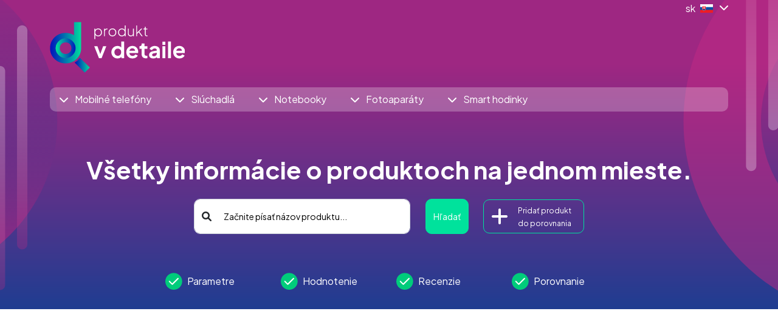

--- FILE ---
content_type: text/html; charset=utf-8
request_url: https://www.produktvdetaile.sk/
body_size: 13827
content:
<!DOCTYPE html><html><head><meta charset="utf-8"/>
<script>var __ezHttpConsent={setByCat:function(src,tagType,attributes,category,force,customSetScriptFn=null){var setScript=function(){if(force||window.ezTcfConsent[category]){if(typeof customSetScriptFn==='function'){customSetScriptFn();}else{var scriptElement=document.createElement(tagType);scriptElement.src=src;attributes.forEach(function(attr){for(var key in attr){if(attr.hasOwnProperty(key)){scriptElement.setAttribute(key,attr[key]);}}});var firstScript=document.getElementsByTagName(tagType)[0];firstScript.parentNode.insertBefore(scriptElement,firstScript);}}};if(force||(window.ezTcfConsent&&window.ezTcfConsent.loaded)){setScript();}else if(typeof getEzConsentData==="function"){getEzConsentData().then(function(ezTcfConsent){if(ezTcfConsent&&ezTcfConsent.loaded){setScript();}else{console.error("cannot get ez consent data");force=true;setScript();}});}else{force=true;setScript();console.error("getEzConsentData is not a function");}},};</script>
<script>var ezTcfConsent=window.ezTcfConsent?window.ezTcfConsent:{loaded:false,store_info:false,develop_and_improve_services:false,measure_ad_performance:false,measure_content_performance:false,select_basic_ads:false,create_ad_profile:false,select_personalized_ads:false,create_content_profile:false,select_personalized_content:false,understand_audiences:false,use_limited_data_to_select_content:false,};function getEzConsentData(){return new Promise(function(resolve){document.addEventListener("ezConsentEvent",function(event){var ezTcfConsent=event.detail.ezTcfConsent;resolve(ezTcfConsent);});});}</script>
<script>if(typeof _setEzCookies!=='function'){function _setEzCookies(ezConsentData){var cookies=window.ezCookieQueue;for(var i=0;i<cookies.length;i++){var cookie=cookies[i];if(ezConsentData&&ezConsentData.loaded&&ezConsentData[cookie.tcfCategory]){document.cookie=cookie.name+"="+cookie.value;}}}}
window.ezCookieQueue=window.ezCookieQueue||[];if(typeof addEzCookies!=='function'){function addEzCookies(arr){window.ezCookieQueue=[...window.ezCookieQueue,...arr];}}
addEzCookies([{name:"ezoab_520436",value:"mod206; Path=/; Domain=produktvdetaile.sk; Max-Age=7200",tcfCategory:"store_info",isEzoic:"true",},{name:"ezosuibasgeneris-1",value:"87286c0e-8295-4c94-6d04-ab2e0d8340a2; Path=/; Domain=produktvdetaile.sk; Expires=Thu, 14 Jan 2027 22:19:40 UTC; Secure; SameSite=None",tcfCategory:"understand_audiences",isEzoic:"true",}]);if(window.ezTcfConsent&&window.ezTcfConsent.loaded){_setEzCookies(window.ezTcfConsent);}else if(typeof getEzConsentData==="function"){getEzConsentData().then(function(ezTcfConsent){if(ezTcfConsent&&ezTcfConsent.loaded){_setEzCookies(window.ezTcfConsent);}else{console.error("cannot get ez consent data");_setEzCookies(window.ezTcfConsent);}});}else{console.error("getEzConsentData is not a function");_setEzCookies(window.ezTcfConsent);}</script><script type="text/javascript" data-ezscrex='false' data-cfasync='false'>window._ezaq = Object.assign({"edge_cache_status":13,"edge_response_time":16,"url":"https://www.produktvdetaile.sk/"}, typeof window._ezaq !== "undefined" ? window._ezaq : {});</script><script type="text/javascript" data-ezscrex='false' data-cfasync='false'>window._ezaq = Object.assign({"ab_test_id":"mod206"}, typeof window._ezaq !== "undefined" ? window._ezaq : {});window.__ez=window.__ez||{};window.__ez.tf={"vaffa":"true"};</script><script type="text/javascript" data-ezscrex='false' data-cfasync='false'>window.ezDisableAds = true;</script>
<script data-ezscrex='false' data-cfasync='false' data-pagespeed-no-defer>var __ez=__ez||{};__ez.stms=Date.now();__ez.evt={};__ez.script={};__ez.ck=__ez.ck||{};__ez.template={};__ez.template.isOrig=true;__ez.queue=__ez.queue||function(){var e=0,i=0,t=[],n=!1,o=[],r=[],s=!0,a=function(e,i,n,o,r,s,a){var l=arguments.length>7&&void 0!==arguments[7]?arguments[7]:window,d=this;this.name=e,this.funcName=i,this.parameters=null===n?null:w(n)?n:[n],this.isBlock=o,this.blockedBy=r,this.deleteWhenComplete=s,this.isError=!1,this.isComplete=!1,this.isInitialized=!1,this.proceedIfError=a,this.fWindow=l,this.isTimeDelay=!1,this.process=function(){f("... func = "+e),d.isInitialized=!0,d.isComplete=!0,f("... func.apply: "+e);var i=d.funcName.split("."),n=null,o=this.fWindow||window;i.length>3||(n=3===i.length?o[i[0]][i[1]][i[2]]:2===i.length?o[i[0]][i[1]]:o[d.funcName]),null!=n&&n.apply(null,this.parameters),!0===d.deleteWhenComplete&&delete t[e],!0===d.isBlock&&(f("----- F'D: "+d.name),m())}},l=function(e,i,t,n,o,r,s){var a=arguments.length>7&&void 0!==arguments[7]?arguments[7]:window,l=this;this.name=e,this.path=i,this.async=o,this.defer=r,this.isBlock=t,this.blockedBy=n,this.isInitialized=!1,this.isError=!1,this.isComplete=!1,this.proceedIfError=s,this.fWindow=a,this.isTimeDelay=!1,this.isPath=function(e){return"/"===e[0]&&"/"!==e[1]},this.getSrc=function(e){return void 0!==window.__ezScriptHost&&this.isPath(e)&&"banger.js"!==this.name?window.__ezScriptHost+e:e},this.process=function(){l.isInitialized=!0,f("... file = "+e);var i=this.fWindow?this.fWindow.document:document,t=i.createElement("script");t.src=this.getSrc(this.path),!0===o?t.async=!0:!0===r&&(t.defer=!0),t.onerror=function(){var e={url:window.location.href,name:l.name,path:l.path,user_agent:window.navigator.userAgent};"undefined"!=typeof _ezaq&&(e.pageview_id=_ezaq.page_view_id);var i=encodeURIComponent(JSON.stringify(e)),t=new XMLHttpRequest;t.open("GET","//g.ezoic.net/ezqlog?d="+i,!0),t.send(),f("----- ERR'D: "+l.name),l.isError=!0,!0===l.isBlock&&m()},t.onreadystatechange=t.onload=function(){var e=t.readyState;f("----- F'D: "+l.name),e&&!/loaded|complete/.test(e)||(l.isComplete=!0,!0===l.isBlock&&m())},i.getElementsByTagName("head")[0].appendChild(t)}},d=function(e,i){this.name=e,this.path="",this.async=!1,this.defer=!1,this.isBlock=!1,this.blockedBy=[],this.isInitialized=!0,this.isError=!1,this.isComplete=i,this.proceedIfError=!1,this.isTimeDelay=!1,this.process=function(){}};function c(e,i,n,s,a,d,c,u,f){var m=new l(e,i,n,s,a,d,c,f);!0===u?o[e]=m:r[e]=m,t[e]=m,h(m)}function h(e){!0!==u(e)&&0!=s&&e.process()}function u(e){if(!0===e.isTimeDelay&&!1===n)return f(e.name+" blocked = TIME DELAY!"),!0;if(w(e.blockedBy))for(var i=0;i<e.blockedBy.length;i++){var o=e.blockedBy[i];if(!1===t.hasOwnProperty(o))return f(e.name+" blocked = "+o),!0;if(!0===e.proceedIfError&&!0===t[o].isError)return!1;if(!1===t[o].isComplete)return f(e.name+" blocked = "+o),!0}return!1}function f(e){var i=window.location.href,t=new RegExp("[?&]ezq=([^&#]*)","i").exec(i);"1"===(t?t[1]:null)&&console.debug(e)}function m(){++e>200||(f("let's go"),p(o),p(r))}function p(e){for(var i in e)if(!1!==e.hasOwnProperty(i)){var t=e[i];!0===t.isComplete||u(t)||!0===t.isInitialized||!0===t.isError?!0===t.isError?f(t.name+": error"):!0===t.isComplete?f(t.name+": complete already"):!0===t.isInitialized&&f(t.name+": initialized already"):t.process()}}function w(e){return"[object Array]"==Object.prototype.toString.call(e)}return window.addEventListener("load",(function(){setTimeout((function(){n=!0,f("TDELAY -----"),m()}),5e3)}),!1),{addFile:c,addFileOnce:function(e,i,n,o,r,s,a,l,d){t[e]||c(e,i,n,o,r,s,a,l,d)},addDelayFile:function(e,i){var n=new l(e,i,!1,[],!1,!1,!0);n.isTimeDelay=!0,f(e+" ...  FILE! TDELAY"),r[e]=n,t[e]=n,h(n)},addFunc:function(e,n,s,l,d,c,u,f,m,p){!0===c&&(e=e+"_"+i++);var w=new a(e,n,s,l,d,u,f,p);!0===m?o[e]=w:r[e]=w,t[e]=w,h(w)},addDelayFunc:function(e,i,n){var o=new a(e,i,n,!1,[],!0,!0);o.isTimeDelay=!0,f(e+" ...  FUNCTION! TDELAY"),r[e]=o,t[e]=o,h(o)},items:t,processAll:m,setallowLoad:function(e){s=e},markLoaded:function(e){if(e&&0!==e.length){if(e in t){var i=t[e];!0===i.isComplete?f(i.name+" "+e+": error loaded duplicate"):(i.isComplete=!0,i.isInitialized=!0)}else t[e]=new d(e,!0);f("markLoaded dummyfile: "+t[e].name)}},logWhatsBlocked:function(){for(var e in t)!1!==t.hasOwnProperty(e)&&u(t[e])}}}();__ez.evt.add=function(e,t,n){e.addEventListener?e.addEventListener(t,n,!1):e.attachEvent?e.attachEvent("on"+t,n):e["on"+t]=n()},__ez.evt.remove=function(e,t,n){e.removeEventListener?e.removeEventListener(t,n,!1):e.detachEvent?e.detachEvent("on"+t,n):delete e["on"+t]};__ez.script.add=function(e){var t=document.createElement("script");t.src=e,t.async=!0,t.type="text/javascript",document.getElementsByTagName("head")[0].appendChild(t)};__ez.dot=__ez.dot||{};__ez.queue.addFileOnce('/detroitchicago/boise.js', '/detroitchicago/boise.js?gcb=195-0&cb=5', true, [], true, false, true, false);__ez.queue.addFileOnce('/parsonsmaize/abilene.js', '/parsonsmaize/abilene.js?gcb=195-0&cb=b20dfef28c', true, [], true, false, true, false);__ez.queue.addFileOnce('/parsonsmaize/mulvane.js', '/parsonsmaize/mulvane.js?gcb=195-0&cb=e75e48eec0', true, ['/parsonsmaize/abilene.js'], true, false, true, false);__ez.queue.addFileOnce('/detroitchicago/birmingham.js', '/detroitchicago/birmingham.js?gcb=195-0&cb=539c47377c', true, ['/parsonsmaize/abilene.js'], true, false, true, false);</script>
<script data-ezscrex="false" type="text/javascript" data-cfasync="false">window._ezaq = Object.assign({"ad_cache_level":0,"adpicker_placement_cnt":0,"ai_placeholder_cache_level":0,"ai_placeholder_placement_cnt":-1,"domain":"produktvdetaile.sk","domain_id":520436,"ezcache_level":2,"ezcache_skip_code":0,"has_bad_image":0,"has_bad_words":0,"is_sitespeed":0,"lt_cache_level":0,"response_size":83160,"response_size_orig":77334,"response_time_orig":2,"template_id":5,"url":"https://www.produktvdetaile.sk/","word_count":0,"worst_bad_word_level":0}, typeof window._ezaq !== "undefined" ? window._ezaq : {});__ez.queue.markLoaded('ezaqBaseReady');</script>
<script type='text/javascript' data-ezscrex='false' data-cfasync='false'>
window.ezAnalyticsStatic = true;

function analyticsAddScript(script) {
	var ezDynamic = document.createElement('script');
	ezDynamic.type = 'text/javascript';
	ezDynamic.innerHTML = script;
	document.head.appendChild(ezDynamic);
}
function getCookiesWithPrefix() {
    var allCookies = document.cookie.split(';');
    var cookiesWithPrefix = {};

    for (var i = 0; i < allCookies.length; i++) {
        var cookie = allCookies[i].trim();

        for (var j = 0; j < arguments.length; j++) {
            var prefix = arguments[j];
            if (cookie.indexOf(prefix) === 0) {
                var cookieParts = cookie.split('=');
                var cookieName = cookieParts[0];
                var cookieValue = cookieParts.slice(1).join('=');
                cookiesWithPrefix[cookieName] = decodeURIComponent(cookieValue);
                break; // Once matched, no need to check other prefixes
            }
        }
    }

    return cookiesWithPrefix;
}
function productAnalytics() {
	var d = {"pr":[6],"omd5":"62e961d55c10d77000179abc50a5817a","nar":"risk score"};
	d.u = _ezaq.url;
	d.p = _ezaq.page_view_id;
	d.v = _ezaq.visit_uuid;
	d.ab = _ezaq.ab_test_id;
	d.e = JSON.stringify(_ezaq);
	d.ref = document.referrer;
	d.c = getCookiesWithPrefix('active_template', 'ez', 'lp_');
	if(typeof ez_utmParams !== 'undefined') {
		d.utm = ez_utmParams;
	}

	var dataText = JSON.stringify(d);
	var xhr = new XMLHttpRequest();
	xhr.open('POST','/ezais/analytics?cb=1', true);
	xhr.onload = function () {
		if (xhr.status!=200) {
            return;
		}

        if(document.readyState !== 'loading') {
            analyticsAddScript(xhr.response);
            return;
        }

        var eventFunc = function() {
            if(document.readyState === 'loading') {
                return;
            }
            document.removeEventListener('readystatechange', eventFunc, false);
            analyticsAddScript(xhr.response);
        };

        document.addEventListener('readystatechange', eventFunc, false);
	};
	xhr.setRequestHeader('Content-Type','text/plain');
	xhr.send(dataText);
}
__ez.queue.addFunc("productAnalytics", "productAnalytics", null, true, ['ezaqBaseReady'], false, false, false, true);
</script><base href="https://www.produktvdetaile.sk/"/>
    <!-- Google Tag Manager -->
<script>(function(w,d,s,l,i){w[l]=w[l]||[];w[l].push({'gtm.start':
new Date().getTime(),event:'gtm.js'});var f=d.getElementsByTagName(s)[0],
j=d.createElement(s),dl=l!='dataLayer'?'&l='+l:'';j.async=true;j.src=
'https://www.googletagmanager.com/gtm.js?id='+i+dl;f.parentNode.insertBefore(j,f);
})(window,document,'script','dataLayer','GTM-MQ4FNT2');</script>
<!-- End Google Tag Manager -->

    <!-- Required meta tags -->
    
    <meta name="viewport" content="width=device-width, initial-scale=1.0, shrink-to-fit=no"/>
    <meta http-equiv="X-UA-Compatible" content="IE=edge"/>
    <meta name="robots" content="index,follow"/>
    <meta name="googlebot" content="index,follow,snippet,archive"/>
    <meta name="description" content=""/>

    <title>Vyhľadávajte a porovnávajte produkty | Produktvdetaile.sk</title>

    <!-- Facebook meta tags -->
    <meta property="og:locale" content="cs_CZ"/>
    <meta property="og:title" content="Vyhľadávajte a porovnávajte produkty | Produktvdetaile.sk"/>
    <meta property="og:type" content="website"/>
    <meta property="og:url" content="https://www.produktvdetaile.sk"/>
    <meta property="og:site_name" content="Vyhľadávajte a porovnávajte produkty | Produktvdetaile.sk"/>
    <meta property="og:image" content="https://www.produktvdetaile.sk/"/>
    <meta property="og:description" content=""/>

    <!-- Twitter meta tags -->
    <meta name="twitter:card" content="summary"/>
    <meta name="twitter:site" content="@hexadesign"/>
    <meta name="twitter:creator" content="Hexadesign"/>
    <meta name="twitter:title" content="Vyhľadávajte a porovnávajte produkty | Produktvdetaile.sk"/>
    <meta name="twitter:description" content=""/>
    <meta name="twitter:image" content="https://www.produktvdetaile.sk/"/>

    <link rel="preconnect" href="https://fonts.googleapis.com"/>
    <link rel="preconnect" href="https://fonts.gstatic.com" crossorigin=""/>
    <link href="https://fonts.googleapis.com/css2?family=Plus+Jakarta+Sans:wght@400;700&amp;display=swap" rel="stylesheet"/>

    <link rel="stylesheet" media="screen" href="/assets/front/css/main.min.css?v=1709027010128" type="text/css"/>


    <link rel="shortcut icon" href="/assets/base/img/jpg/favicon.jpg?v=1709027010128"/>
<link rel='canonical' href='https://www.produktvdetaile.sk/' />
<script type='text/javascript'>
var ezoTemplate = 'orig_site';
var ezouid = '1';
var ezoFormfactor = '1';
</script><script data-ezscrex="false" type='text/javascript'>
var soc_app_id = '0';
var did = 520436;
var ezdomain = 'produktvdetaile.sk';
var ezoicSearchable = 1;
</script></head>

<body><noscript><iframe src="https://www.googletagmanager.com/ns.html?id=GTM-MQ4FNT2"
height="0" width="0" style="display:none;visibility:hidden"></iframe></noscript>
    <!-- Google Tag Manager (noscript) -->

<!-- End Google Tag Manager (noscript) -->

    <div class="container">
    </div>
<div class="bg-top-1 pb-2">
	<div class="container">
		<div class="row justify-content-end">
			<div class="col-sm-3 col-md-4 col-lg-4 col-xl-2 col-xxl-1 text-end">
				<div class="btn-group mb-2">
<a href="#" class="text-white text-decoration-none" data-bs-toggle="dropdown" aria-expanded="false">
	<div class="d-flex align-items-center">
		<span class="text-white me-2"> sk</span>
		<div class="mb-1">
			<img src="/assets/front/img/svg/flag-sk.svg" class="me-2"/>
			<i class="fa-solid fa-chevron-down"></i>
		</div>
	</div>
</a>

<ul class="dropdown-menu dropdown-menu-end">
		<li>
			<a class="dropdown-item" href="https://www.produktvdetailu.cz">
				<div class="d-flex align-items-center">
					<img src="/assets/front/img/svg/flag-cz.svg" class="me-2 align-middle"/> cs
				</div>
			</a>
		</li>
		<li>
			<a class="dropdown-item" href="https://www.productindetail.com">
				<div class="d-flex align-items-center">
					<img src="/assets/front/img/svg/flag-gb.svg" class="me-2 align-middle"/> en
				</div>
			</a>
		</li>
		<li>
			<a class="dropdown-item" href="https://www.produktimdetail.de">
				<div class="d-flex align-items-center">
					<img src="/assets/front/img/svg/flag-ge.svg" class="me-2 align-middle"/> de
				</div>
			</a>
		</li>
		<li>
			<a class="dropdown-item" href="https://www.prodottoindettaglio.it">
				<div class="d-flex align-items-center">
					<img src="/assets/front/img/svg/flag-it.svg" class="me-2 align-middle"/> it
				</div>
			</a>
		</li>
		<li>
			<a class="dropdown-item" href="https://www.productoendetalle.es">
				<div class="d-flex align-items-center">
					<img src="/assets/front/img/svg/flag-es.svg" class="me-2 align-middle"/> es
				</div>
			</a>
		</li>
		<li>
			<a class="dropdown-item" href="https://www.produitendetail.fr">
				<div class="d-flex align-items-center">
					<img src="/assets/front/img/svg/flag-fr.svg" class="me-2 align-middle"/> fr
				</div>
			</a>
		</li>
		<li>
			<a class="dropdown-item" href="https://www.termekreszletesen.hu">
				<div class="d-flex align-items-center">
					<img src="/assets/front/img/svg/flag-hu.svg" class="me-2 align-middle"/> hu
				</div>
			</a>
		</li>
		<li>
			<a class="dropdown-item" href="https://www.produtoemdetalhe.pt">
				<div class="d-flex align-items-center">
					<img src="/assets/front/img/svg/flag-pt.svg" class="me-2 align-middle"/> pt
				</div>
			</a>
		</li>
		<li>
			<a class="dropdown-item" href="https://www.productindetail.ru">
				<div class="d-flex align-items-center">
					<img src="/assets/front/img/svg/flag-ru.svg" class="me-2 align-middle"/> ru
				</div>
			</a>
		</li>
		<li>
			<a class="dropdown-item" href="https://www.produktwdetalach.pl">
				<div class="d-flex align-items-center">
					<img src="/assets/front/img/svg/flag-pl.svg" class="me-2 align-middle"/> pl
				</div>
			</a>
		</li>
		<li>
			<a class="dropdown-item" href="https://www.produtodetalhado.com.br">
				<div class="d-flex align-items-center">
					<img src="/assets/front/img/svg/flag-br.svg" class="me-2 align-middle"/> br
				</div>
			</a>
		</li>
		<li>
			<a class="dropdown-item" href="https://www.produseindetaliu.ro">
				<div class="d-flex align-items-center">
					<img src="/assets/front/img/svg/flag-ro.svg" class="me-2 align-middle"/> ro
				</div>
			</a>
		</li>
</ul>

				</div>

			</div>
		</div>
		<div class="row mb-4">
			<div class="col-lg-4">
					<a href="https://www.produktvdetaile.sk"><img src="/assets/front/img/svg/logo-sk.svg" class="img-fluid mb-2 mb-lg-0" alt=""/></a>
			</div>
		</div>

<nav class="navbar navbar-expand-lg navbar-dark bg-white bg-opacity-25 rounded py-lg-0 px-2 mb-5">
	<button class="navbar-toggler py-2" type="button" data-bs-toggle="collapse" data-bs-target="#navbarSupportedContent" aria-controls="navbarSupportedContent" aria-expanded="false" aria-label="Toggle navigation">
		<i class="fa-solid fa-bars"></i> Menu
	</button>
	<div class="collapse navbar-collapse" id="navbarSupportedContent">
		<ul class="navbar-nav me-auto mb-2 mb-lg-0">
				<li class="nav-item dropdown pe-xl-4 pe-xxl-5">
					<a class="nav-link" href="#" id="phoneDropdown" role="button" data-bs-toggle="dropdown" aria-expanded="false">
						<i class="fa-solid fa-chevron-down"></i> <span class="ms-2">Mobilné telefóny</span>
					</a>
					<ul class="dropdown-menu" aria-labelledby="phoneDropdown">
						<li><a class="dropdown-item" href="/mobilne-telefony">Všetky mobilné telefóny</a></li>
						<li><a class="dropdown-item" href="/mobilne-telefony-porovnanie">Compare Phones</a></li>
					</ul>
				</li>
				<li class="nav-item dropdown pe-xl-4 pe-xxl-5">
					<a class="nav-link" href="#" id="headsetDropdown" role="button" data-bs-toggle="dropdown" aria-expanded="false">
						<i class="fa-solid fa-chevron-down"></i> <span class="ms-2">Slúchadlá</span>
					</a>
					<ul class="dropdown-menu" aria-labelledby="headsetDropdown">
						<li><a class="dropdown-item" href="/sluchadla">Všetky slúchadlá</a></li>
						<li><a class="dropdown-item" href="/sluchadla-porovnanie">Porovnanie slúchadiel</a></li>
					</ul>
				</li>
				<li class="nav-item dropdown pe-xl-4 pe-xxl-5">
					<a class="nav-link" href="#" id="notebookDropdown" role="button" data-bs-toggle="dropdown" aria-expanded="false">
						<i class="fa-solid fa-chevron-down"></i> <span class="ms-2">Notebooky</span>
					</a>
					<ul class="dropdown-menu" aria-labelledby="notebookDropdown">
						<li><a class="dropdown-item" href="/notebooky">Všetky notebooky</a></li>
						<li><a class="dropdown-item" href="/notebooky-porovnanie">Porovnanie notebookov</a></li>
					</ul>
				</li>
				<li class="nav-item dropdown pe-xl-4 pe-xxl-5">
					<a class="nav-link" href="#" id="cameraDropdown" role="button" data-bs-toggle="dropdown" aria-expanded="false">
						<i class="fa-solid fa-chevron-down"></i> <span class="ms-2">Fotoaparáty</span>
					</a>
					<ul class="dropdown-menu" aria-labelledby="cameraDropdown">
						<li><a class="dropdown-item" href="/digitalne-fotoaparaty">Všetky fotoaparáty</a></li>
						<li><a class="dropdown-item" href="/digitalne-fotoaparaty-porovnanie">Porovnanie fotoaparátov</a></li>
					</ul>
				</li>
				<li class="nav-item dropdown pe-xl-4 pe-xxl-5">
					<a class="nav-link" href="#" id="watchDropdown" role="button" data-bs-toggle="dropdown" aria-expanded="false">
						<i class="fa-solid fa-chevron-down"></i> <span class="ms-2">Smart hodinky</span>
					</a>
					<ul class="dropdown-menu" aria-labelledby="watchDropdown">
						<li><a class="dropdown-item" href="/inteligentne-hodinky">Všetky smart hodinky</a></li>
						<li><a class="dropdown-item" href="/inteligentne-hodinky-porovnanie">Porovnanie smart hodiniek</a></li>
					</ul>
				</li>
		</ul>
	</div>
</nav>
			<h1 class="text-white text-center mb-4 pt-4"><strong>Všetky informácie o produktoch na jednom mieste. </strong></h1>

<form action="https://www.produktvdetaile.sk" method="post" id="search-form">

		<div class="search-row search-group">
			<div class="row justify-content-center align-items-center">
				<div class="col-md-5 col-lg-5 col-xl-4  ms-auto  mb-3">
					<div class="search input-group">
						<span class="position-absolute top-50 start-0 translate-middle-y input-group-text bg-transparent" style="z-index: 5;">
							<i class="fa fa-search text-dark"></i>
						</span>
						<input name="q[]" type="text" class="form-control py-3 px-5" placeholder="Začnite písať názov produktu..." aria-label="search"/>
						<span class="position-absolute top-50 end-0 translate-middle-y input-group-text bg-transparent"><button type="button" class="btn-close remove-btn" aria-label="Close"></button></span>
					</div>
				</div>
				<div class="col-md-3 col-xl-1 mb-3">
					<div class="d-grid">
						<button class="btn btn-teal text-white py-3" type="submit" name="search">
							<small>
								Hľadať
							</small>
						</button>
					</div>
				</div>

				<div class="col-md-4 col-lg-3 col-xl-2 me-auto mb-3">
					<div class="d-grid">
						<button class="add-btn btn btn-outline-teal text-white add-btn" type="button">
							<div class="d-flex align-items-center">
								<i class="fa-solid fa-plus fa-2x me-2"></i> <small><small>Pridať produkt do porovnania</small></small>
							</div>
						</button>
					</div>
				</div>
			</div>
			<div class="row d-none">
				<div class="text-center text-white mb-3">vs.</div>
			</div>
		</div>


	<div class="row d-none">
		<div class="col-md-5 col-lg-5 col-xl-4 mx-auto">
			<div class="d-grid">
				<button class="btn btn-teal text-white py-3 fw-bold" type="submit" name="compare">
					Porovnať
				</button>
			</div>
		</div>
	</div>

<input type="hidden" name="_do" value="search-form-submit"/><!--[if IE]><input type=IEbug disabled style="display:none"><![endif]-->
</form>
			<div class="row mt-5">
				<div class="col-lg-8 mx-auto">
					<div class="row justify-content-start text-center">
						<div class="col-sm-3">
							<div class="d-flex flex-row mb-4 text-white align-items-center">
								<img src="/assets/front/img/svg/icon-check.svg" alt="" class="me-2"/> Parametre
							</div>
						</div>
						<div class="col-sm-3">
							<div class="d-flex flex-row mb-4 text-white align-items-center">
								<img src="/assets/front/img/svg/icon-check.svg" alt="" class="me-2"/> Hodnotenie
							</div>
						</div>
						<div class="col-sm-3">
							<div class="d-flex flex-row mb-4 text-white align-items-center">
								<img src="/assets/front/img/svg/icon-check.svg" alt="" class="me-2"/> Recenzie
							</div>
						</div>
						<div class="col-sm-3">
							<div class="d-flex flex-row mb-4 text-white align-items-center">
								<img src="/assets/front/img/svg/icon-check.svg" alt="" class="me-2"/> Porovnanie
							</div>
						</div>
					</div>
				</div>
			</div>
	</div>
</div><div class="bg-gray-100 pb-5 pt-2">
	<div class="container position-relative">
<div class="mx-auto overflow-hidden my-3">
		<!-- Ezoic - PID DE HP HB START - top_of_page -->
		<div id="ezoic-pub-ad-placeholder-608"> </div>
		<!-- End Ezoic - PID DE HP HB START - top_of_page -->
</div>


<h2 class="text-navyblue mb-3">
	<strong>Mobilné telefóny</strong>
</h2>

<div class="row">
	<div class="col-md-6">
		<div class="card mb-3 bg-banner-main border-0">
			<div class="card-body">
				<h1 class="text-white mb-lg-0">
					<strong>Všetky mobilné telefóny<br/>2026 </strong>
				</h1>
				<div class="text-end">
					<a href="/mobilne-telefony" class="link-light small"><strong>Zobraziť viac </strong></a>
				</div>
			</div>
		</div>
	</div>

	<div class="col-md-6">
		<a href="/mobilne-telefony/samsung" class="text-decoration-none text-dark">
			<div class="card mb-3 card-hover-violet border-dark">
				<div class="card-body py-2">
					<div class="d-flex align-items-center justify-content-between">
						<strong>Mobilné telefóny Samsung </strong>
						<div class="position-relative">
							<img src="/assets/front/img/png/product-arrow-right.png"/>
						</div>
					</div>
				</div>
			</div>
		</a>
		<a href="/mobilne-telefony/apple" class="text-decoration-none text-dark">
			<div class="card card-hover-violet mb-3 border-dark">
				<div class="card-body py-2">
					<div class="d-flex align-items-center justify-content-between">
						<strong>Mobilné telefóny Apple </strong>
						<div class="position-relative">
							<img src="/assets/front/img/png/product-arrow-right.png"/>
						</div>
					</div>
				</div>
			</div>
		</a>
	</div>

</div>

<div class="row mb-5">
	<div class="col-md-6">
		<a href="/mobilne-telefony/xiaomi" class="text-decoration-none text-dark">
			<div class="card card-hover-violet mb-3 border-dark">
				<div class="card-body py-2">
					<div class="d-flex align-items-center justify-content-between">
						<strong>Mobilné telefóny Xiaomi </strong>
						<div class="position-relative">
							<img src="/assets/front/img/png/product-arrow-right.png" alt=""/>
						</div>
					</div>
				</div>
			</div>
		</a>
	</div>
	<div class="col-md-6">
		<a href="/mobilne-telefony" class="text-decoration-none text-dark">
			<div class="card card-hover-violet mb-3 border-dark">
				<div class="card-body py-2">
					<div class="d-flex align-items-center justify-content-between">
						<strong>Všetky značky telefónov </strong>
						<div class="position-relative">
							<img src="/assets/front/img/png/product-arrow-right.png" alt=""/>
						</div>
					</div>
				</div>
			</div>
		</a>
	</div>
</div>


<div class="row mb-5 g-xl-5">
	<div class="col-md-6 col-lg-4 mb-5">
		<div class="text-navyblue text-center mb-3">
			<strong>Nové telefóny  </strong>
		</div>
			<a href="/pm/asus-zenfone-8" class="text-decoration-none text-dark">
				<div class="card card-hover-violet mb-3 border-dark">
					<div class="card-body py-2">
						<div class="d-flex align-items-center justify-content-between">
							<small>ASUS Zenfone 8</small>
							<div class="position-relative">
								<img src="/assets/front/img/png/product-arrow-right-small.png"/>
							</div>
						</div>
					</div>
				</div>
			</a>
			<a href="/pm/honor-magic-4-pro-5g" class="text-decoration-none text-dark">
				<div class="card card-hover-violet mb-3 border-dark">
					<div class="card-body py-2">
						<div class="d-flex align-items-center justify-content-between">
							<small>Honor Magic 4 Pro 5G</small>
							<div class="position-relative">
								<img src="/assets/front/img/png/product-arrow-right-small.png"/>
							</div>
						</div>
					</div>
				</div>
			</a>
			<a href="/pm/samsung-galaxy-a33-5g" class="text-decoration-none text-dark">
				<div class="card card-hover-violet mb-3 border-dark">
					<div class="card-body py-2">
						<div class="d-flex align-items-center justify-content-between">
							<small>Samsung Galaxy A33 5G</small>
							<div class="position-relative">
								<img src="/assets/front/img/png/product-arrow-right-small.png"/>
							</div>
						</div>
					</div>
				</div>
			</a>
			<a href="/pm/motorola-moto-g32" class="text-decoration-none text-dark">
				<div class="card card-hover-violet mb-3 border-dark">
					<div class="card-body py-2">
						<div class="d-flex align-items-center justify-content-between">
							<small>Motorola Moto G32</small>
							<div class="position-relative">
								<img src="/assets/front/img/png/product-arrow-right-small.png"/>
							</div>
						</div>
					</div>
				</div>
			</a>
			<a href="/pm/oneplus-nord-2t" class="text-decoration-none text-dark">
				<div class="card card-hover-violet mb-3 border-dark">
					<div class="card-body py-2">
						<div class="d-flex align-items-center justify-content-between">
							<small>OnePlus Nord 2T</small>
							<div class="position-relative">
								<img src="/assets/front/img/png/product-arrow-right-small.png"/>
							</div>
						</div>
					</div>
				</div>
			</a>

	</div>
	<div class="col-md-6 col-lg-4 mb-5">
		<div class="text-navyblue text-center mb-3">
			<strong>Obľúbené telefóny </strong>
		</div>
			<a href="/pm/samsung-galaxy-a53-5g" class="text-decoration-none text-dark">
				<div class="card card-hover-violet mb-3 border-dark">
					<div class="card-body py-2">
						<div class="d-flex align-items-center justify-content-between">
							<small>Samsung Galaxy A53 5G</small>
							<div class="position-relative">
								<img src="/assets/front/img/png/product-arrow-right-small.png"/>
							</div>
						</div>
					</div>
				</div>
			</a>
			<a href="/pm/xiaomi-redmi-note-11" class="text-decoration-none text-dark">
				<div class="card card-hover-violet mb-3 border-dark">
					<div class="card-body py-2">
						<div class="d-flex align-items-center justify-content-between">
							<small>Xiaomi Redmi Note 11</small>
							<div class="position-relative">
								<img src="/assets/front/img/png/product-arrow-right-small.png"/>
							</div>
						</div>
					</div>
				</div>
			</a>
			<a href="/pm/apple-iphone-13" class="text-decoration-none text-dark">
				<div class="card card-hover-violet mb-3 border-dark">
					<div class="card-body py-2">
						<div class="d-flex align-items-center justify-content-between">
							<small>Apple iPhone 13</small>
							<div class="position-relative">
								<img src="/assets/front/img/png/product-arrow-right-small.png"/>
							</div>
						</div>
					</div>
				</div>
			</a>
			<a href="/pm/samsung-galaxy-a13" class="text-decoration-none text-dark">
				<div class="card card-hover-violet mb-3 border-dark">
					<div class="card-body py-2">
						<div class="d-flex align-items-center justify-content-between">
							<small>Samsung Galaxy A13</small>
							<div class="position-relative">
								<img src="/assets/front/img/png/product-arrow-right-small.png"/>
							</div>
						</div>
					</div>
				</div>
			</a>
			<a href="/pm/motorola-edge-30" class="text-decoration-none text-dark">
				<div class="card card-hover-violet mb-3 border-dark">
					<div class="card-body py-2">
						<div class="d-flex align-items-center justify-content-between">
							<small>Motorola Edge 30</small>
							<div class="position-relative">
								<img src="/assets/front/img/png/product-arrow-right-small.png"/>
							</div>
						</div>
					</div>
				</div>
			</a>

	</div>
	<div class="col-md-6 col-lg-4">
		<div class="text-navyblue text-center mb-3">
			<strong>Najlepšie hodnotené telefóny  </strong>
		</div>
			<a href="/pm/samsung-galaxy-s22-ultra" class="text-decoration-none text-dark">
				<div class="card card-hover-violet mb-3 border-dark">
					<div class="card-body py-2">
						<div class="d-flex align-items-center justify-content-between">
							<small>Samsung Galaxy S22 Ultra</small>
							<div class="position-relative">
								<img src="/assets/front/img/png/product-arrow-right-small.png"/>
							</div>
						</div>
					</div>
				</div>
			</a>
			<a href="/pm/apple-iphone-14-pro-max" class="text-decoration-none text-dark">
				<div class="card card-hover-violet mb-3 border-dark">
					<div class="card-body py-2">
						<div class="d-flex align-items-center justify-content-between">
							<small>Apple iPhone 14 Pro Max</small>
							<div class="position-relative">
								<img src="/assets/front/img/png/product-arrow-right-small.png"/>
							</div>
						</div>
					</div>
				</div>
			</a>
			<a href="/pm/samsung-galaxy-z-fold4" class="text-decoration-none text-dark">
				<div class="card card-hover-violet mb-3 border-dark">
					<div class="card-body py-2">
						<div class="d-flex align-items-center justify-content-between">
							<small>Samsung Galaxy Z Fold4</small>
							<div class="position-relative">
								<img src="/assets/front/img/png/product-arrow-right-small.png"/>
							</div>
						</div>
					</div>
				</div>
			</a>
			<a href="/pm/google-pixel-7-pro" class="text-decoration-none text-dark">
				<div class="card card-hover-violet mb-3 border-dark">
					<div class="card-body py-2">
						<div class="d-flex align-items-center justify-content-between">
							<small>Google Pixel 7 Pro</small>
							<div class="position-relative">
								<img src="/assets/front/img/png/product-arrow-right-small.png"/>
							</div>
						</div>
					</div>
				</div>
			</a>
			<a href="/pm/xiaomi-12" class="text-decoration-none text-dark">
				<div class="card card-hover-violet mb-3 border-dark">
					<div class="card-body py-2">
						<div class="d-flex align-items-center justify-content-between">
							<small>Xiaomi 12</small>
							<div class="position-relative">
								<img src="/assets/front/img/png/product-arrow-right-small.png"/>
							</div>
						</div>
					</div>
				</div>
			</a>

	</div>
</div>



<div class="row text-xl-center">
	<div class="col-lg-2">
		<p>
			<strong>Ľudia tiež hľadajú: </strong>
		</p>
	</div>
	<div class="col-lg-10">
		<div class="row  row-cols-auto gx-xl-5 ">
			<div class="col">
				<p class="mb-2">
					<a href="/pm/oneplus-nord" class="link-dark">OnePlus Nord</a>
				</p>
				<p>
					<a href="/pm/realme-x50" class="link-dark">Realme X50</a>
				</p>
			</div>
			<div class="col">
				<p class="mb-2">
					<a href="/pm/asus-zenfone-6" class="link-dark">ASUS ZenFone 6</a>
				</p>
				<p class="mb-2">
					<a href="/pm/nokia-x20" class="link-dark">Nokia X20</a>
				</p>
			</div>
			<div class="col">
				<p class="mb-2">
					<a href="/pm/realme-c21" class="link-dark">Realme C21</a>
				</p>
				<p>
					<a href="/pm/motorola-g82" class="link-dark">Motorola G82</a>
				</p>
			</div>
			<div class="col">
				<p class="mb-2">
					<a href="/pm/honor-x8" class="link-dark">Honor X8</a>
				</p>
				<p>
					<a href="/pm/apple-iphone-13-pro" class="link-dark">Apple iPhone 13 Pro</a>
				</p>
			</div>
			<div class="col">
				<p class="mb-2">
					<a href="/pm/cat-s60" class="link-dark">CAT S60</a>
				</p>
				<p>
					<a href="/pm/samsung-galaxy-a22" class="link-dark">Samsung Galaxy A22</a>
				</p>
			</div>
		</div>
	</div>
</div>
<div class="mx-auto overflow-hidden mt-3">
		<!-- Ezoic - top_of_page - top_of_page -->
		<div id="ezoic-pub-ad-placeholder-609"> </div>
		<!-- End Ezoic - top_of_page - top_of_page -->
</div>


<h2 class="text-navyblue mb-3 mt-5">
	<strong>Slúchadlá</strong>
</h2>

<div class="row">
	<div class="col-md-6">
		<div class="card mb-3 bg-main-banner-headphones border-0">
			<div class="card-body">
				<h1 class="text-white mb-lg-0">
					<strong>Všetky slúchadlá<br/>2026 </strong>
				</h1>
				<div class="text-end">
					<a href="/sluchadla" class="link-light small"><strong>Zobraziť viac </strong></a>
				</div>
			</div>
		</div>
	</div>

	<div class="col-md-6">
		<a href="/sluchadla/sony" class="text-decoration-none text-dark">
			<div class="card mb-3 card-hover-violet border-dark">
				<div class="card-body py-2">
					<div class="d-flex align-items-center justify-content-between">
						<strong>Slúchadlá Sony </strong>
						<div class="position-relative">
							<img src="/assets/front/img/png/product-arrow-right.png"/>
						</div>
					</div>
				</div>
			</div>
		</a>
		<a href="/sluchadla/jbl" class="text-decoration-none text-dark">
			<div class="card card-hover-violet mb-3 border-dark">
				<div class="card-body py-2">
					<div class="d-flex align-items-center justify-content-between">
						<strong>Slúchadlá JBL </strong>
						<div class="position-relative">
							<img src="/assets/front/img/png/product-arrow-right.png"/>
						</div>
					</div>
				</div>
			</div>
		</a>
	</div>

</div>

<div class="row mb-5">
	<div class="col-md-6">
		<a href="/sluchadla/jabra" class="text-decoration-none text-dark">
			<div class="card card-hover-violet mb-3 border-dark">
				<div class="card-body py-2">
					<div class="d-flex align-items-center justify-content-between">
						<strong>Slúchadlá Jabra </strong>
						<div class="position-relative">
							<img src="/assets/front/img/png/product-arrow-right.png" alt=""/>
						</div>
					</div>
				</div>
			</div>
		</a>
	</div>
	<div class="col-md-6">
		<a href="/sluchadla" class="text-decoration-none text-dark">
			<div class="card card-hover-violet mb-3 border-dark">
				<div class="card-body py-2">
					<div class="d-flex align-items-center justify-content-between">
						<strong>Všetky značky slúchadielk </strong>
						<div class="position-relative">
							<img src="/assets/front/img/png/product-arrow-right.png" alt=""/>
						</div>
					</div>
				</div>
			</div>
		</a>
	</div>
</div>


<div class="row mb-5 g-xl-5">
	<div class="col-md-6 col-lg-4 mb-5">
		<div class="text-navyblue text-center mb-3">
			<strong>Nové slúchadlá  </strong>
		</div>
			<a href="/ps/bose-quietcomfort-earbuds-ii" class="text-decoration-none text-dark">
				<div class="card card-hover-violet mb-3 border-dark">
					<div class="card-body py-2">
						<div class="d-flex align-items-center justify-content-between">
							<small>Bose QuietComfort Earbuds II</small>
							<div class="position-relative">
								<img src="/assets/front/img/png/product-arrow-right-small.png"/>
							</div>
						</div>
					</div>
				</div>
			</a>
			<a href="/ps/google-pixel-buds-pro" class="text-decoration-none text-dark">
				<div class="card card-hover-violet mb-3 border-dark">
					<div class="card-body py-2">
						<div class="d-flex align-items-center justify-content-between">
							<small>Google Pixel Buds Pro</small>
							<div class="position-relative">
								<img src="/assets/front/img/png/product-arrow-right-small.png"/>
							</div>
						</div>
					</div>
				</div>
			</a>
			<a href="/ps/apple-airpods-3rd-generation" class="text-decoration-none text-dark">
				<div class="card card-hover-violet mb-3 border-dark">
					<div class="card-body py-2">
						<div class="d-flex align-items-center justify-content-between">
							<small>Apple AirPods (3rd generation)</small>
							<div class="position-relative">
								<img src="/assets/front/img/png/product-arrow-right-small.png"/>
							</div>
						</div>
					</div>
				</div>
			</a>
			<a href="/ps/huawei-freebuds-4" class="text-decoration-none text-dark">
				<div class="card card-hover-violet mb-3 border-dark">
					<div class="card-body py-2">
						<div class="d-flex align-items-center justify-content-between">
							<small>Huawei FreeBuds 4</small>
							<div class="position-relative">
								<img src="/assets/front/img/png/product-arrow-right-small.png"/>
							</div>
						</div>
					</div>
				</div>
			</a>
			<a href="/ps/samsung-galaxy-buds2" class="text-decoration-none text-dark">
				<div class="card card-hover-violet mb-3 border-dark">
					<div class="card-body py-2">
						<div class="d-flex align-items-center justify-content-between">
							<small>Samsung Galaxy Buds2</small>
							<div class="position-relative">
								<img src="/assets/front/img/png/product-arrow-right-small.png"/>
							</div>
						</div>
					</div>
				</div>
			</a>

	</div>
	<div class="col-md-6 col-lg-4 mb-5">
		<div class="text-navyblue text-center mb-3">
			<strong>Obľúbené slúchadlá </strong>
		</div>
			<a href="/ps/beats-studio-buds" class="text-decoration-none text-dark">
				<div class="card card-hover-violet mb-3 border-dark">
					<div class="card-body py-2">
						<div class="d-flex align-items-center justify-content-between">
							<small>Beats Studio Buds</small>
							<div class="position-relative">
								<img src="/assets/front/img/png/product-arrow-right-small.png"/>
							</div>
						</div>
					</div>
				</div>
			</a>
			<a href="/ps/jbl-tune-500bt" class="text-decoration-none text-dark">
				<div class="card card-hover-violet mb-3 border-dark">
					<div class="card-body py-2">
						<div class="d-flex align-items-center justify-content-between">
							<small>JBL TUNE 500BT</small>
							<div class="position-relative">
								<img src="/assets/front/img/png/product-arrow-right-small.png"/>
							</div>
						</div>
					</div>
				</div>
			</a>
			<a href="/ps/jabra-elite-3" class="text-decoration-none text-dark">
				<div class="card card-hover-violet mb-3 border-dark">
					<div class="card-body py-2">
						<div class="d-flex align-items-center justify-content-between">
							<small>Jabra Elite 3</small>
							<div class="position-relative">
								<img src="/assets/front/img/png/product-arrow-right-small.png"/>
							</div>
						</div>
					</div>
				</div>
			</a>
			<a href="/ps/hyperx-cloud-alpha" class="text-decoration-none text-dark">
				<div class="card card-hover-violet mb-3 border-dark">
					<div class="card-body py-2">
						<div class="d-flex align-items-center justify-content-between">
							<small>HyperX Cloud Alpha</small>
							<div class="position-relative">
								<img src="/assets/front/img/png/product-arrow-right-small.png"/>
							</div>
						</div>
					</div>
				</div>
			</a>
			<a href="/ps/razer-kraken" class="text-decoration-none text-dark">
				<div class="card card-hover-violet mb-3 border-dark">
					<div class="card-body py-2">
						<div class="d-flex align-items-center justify-content-between">
							<small>Razer Kraken</small>
							<div class="position-relative">
								<img src="/assets/front/img/png/product-arrow-right-small.png"/>
							</div>
						</div>
					</div>
				</div>
			</a>

	</div>
	<div class="col-md-6 col-lg-4">
		<div class="text-navyblue text-center mb-3">
			<strong>Najlepšie hodnotené slúchadlá  </strong>
		</div>
			<a href="/ps/samsung-galaxy-buds2-pro" class="text-decoration-none text-dark">
				<div class="card card-hover-violet mb-3 border-dark">
					<div class="card-body py-2">
						<div class="d-flex align-items-center justify-content-between">
							<small>Samsung Galaxy Buds2 Pro</small>
							<div class="position-relative">
								<img src="/assets/front/img/png/product-arrow-right-small.png"/>
							</div>
						</div>
					</div>
				</div>
			</a>
			<a href="/ps/sennheiser-momentum-4" class="text-decoration-none text-dark">
				<div class="card card-hover-violet mb-3 border-dark">
					<div class="card-body py-2">
						<div class="d-flex align-items-center justify-content-between">
							<small>Sennheiser MOMENTUM 4</small>
							<div class="position-relative">
								<img src="/assets/front/img/png/product-arrow-right-small.png"/>
							</div>
						</div>
					</div>
				</div>
			</a>
			<a href="/ps/jabra-elite-75t" class="text-decoration-none text-dark">
				<div class="card card-hover-violet mb-3 border-dark">
					<div class="card-body py-2">
						<div class="d-flex align-items-center justify-content-between">
							<small>Jabra Elite 75t</small>
							<div class="position-relative">
								<img src="/assets/front/img/png/product-arrow-right-small.png"/>
							</div>
						</div>
					</div>
				</div>
			</a>
			<a href="/ps/beats-solo3" class="text-decoration-none text-dark">
				<div class="card card-hover-violet mb-3 border-dark">
					<div class="card-body py-2">
						<div class="d-flex align-items-center justify-content-between">
							<small>Beats Solo3</small>
							<div class="position-relative">
								<img src="/assets/front/img/png/product-arrow-right-small.png"/>
							</div>
						</div>
					</div>
				</div>
			</a>
			<a href="/ps/sony-linkbuds-s" class="text-decoration-none text-dark">
				<div class="card card-hover-violet mb-3 border-dark">
					<div class="card-body py-2">
						<div class="d-flex align-items-center justify-content-between">
							<small>Sony LinkBuds S</small>
							<div class="position-relative">
								<img src="/assets/front/img/png/product-arrow-right-small.png"/>
							</div>
						</div>
					</div>
				</div>
			</a>

	</div>
</div>

<div class="row text-xl-center">
	<div class="col-lg-2">
		<p>
			<strong>Ľudia tiež hľadajú: </strong>
		</p>
	</div>
	<div class="col-lg-10">
		<div class="row  row-cols-auto gx-xl-5 ">
			<div class="col">
				<p class="mb-2">
					<a href="/ps/jabra-elite-85t" class="link-dark">Jabra Elite 85t</a>
				</p>
				<p>
					<a href="/ps/xiaomi-buds-3" class="link-dark">Xiaomi Buds 3</a>
				</p>
			</div>
			<div class="col">
				<p class="mb-2">
					<a href="/ps/jabra-evolve-75" class="link-dark">Jabra Evolve 75</a>
				</p>
				<p>
					<a href="/ps/samsung-galaxy-buds" class="link-dark">Samsung Galaxy Buds</a>
				</p>
			</div>
			<div class="col">
				<p class="mb-2">
					<a href="/ps/huawei-freebuds-3" class="link-dark">Huawei FreeBuds 3</a>
				</p>
				<p>
					<a href="/ps/jbl-tune-125tws" class="link-dark">JBL TUNE 125TWS</a>
				</p>
			</div>
			<div class="col">
				<p class="mb-2">
					<a href="/ps/xiaomi-redmi-buds-3" class="link-dark">Xiaomi Redmi Buds 3</a>
				</p>
				<p>
					<a href="/ps/bose-quietcomfort-45" class="link-dark">Bose QuietComfort 45</a>
				</p>
			</div>
			<div class="col">
				<p class="mb-2">
					<a href="/ps/kef-mu3" class="link-dark">KEF Mu3</a>
				</p>
				<p>
					<a href="/ps/marshall-minor-iii" class="link-dark">Marshall Minor III</a>
				</p>
			</div>
		</div>
	</div>
</div>
<h2 class="text-navyblue mb-3 mt-5">
	<strong>Notebooky</strong>
</h2>

<div class="row">
	<div class="col-md-6">
		<div class="card mb-3 bg-main-banner-notebooks border-0">
			<div class="card-body">
				<h1 class="text-white mb-lg-0">
					<strong>Všetky notebooky<br/>2026 </strong>
				</h1>
				<div class="text-end">
					<a href="/notebooky" class="link-light small"><strong>Zobraziť viac </strong></a>
				</div>
			</div>
		</div>
	</div>

	<div class="col-md-6">
		<a href="/notebooky/acer" class="text-decoration-none text-dark">
			<div class="card mb-3 card-hover-violet border-dark">
				<div class="card-body py-2">
					<div class="d-flex align-items-center justify-content-between">
						<strong>Notebooky Acer </strong>
						<div class="position-relative">
							<img src="/assets/front/img/png/product-arrow-right.png"/>
						</div>
					</div>
				</div>
			</div>
		</a>
		<a href="/notebooky/asus" class="text-decoration-none text-dark">
			<div class="card card-hover-violet mb-3 border-dark">
				<div class="card-body py-2">
					<div class="d-flex align-items-center justify-content-between">
						<strong>Notebooky Asus </strong>
						<div class="position-relative">
							<img src="/assets/front/img/png/product-arrow-right.png"/>
						</div>
					</div>
				</div>
			</div>
		</a>
	</div>

</div>

<div class="row mb-5">
	<div class="col-md-6">
		<a href="/notebooky/lenovo" class="text-decoration-none text-dark">
			<div class="card card-hover-violet mb-3 border-dark">
				<div class="card-body py-2">
					<div class="d-flex align-items-center justify-content-between">
						<strong>Notebooky Lenovo </strong>
						<div class="position-relative">
							<img src="/assets/front/img/png/product-arrow-right.png" alt=""/>
						</div>
					</div>
				</div>
			</div>
		</a>
	</div>
	<div class="col-md-6">
		<a href="/notebooky" class="text-decoration-none text-dark">
			<div class="card card-hover-violet mb-3 border-dark">
				<div class="card-body py-2">
					<div class="d-flex align-items-center justify-content-between">
						<strong>Všetky značky notebookov </strong>
						<div class="position-relative">
							<img src="/assets/front/img/png/product-arrow-right.png" alt=""/>
						</div>
					</div>
				</div>
			</div>
		</a>
	</div>
</div>


<div class="row mb-5 g-xl-5">
	<div class="col-md-6 col-lg-4 mb-5">
		<div class="text-navyblue text-center mb-3">
			<strong>Nové notebooky  </strong>
		</div>
			<a href="/pn/acer-swift-5-pro-series-sf514-52tp" class="text-decoration-none text-dark">
				<div class="card card-hover-violet mb-3 border-dark">
					<div class="card-body py-2">
						<div class="d-flex align-items-center justify-content-between">
							<small>Acer Swift 5 Pro Series (SF514)</small>
							<div class="position-relative">
								<img src="/assets/front/img/png/product-arrow-right-small.png"/>
							</div>
						</div>
					</div>
				</div>
			</a>
			<a href="/pn/hp-envy-laptop-17-1190ea" class="text-decoration-none text-dark">
				<div class="card card-hover-violet mb-3 border-dark">
					<div class="card-body py-2">
						<div class="d-flex align-items-center justify-content-between">
							<small>HP ENVY Laptop 17</small>
							<div class="position-relative">
								<img src="/assets/front/img/png/product-arrow-right-small.png"/>
							</div>
						</div>
					</div>
				</div>
			</a>
			<a href="/pn/microsoft-surface-laptop-4" class="text-decoration-none text-dark">
				<div class="card card-hover-violet mb-3 border-dark">
					<div class="card-body py-2">
						<div class="d-flex align-items-center justify-content-between">
							<small>Microsoft Surface Laptop 4</small>
							<div class="position-relative">
								<img src="/assets/front/img/png/product-arrow-right-small.png"/>
							</div>
						</div>
					</div>
				</div>
			</a>
			<a href="/pn/lenovo-thinkpad-x1-carbon-gen-10-21cc" class="text-decoration-none text-dark">
				<div class="card card-hover-violet mb-3 border-dark">
					<div class="card-body py-2">
						<div class="d-flex align-items-center justify-content-between">
							<small>Lenovo ThinkPad X1 Carbon Gen 10 (21CC)</small>
							<div class="position-relative">
								<img src="/assets/front/img/png/product-arrow-right-small.png"/>
							</div>
						</div>
					</div>
				</div>
			</a>
			<a href="/pn/samsung-galaxy-book" class="text-decoration-none text-dark">
				<div class="card card-hover-violet mb-3 border-dark">
					<div class="card-body py-2">
						<div class="d-flex align-items-center justify-content-between">
							<small>Samsung Galaxy Book</small>
							<div class="position-relative">
								<img src="/assets/front/img/png/product-arrow-right-small.png"/>
							</div>
						</div>
					</div>
				</div>
			</a>

	</div>
	<div class="col-md-6 col-lg-4 mb-5">
		<div class="text-navyblue text-center mb-3">
			<strong>Obľúbené notebooky </strong>
		</div>
			<a href="/pn/acer-nitro-5-an515-55" class="text-decoration-none text-dark">
				<div class="card card-hover-violet mb-3 border-dark">
					<div class="card-body py-2">
						<div class="d-flex align-items-center justify-content-between">
							<small>Acer Nitro 5 (AN515)</small>
							<div class="position-relative">
								<img src="/assets/front/img/png/product-arrow-right-small.png"/>
							</div>
						</div>
					</div>
				</div>
			</a>
			<a href="/pn/lenovo-legion-5-15ach6a-82nw" class="text-decoration-none text-dark">
				<div class="card card-hover-violet mb-3 border-dark">
					<div class="card-body py-2">
						<div class="d-flex align-items-center justify-content-between">
							<small>Lenovo Legion 5 15ACH6A (82NW)</small>
							<div class="position-relative">
								<img src="/assets/front/img/png/product-arrow-right-small.png"/>
							</div>
						</div>
					</div>
				</div>
			</a>
			<a href="/pn/apple-macbook-air" class="text-decoration-none text-dark">
				<div class="card card-hover-violet mb-3 border-dark">
					<div class="card-body py-2">
						<div class="d-flex align-items-center justify-content-between">
							<small>Apple MacBook Air</small>
							<div class="position-relative">
								<img src="/assets/front/img/png/product-arrow-right-small.png"/>
							</div>
						</div>
					</div>
				</div>
			</a>
			<a href="/pn/asus-tuf-gaming-f15-fx506he-hn018t" class="text-decoration-none text-dark">
				<div class="card card-hover-violet mb-3 border-dark">
					<div class="card-body py-2">
						<div class="d-flex align-items-center justify-content-between">
							<small>ASUS TUF Gaming F15 (FX506HE)</small>
							<div class="position-relative">
								<img src="/assets/front/img/png/product-arrow-right-small.png"/>
							</div>
						</div>
					</div>
				</div>
			</a>
			<a href="/pn/acer-aspire-3-a315-58" class="text-decoration-none text-dark">
				<div class="card card-hover-violet mb-3 border-dark">
					<div class="card-body py-2">
						<div class="d-flex align-items-center justify-content-between">
							<small>Acer Aspire 3 (A315)</small>
							<div class="position-relative">
								<img src="/assets/front/img/png/product-arrow-right-small.png"/>
							</div>
						</div>
					</div>
				</div>
			</a>

	</div>
	<div class="col-md-6 col-lg-4">
		<div class="text-navyblue text-center mb-3">
			<strong>Najlepšie hodnotené notebooky  </strong>
		</div>
			<a href="/pn/lenovo-thinkpad-x1-extreme-20mg" class="text-decoration-none text-dark">
				<div class="card card-hover-violet mb-3 border-dark">
					<div class="card-body py-2">
						<div class="d-flex align-items-center justify-content-between">
							<small>Lenovo ThinkPad X1 Extreme (20MG)</small>
							<div class="position-relative">
								<img src="/assets/front/img/png/product-arrow-right-small.png"/>
							</div>
						</div>
					</div>
				</div>
			</a>
			<a href="/pn/alienware-x17-r1" class="text-decoration-none text-dark">
				<div class="card card-hover-violet mb-3 border-dark">
					<div class="card-body py-2">
						<div class="d-flex align-items-center justify-content-between">
							<small>Alienware x17 R1</small>
							<div class="position-relative">
								<img src="/assets/front/img/png/product-arrow-right-small.png"/>
							</div>
						</div>
					</div>
				</div>
			</a>
			<a href="/pn/asus-rog-zephyrus-duo-16-gx650rx-lo010w" class="text-decoration-none text-dark">
				<div class="card card-hover-violet mb-3 border-dark">
					<div class="card-body py-2">
						<div class="d-flex align-items-center justify-content-between">
							<small>ASUS ROG Zephyrus Duo 16 (GX650RX)</small>
							<div class="position-relative">
								<img src="/assets/front/img/png/product-arrow-right-small.png"/>
							</div>
						</div>
					</div>
				</div>
			</a>
			<a href="/pn/razer-blade-17" class="text-decoration-none text-dark">
				<div class="card card-hover-violet mb-3 border-dark">
					<div class="card-body py-2">
						<div class="d-flex align-items-center justify-content-between">
							<small>Razer Blade 17</small>
							<div class="position-relative">
								<img src="/assets/front/img/png/product-arrow-right-small.png"/>
							</div>
						</div>
					</div>
				</div>
			</a>
			<a href="/pn/apple-macbook-pro" class="text-decoration-none text-dark">
				<div class="card card-hover-violet mb-3 border-dark">
					<div class="card-body py-2">
						<div class="d-flex align-items-center justify-content-between">
							<small>Apple MacBook Pro</small>
							<div class="position-relative">
								<img src="/assets/front/img/png/product-arrow-right-small.png"/>
							</div>
						</div>
					</div>
				</div>
			</a>

	</div>
</div>

<div class="row text-xl-center">
	<div class="col-lg-2">
		<p>
			<strong>Ľudia tiež hľadajú: </strong>
		</p>
	</div>
	<div class="col-lg-10">
		<div class="row  row-cols-auto gx-xl-5 ">
			<div class="col">
				<p class="mb-2">
					<a href="/pn/hp-probook-455-g9-notebook" class="link-dark">HP ProBook 455 G9 Notebook</a>
				</p>
				<p>
					<a href="/pn/asus-zenbook-pro-15-ux550gd-bn035t" class="link-dark">ASUS ZenBook Pro 15 UX550GD (BN035T)</a>
				</p>
			</div>
			<div class="col">
				<p class="mb-2">
					<a href="/pn/asus-vivobook-15-k513ea-l11091t" class="link-dark">ASUS VivoBook 15 (K513EA)</a>
				</p>
				<p>
					<a href="/pn/hp-pavilion-x360-laptop-14-ba094sa" class="link-dark">HP Pavilion x360 Laptop (14)</a>
				</p>
			</div>
			<div class="col">
				<p class="mb-2">
					<a href="/pn/hp-chromebook-14-x017na" class="link-dark">HP Chromebook 14</a>
				</p>
				<p>
					<a href="/pn/acer-aspire-5-a515-56g" class="link-dark">Acer Aspire 5 (A515)</a>
				</p>
			</div>
			<div class="col">
				<p class="mb-2">
					<a href="/pn/msi-katana-gf76-11ud-093uk" class="link-dark">MSI Katana GF76 (11UD)</a>
				</p>
				<p>
					<a href="/pn/asus-rog-strix-g15-g513ie-hn046t" class="link-dark">ASUS ROG Strix G15 (G513IE)</a>
				</p>
			</div>
		</div>
	</div>
</div>
<h2 class="text-navyblue mb-3 mt-5">
	<strong>Digitálne fotoaparáty</strong>
</h2>

<div class="row">
	<div class="col-md-6">
		<div class="card mb-3 bg-main-banner-cameras border-0">
			<div class="card-body">
				<h1 class="text-white mb-lg-0">
					<strong>Všetky fotoaparáty<br/>2026 </strong>
				</h1>
				<div class="text-end">
					<a href="/digitalne-fotoaparaty" class="link-light small"><strong>Zobraziť viac </strong></a>
				</div>
			</div>
		</div>
	</div>

	<div class="col-md-6">
		<a href="/digitalne-fotoaparaty/canon" class="text-decoration-none text-dark">
			<div class="card mb-3 card-hover-violet border-dark">
				<div class="card-body py-2">
					<div class="d-flex align-items-center justify-content-between">
						<strong>Fotoaparáty Canon</strong>
						<div class="position-relative">
							<img src="/assets/front/img/png/product-arrow-right.png"/>
						</div>
					</div>
				</div>
			</div>
		</a>
		<a href="/digitalne-fotoaparaty/sony" class="text-decoration-none text-dark">
			<div class="card card-hover-violet mb-3 border-dark">
				<div class="card-body py-2">
					<div class="d-flex align-items-center justify-content-between">
						<strong>Fotoaparáty Sony</strong>
						<div class="position-relative">
							<img src="/assets/front/img/png/product-arrow-right.png"/>
						</div>
					</div>
				</div>
			</div>
		</a>
	</div>

</div>

<div class="row mb-5">
	<div class="col-md-6">
		<a href="/digitalne-fotoaparaty/nikon" class="text-decoration-none text-dark">
			<div class="card card-hover-violet mb-3 border-dark">
				<div class="card-body py-2">
					<div class="d-flex align-items-center justify-content-between">
						<strong>Fotoaparáty Nikon</strong>
						<div class="position-relative">
							<img src="/assets/front/img/png/product-arrow-right.png" alt=""/>
						</div>
					</div>
				</div>
			</div>
		</a>
	</div>
	<div class="col-md-6">
		<a href="/digitalne-fotoaparaty" class="text-decoration-none text-dark">
			<div class="card card-hover-violet mb-3 border-dark">
				<div class="card-body py-2">
					<div class="d-flex align-items-center justify-content-between">
						<strong>Všetky značky fotoaparátov</strong>
						<div class="position-relative">
							<img src="/assets/front/img/png/product-arrow-right.png" alt=""/>
						</div>
					</div>
				</div>
			</div>
		</a>
	</div>
</div>


<div class="row mb-5 g-xl-5">
	<div class="col-md-6 col-lg-4 mb-5">
		<div class="text-navyblue text-center mb-3">
			<strong>Nové fotoaparáty</strong>
		</div>
			<a href="/pf/sony-alpha7r-iv-ilce-7rm4" class="text-decoration-none text-dark">
				<div class="card card-hover-violet mb-3 border-dark">
					<div class="card-body py-2">
						<div class="d-flex align-items-center justify-content-between">
							<small>Sony Alpha7R IV ILCE-7RM4</small>
							<div class="position-relative">
								<img src="/assets/front/img/png/product-arrow-right-small.png"/>
							</div>
						</div>
					</div>
				</div>
			</a>
			<a href="/pf/panasonic-lumix-dc-s5" class="text-decoration-none text-dark">
				<div class="card card-hover-violet mb-3 border-dark">
					<div class="card-body py-2">
						<div class="d-flex align-items-center justify-content-between">
							<small>Panasonic Lumix DC-S5</small>
							<div class="position-relative">
								<img src="/assets/front/img/png/product-arrow-right-small.png"/>
							</div>
						</div>
					</div>
				</div>
			</a>
			<a href="/pf/canon-eos-90d" class="text-decoration-none text-dark">
				<div class="card card-hover-violet mb-3 border-dark">
					<div class="card-body py-2">
						<div class="d-flex align-items-center justify-content-between">
							<small>Canon EOS 90D</small>
							<div class="position-relative">
								<img src="/assets/front/img/png/product-arrow-right-small.png"/>
							</div>
						</div>
					</div>
				</div>
			</a>
			<a href="/pf/canon-eos-r5" class="text-decoration-none text-dark">
				<div class="card card-hover-violet mb-3 border-dark">
					<div class="card-body py-2">
						<div class="d-flex align-items-center justify-content-between">
							<small>Canon EOS R5</small>
							<div class="position-relative">
								<img src="/assets/front/img/png/product-arrow-right-small.png"/>
							</div>
						</div>
					</div>
				</div>
			</a>
			<a href="/pf/fujifilm-x-series-x-s10" class="text-decoration-none text-dark">
				<div class="card card-hover-violet mb-3 border-dark">
					<div class="card-body py-2">
						<div class="d-flex align-items-center justify-content-between">
							<small>Fujifilm X Series X-S10</small>
							<div class="position-relative">
								<img src="/assets/front/img/png/product-arrow-right-small.png"/>
							</div>
						</div>
					</div>
				</div>
			</a>

	</div>
	<div class="col-md-6 col-lg-4 mb-5">
		<div class="text-navyblue text-center mb-3">
			<strong>Obľúbené fotoaparáty</strong>
		</div>
			<a href="/pf/canon-eos-200d" class="text-decoration-none text-dark">
				<div class="card card-hover-violet mb-3 border-dark">
					<div class="card-body py-2">
						<div class="d-flex align-items-center justify-content-between">
							<small>Canon EOS 200D</small>
							<div class="position-relative">
								<img src="/assets/front/img/png/product-arrow-right-small.png"/>
							</div>
						</div>
					</div>
				</div>
			</a>
			<a href="/pf/nikon-d5300-af-s-vr-dx-18-55mm" class="text-decoration-none text-dark">
				<div class="card card-hover-violet mb-3 border-dark">
					<div class="card-body py-2">
						<div class="d-flex align-items-center justify-content-between">
							<small>Nikon D5300 + AF-S VR DX 18-55mm</small>
							<div class="position-relative">
								<img src="/assets/front/img/png/product-arrow-right-small.png"/>
							</div>
						</div>
					</div>
				</div>
			</a>
			<a href="/pf/canon-eos-r6" class="text-decoration-none text-dark">
				<div class="card card-hover-violet mb-3 border-dark">
					<div class="card-body py-2">
						<div class="d-flex align-items-center justify-content-between">
							<small>Canon EOS R6</small>
							<div class="position-relative">
								<img src="/assets/front/img/png/product-arrow-right-small.png"/>
							</div>
						</div>
					</div>
				</div>
			</a>
			<a href="/pf/nikon-d5200-af-s-vr-dx-18-55mm" class="text-decoration-none text-dark">
				<div class="card card-hover-violet mb-3 border-dark">
					<div class="card-body py-2">
						<div class="d-flex align-items-center justify-content-between">
							<small>Nikon D5200 + AF-S VR DX 18-55mm</small>
							<div class="position-relative">
								<img src="/assets/front/img/png/product-arrow-right-small.png"/>
							</div>
						</div>
					</div>
				</div>
			</a>
			<a href="/pf/canon-eos-6d-mark-ii" class="text-decoration-none text-dark">
				<div class="card card-hover-violet mb-3 border-dark">
					<div class="card-body py-2">
						<div class="d-flex align-items-center justify-content-between">
							<small>Canon EOS 6D Mark II</small>
							<div class="position-relative">
								<img src="/assets/front/img/png/product-arrow-right-small.png"/>
							</div>
						</div>
					</div>
				</div>
			</a>

	</div>
	<div class="col-md-6 col-lg-4">
		<div class="text-navyblue text-center mb-3">
			<strong>Najlepšie hodnotené fotoaparáty</strong>
		</div>
			<a href="/pf/canon-eos-5d-mark-iv" class="text-decoration-none text-dark">
				<div class="card card-hover-violet mb-3 border-dark">
					<div class="card-body py-2">
						<div class="d-flex align-items-center justify-content-between">
							<small>Canon EOS 5D Mark IV</small>
							<div class="position-relative"><img src="/assets/front/img/png/product-arrow-right-small.png"/>
							</div>
						</div>
					</div>
				</div>
			</a>
			<a href="/pf/sony-alpha7-iii-ilce-7m3k-fe-28-70mm-oss" class="text-decoration-none text-dark">
				<div class="card card-hover-violet mb-3 border-dark">
					<div class="card-body py-2">
						<div class="d-flex align-items-center justify-content-between">
							<small>Sony Alpha7 III ILCE-7M3K + FE 28-70mm OSS</small>
							<div class="position-relative"><img src="/assets/front/img/png/product-arrow-right-small.png"/>
							</div>
						</div>
					</div>
				</div>
			</a>
			<a href="/pf/leica-sl2" class="text-decoration-none text-dark">
				<div class="card card-hover-violet mb-3 border-dark">
					<div class="card-body py-2">
						<div class="d-flex align-items-center justify-content-between">
							<small>Leica SL2</small>
							<div class="position-relative"><img src="/assets/front/img/png/product-arrow-right-small.png"/>
							</div>
						</div>
					</div>
				</div>
			</a>
			<a href="/pf/canon-eos-250d" class="text-decoration-none text-dark">
				<div class="card card-hover-violet mb-3 border-dark">
					<div class="card-body py-2">
						<div class="d-flex align-items-center justify-content-between">
							<small>Canon EOS 250D</small>
							<div class="position-relative"><img src="/assets/front/img/png/product-arrow-right-small.png"/>
							</div>
						</div>
					</div>
				</div>
			</a>
			<a href="/pf/panasonic-lumix-dmc-fz300" class="text-decoration-none text-dark">
				<div class="card card-hover-violet mb-3 border-dark">
					<div class="card-body py-2">
						<div class="d-flex align-items-center justify-content-between">
							<small>Panasonic Lumix DMC-FZ300</small>
							<div class="position-relative"><img src="/assets/front/img/png/product-arrow-right-small.png"/>
							</div>
						</div>
					</div>
				</div>
			</a>

	</div>
</div>

<div class="row text-xl-center">
	<div class="col-lg-2">
		<p>
			<strong>Ľudia tiež hľadajú: </strong>
		</p>
	</div>
	<div class="col-lg-10">
		<div class="row  row-cols-auto gx-xl-5 ">
			<div class="col">
				<p class="mb-2">
					<a href="/pf/pentax-k-70-da-18-55mm-wr" class="link-dark">Pentax K-70 + DA 18-55mm WR</a>
				</p>
				<p>
					<a href="/pf/canon-eos-2000d" class="link-dark">Canon EOS 2000D</a>
				</p>
			</div>
			<div class="col">
				<p class="mb-2">
					<a href="/pf/olympus-om-system-1" class="link-dark">Olympus OM System 1</a>
				</p>
				<p>
					<a href="/pf/sony-alpha7-ii-ilce-7m2" class="link-dark">Sony Alpha7 II ILCE-7M2</a>
				</p>
			</div>
			<div class="col">
				<p class="mb-2">
					<a href="/pf/canon-eos-90d" class="link-dark">Canon EOS 90D</a>
				</p>
				<p>
					<a href="/pf/sony-zv-1" class="link-dark">Sony ZV-1</a>
				</p>
			</div>
			<div class="col">
				<p class="mb-2">
					<a href="/pf/olympus-om-d-e-m10" class="link-dark">Olympus OM-D E-M10</a>
				</p>
				<p>
					<a href="/pf/nikon-d3300" class="link-dark">Nikon D3300</a>
				</p>
			</div>
			<div class="col">
				<p class="mb-2">
					<a href="/pf/canon-eos-6d-mark-ii" class="link-dark">Canon EOS 6D Mark II</a>
				</p>
				<p>
					<a href="/pf/fujifilm-x-series-x-t4" class="link-dark">Fujifilm X Series X-T4</a>
				</p>
			</div>
		</div>
	</div>
</div>
<h2 class="text-navyblue mb-3 mt-5">
	<strong>Inteligentné hodinky</strong>
</h2>

<div class="row">
	<div class="col-md-6">
		<div class="card mb-3 bg-main-banner-watches border-0">
			<div class="card-body">
				<h1 class="text-white mb-lg-0">
					<strong>Všetky inteligentné hodinky<br/>2026 </strong>
				</h1>
				<div class="text-end">
					<a href="/inteligentne-hodinky" class="link-light small"><strong>Zobraziť viac </strong></a>
				</div>
			</div>
		</div>
	</div>

	<div class="col-md-6">
		<a href="/inteligentne-hodinky/garmin" class="text-decoration-none text-dark">
			<div class="card mb-3 card-hover-violet border-dark">
				<div class="card-body py-2">
					<div class="d-flex align-items-center justify-content-between">
						<strong>Inteligentné hodinky Garmin</strong>
						<div class="position-relative">
							<img src="/assets/front/img/png/product-arrow-right.png"/>
						</div>
					</div>
				</div>
			</div>
		</a>
		<a href="/inteligentne-hodinky/samsung" class="text-decoration-none text-dark">
			<div class="card card-hover-violet mb-3 border-dark">
				<div class="card-body py-2">
					<div class="d-flex align-items-center justify-content-between">
						<strong>Inteligentné hodinky Samsung</strong>
						<div class="position-relative">
							<img src="/assets/front/img/png/product-arrow-right.png"/>
						</div>
					</div>
				</div>
			</div>
		</a>
	</div>

</div>

<div class="row mb-5">
	<div class="col-md-6">
		<a href="/inteligentne-hodinky/apple" class="text-decoration-none text-dark">
			<div class="card card-hover-violet mb-3 border-dark">
				<div class="card-body py-2">
					<div class="d-flex align-items-center justify-content-between">
						<strong>Inteligentné hodinky Apple</strong>
						<div class="position-relative">
							<img src="/assets/front/img/png/product-arrow-right.png" alt=""/>
						</div>
					</div>
				</div>
			</div>
		</a>
	</div>
	<div class="col-md-6">
		<a href="/inteligentne-hodinky" class="text-decoration-none text-dark">
			<div class="card card-hover-violet mb-3 border-dark">
				<div class="card-body py-2">
					<div class="d-flex align-items-center justify-content-between">
						<strong>Všetky značky hodiniek</strong>
						<div class="position-relative">
							<img src="/assets/front/img/png/product-arrow-right.png" alt=""/>
						</div>
					</div>
				</div>
			</div>
		</a>
	</div>
</div>


<div class="row mb-5 g-xl-5">
	<div class="col-md-6 col-lg-4 mb-5">
		<div class="text-navyblue text-center mb-3">
			<strong>Nové inteligentné hodinky</strong>
		</div>
			<a href="/ph/garmin-fenix-7s-sapphire-solar" class="text-decoration-none text-dark">
				<div class="card card-hover-violet mb-3 border-dark">
					<div class="card-body py-2">
						<div class="d-flex align-items-center justify-content-between">
							<small>Garmin fēnix 7S Sapphire Solar</small>
							<div class="position-relative">
								<img src="/assets/front/img/png/product-arrow-right-small.png"/>
							</div>
						</div>
					</div>
				</div>
			</a>
			<a href="/ph/apple-watch-series-8-gps" class="text-decoration-none text-dark">
				<div class="card card-hover-violet mb-3 border-dark">
					<div class="card-body py-2">
						<div class="d-flex align-items-center justify-content-between">
							<small>Apple Watch Series 8 (GPS)</small>
							<div class="position-relative">
								<img src="/assets/front/img/png/product-arrow-right-small.png"/>
							</div>
						</div>
					</div>
				</div>
			</a>
			<a href="/ph/samsung-galaxy-watch5" class="text-decoration-none text-dark">
				<div class="card card-hover-violet mb-3 border-dark">
					<div class="card-body py-2">
						<div class="d-flex align-items-center justify-content-between">
							<small>Samsung Galaxy Watch5</small>
							<div class="position-relative">
								<img src="/assets/front/img/png/product-arrow-right-small.png"/>
							</div>
						</div>
					</div>
				</div>
			</a>
			<a href="/ph/huawei-band-6" class="text-decoration-none text-dark">
				<div class="card card-hover-violet mb-3 border-dark">
					<div class="card-body py-2">
						<div class="d-flex align-items-center justify-content-between">
							<small>Huawei Band 6</small>
							<div class="position-relative">
								<img src="/assets/front/img/png/product-arrow-right-small.png"/>
							</div>
						</div>
					</div>
				</div>
			</a>
			<a href="/ph/xiaomi-redmi-watch-2-lite" class="text-decoration-none text-dark">
				<div class="card card-hover-violet mb-3 border-dark">
					<div class="card-body py-2">
						<div class="d-flex align-items-center justify-content-between">
							<small>Xiaomi Redmi Watch 2 Lite</small>
							<div class="position-relative">
								<img src="/assets/front/img/png/product-arrow-right-small.png"/>
							</div>
						</div>
					</div>
				</div>
			</a>

	</div>
	<div class="col-md-6 col-lg-4 mb-5">
		<div class="text-navyblue text-center mb-3">
			<strong>Obľúbené inteligentné hodinky</strong>
		</div>
			<a href="/ph/garmin-venu-2" class="text-decoration-none text-dark">
				<div class="card card-hover-violet mb-3 border-dark">
					<div class="card-body py-2">
						<div class="d-flex align-items-center justify-content-between">
							<small>Garmin Venu 2</small>
							<div class="position-relative">
								<img src="/assets/front/img/png/product-arrow-right-small.png"/>
							</div>
						</div>
					</div>
				</div>
			</a>
			<a href="/ph/apple-watch-se-gps" class="text-decoration-none text-dark">
				<div class="card card-hover-violet mb-3 border-dark">
					<div class="card-body py-2">
						<div class="d-flex align-items-center justify-content-between">
							<small>Apple Watch SE (GPS)</small>
							<div class="position-relative">
								<img src="/assets/front/img/png/product-arrow-right-small.png"/>
							</div>
						</div>
					</div>
				</div>
			</a>
			<a href="/ph/garmin-fenix-7s" class="text-decoration-none text-dark">
				<div class="card card-hover-violet mb-3 border-dark">
					<div class="card-body py-2">
						<div class="d-flex align-items-center justify-content-between">
							<small>Garmin fēnix 7S</small>
							<div class="position-relative">
								<img src="/assets/front/img/png/product-arrow-right-small.png"/>
							</div>
						</div>
					</div>
				</div>
			</a>
			<a href="/ph/samsung-galaxy-watch4" class="text-decoration-none text-dark">
				<div class="card card-hover-violet mb-3 border-dark">
					<div class="card-body py-2">
						<div class="d-flex align-items-center justify-content-between">
							<small>Samsung Galaxy Watch4</small>
							<div class="position-relative">
								<img src="/assets/front/img/png/product-arrow-right-small.png"/>
							</div>
						</div>
					</div>
				</div>
			</a>
			<a href="/ph/amazfit-gtr-3" class="text-decoration-none text-dark">
				<div class="card card-hover-violet mb-3 border-dark">
					<div class="card-body py-2">
						<div class="d-flex align-items-center justify-content-between">
							<small>Amazfit GTR 3</small>
							<div class="position-relative">
								<img src="/assets/front/img/png/product-arrow-right-small.png"/>
							</div>
						</div>
					</div>
				</div>
			</a>

	</div>
	<div class="col-md-6 col-lg-4">
		<div class="text-navyblue text-center mb-3">
			<strong>Najlepšie hodnotené hodinky</strong>
		</div>
			<a href="/ph/garmin-fenix-7-sapphire-solar" class="text-decoration-none text-dark">
				<div class="card card-hover-violet mb-3 border-dark">
					<div class="card-body py-2">
						<div class="d-flex align-items-center justify-content-between">
							<small>Garmin fēnix 7 Sapphire Solar</small>
							<div class="position-relative"><img src="/assets/front/img/png/product-arrow-right-small.png"/>
							</div>
						</div>
					</div>
				</div>
			</a>
			<a href="/ph/garmin-tactix-7" class="text-decoration-none text-dark">
				<div class="card card-hover-violet mb-3 border-dark">
					<div class="card-body py-2">
						<div class="d-flex align-items-center justify-content-between">
							<small>Garmin Tactix 7</small>
							<div class="position-relative"><img src="/assets/front/img/png/product-arrow-right-small.png"/>
							</div>
						</div>
					</div>
				</div>
			</a>
			<a href="/ph/samsung-galaxy-watch5-pro-lte" class="text-decoration-none text-dark">
				<div class="card card-hover-violet mb-3 border-dark">
					<div class="card-body py-2">
						<div class="d-flex align-items-center justify-content-between">
							<small>Samsung Galaxy Watch5 Pro LTE</small>
							<div class="position-relative"><img src="/assets/front/img/png/product-arrow-right-small.png"/>
							</div>
						</div>
					</div>
				</div>
			</a>
			<a href="/ph/garmin-fenix-7x-sapphire-solar" class="text-decoration-none text-dark">
				<div class="card card-hover-violet mb-3 border-dark">
					<div class="card-body py-2">
						<div class="d-flex align-items-center justify-content-between">
							<small>Garmin fēnix 7X Sapphire Solar</small>
							<div class="position-relative"><img src="/assets/front/img/png/product-arrow-right-small.png"/>
							</div>
						</div>
					</div>
				</div>
			</a>
			<a href="/ph/apple-watch-series-7-gps" class="text-decoration-none text-dark">
				<div class="card card-hover-violet mb-3 border-dark">
					<div class="card-body py-2">
						<div class="d-flex align-items-center justify-content-between">
							<small>Apple Watch Series 7 (GPS)</small>
							<div class="position-relative"><img src="/assets/front/img/png/product-arrow-right-small.png"/>
							</div>
						</div>
					</div>
				</div>
			</a>

	</div>
</div>

<div class="row text-xl-center">
	<div class="col-lg-2">
		<p>
			<strong>Ľudia tiež hľadajú: </strong>
		</p>
	</div>
	<div class="col-lg-10">
		<div class="row  row-cols-auto gx-xl-5 ">
			<div class="col">
				<p class="mb-2">
					<a href="/ph/amazfit-gts-3" class="link-dark">Amazfit GTS 3</a>
				</p>
				<p>
					<a href="/ph/samsung-galaxy-watch-3" class="link-dark">Samsung Galaxy Watch 3</a>
				</p>
			</div>
			<div class="col">
				<p class="mb-2">
					<a href="/ph/huawei-watch-gt-3" class="link-dark">Huawei Watch GT 3</a>
				</p>
				<p>
					<a href="/ph/xiaomi-mi-watch" class="link-dark">Xiaomi Mi Watch</a>
				</p>
			</div>
			<div class="col">
				<p class="mb-2">
					<a href="/ph/honor-magicwatch-2" class="link-dark">HONOR MagicWatch 2</a>
				</p>
				<p>
					<a href="/ph/apple-watch-se-gps-2nd-generation" class="link-dark">Apple Watch SE (GPS) 2nd generation</a>
				</p>
			</div>
			<div class="col">
				<p class="mb-2">
					<a href="/ph/amazfit-gtr-3-pro" class="link-dark">Amazfit GTR 3 Pro</a>
				</p>
				<p>
					<a href="/ph/huawei-watch-fit-2-active" class="link-dark">Huawei Watch Fit 2 Active</a>
				</p>
			</div>
			<div class="col">
				<p class="mb-2">
					<a href="/ph/xiaomi-watch-s1" class="link-dark">Xiaomi Watch S1</a>
				</p>
				<p>
					<a href="/ph/garmin-fenix-7" class="link-dark">Garmin fēnix 7</a>
				</p>
			</div>
		</div>
	</div>
</div>		
		

		
		

<div class="mx-auto overflow-hidden">
		<!-- Ezoic - PID DE HP HB END - bottom_of_page -->
		<div id="ezoic-pub-ad-placeholder-610"> </div>
		<!-- End Ezoic - PID DE HP HB END - bottom_of_page -->
</div>
	</div>
</div>
<div class="container text-center py-2">
    <div class="row">
        <div class="col-xl-11 mx-auto">
            <div class="row">
                <div class="col-md-2 col-lg-2 col-xl-1">
                    <span class="text-violet"><strong>Jazyky:</strong></span>
                </div>
                <div class="col-md-10 col-lg-10 col-xl-11">
                    <div class="row row-cols-auto">
	<div class="col text-center">
		<a href="https://www.produktvdetailu.cz" class="text-decoration-none text-dark">
			<div class="d-flex align-items-center">
				<img src="/assets/front/img/svg/flag-cz.svg" class="me-2"/>
				cs
			</div>
		</a>
	</div>
	<div class="col text-center">
		<a href="https://www.produktvdetaile.sk" class="text-decoration-none text-dark">
			<div class="d-flex align-items-center">
				<img src="/assets/front/img/svg/flag-sk.svg" class="me-2"/>
				sk
			</div>
		</a>
	</div>
	<div class="col text-center">
		<a href="https://www.productindetail.com" class="text-decoration-none text-dark">
			<div class="d-flex align-items-center">
				<img src="/assets/front/img/svg/flag-gb.svg" class="me-2"/>
				en
			</div>
		</a>
	</div>
	<div class="col text-center">
		<a href="https://www.produktimdetail.de" class="text-decoration-none text-dark">
			<div class="d-flex align-items-center">
				<img src="/assets/front/img/svg/flag-ge.svg" class="me-2"/>
				de
			</div>
		</a>
	</div>
	<div class="col text-center">
		<a href="https://www.prodottoindettaglio.it" class="text-decoration-none text-dark">
			<div class="d-flex align-items-center">
				<img src="/assets/front/img/svg/flag-it.svg" class="me-2"/>
				it
			</div>
		</a>
	</div>
	<div class="col text-center">
		<a href="https://www.productoendetalle.es" class="text-decoration-none text-dark">
			<div class="d-flex align-items-center">
				<img src="/assets/front/img/svg/flag-es.svg" class="me-2"/>
				es
			</div>
		</a>
	</div>
	<div class="col text-center">
		<a href="https://www.produitendetail.fr" class="text-decoration-none text-dark">
			<div class="d-flex align-items-center">
				<img src="/assets/front/img/svg/flag-fr.svg" class="me-2"/>
				fr
			</div>
		</a>
	</div>
	<div class="col text-center">
		<a href="https://www.termekreszletesen.hu" class="text-decoration-none text-dark">
			<div class="d-flex align-items-center">
				<img src="/assets/front/img/svg/flag-hu.svg" class="me-2"/>
				hu
			</div>
		</a>
	</div>
	<div class="col text-center">
		<a href="https://www.produtoemdetalhe.pt" class="text-decoration-none text-dark">
			<div class="d-flex align-items-center">
				<img src="/assets/front/img/svg/flag-pt.svg" class="me-2"/>
				pt
			</div>
		</a>
	</div>
	<div class="col text-center">
		<a href="https://www.productindetail.ru" class="text-decoration-none text-dark">
			<div class="d-flex align-items-center">
				<img src="/assets/front/img/svg/flag-ru.svg" class="me-2"/>
				ru
			</div>
		</a>
	</div>
	<div class="col text-center">
		<a href="https://www.produktwdetalach.pl" class="text-decoration-none text-dark">
			<div class="d-flex align-items-center">
				<img src="/assets/front/img/svg/flag-pl.svg" class="me-2"/>
				pl
			</div>
		</a>
	</div>
	<div class="col text-center">
		<a href="https://www.produtodetalhado.com.br" class="text-decoration-none text-dark">
			<div class="d-flex align-items-center">
				<img src="/assets/front/img/svg/flag-br.svg" class="me-2"/>
				br
			</div>
		</a>
	</div>
	<div class="col text-center">
		<a href="https://www.produseindetaliu.ro" class="text-decoration-none text-dark">
			<div class="d-flex align-items-center">
				<img src="/assets/front/img/svg/flag-ro.svg" class="me-2"/>
				ro
			</div>
		</a>
	</div>
                    </div>
                </div>
            </div>
        </div>
    </div>
</div>
<footer class="bg-footer py-5">
    <div class="container">
        <div class="row mb-5">
            <div class="col-sm-3 col-md-2 col-lg-3 col-xl-2">
					<a href="https://www.produktvdetaile.sk"><img src="/assets/front/img/svg/logo-sk.svg" class="img-fluid me-5 mb-4 mb-sm-0" alt=""/></a>
            </div>
            <div class="col-sm-9 col-md-10 col-lg-9 col-xl-10">			
				<div class="row">
                    <div class="col-6 col-md-4 mb-3"><a href="/o-nas" class="nav-link px-3 text-white">O nás</a></div>
					<div class="col-6 col-md-4 mb-3"><a href="/hodnoty-a-misia" class="nav-link px-3 text-white">Misia a hodnoty</a></div>
					<div class="col-6 col-md-4 mb-3"><a href="/zdroj-dat" class="nav-link px-3 text-white">Zdroj dát</a></div>
					<div class="col-6 col-md-4 mb-3"><a href="/eticky-kodex" class="nav-link px-3 text-white">Etický kódex</a></div>
					<div class="col-6 col-md-4 mb-3"><a href="/tim" class="nav-link px-3 text-white">Náš tím</a></div>
                    <div class="col-6 col-md-4 mb-3"><a href="/podmienky-pouzivania" class="nav-link px-3 text-white">Podmienky používania</a></div>
                    <div class="col-6 col-md-4 mb-3"><a href="/ochrana-osobnych-udajov" class="nav-link px-3 text-white">Ochrana osobných údajov</a></div>
                    <div class="col-6 col-md-4 mb-3"><a href="/kontakty" class="nav-link px-3 text-white">Kontakty</a></div>
                </div>

            </div>
        </div>
    </div>

    <div class="container">
        <div class="row text-white mb-5">
            <div class="col-sm-6 col-md-4 col-lg-4 mb-4">
                <p>
                    <strong>Aktuálne pridané produkty:</strong>
                </p>
                <div class="row">
                    <div class="col-lg-6">
                        <p><a href="/pm/oppo-reno4-5g" class="text-white">OPPO Reno4 5G</a></p>
                        <p><a href="/pm/sony-xperia-1-iii" class="text-white">Sony XPERIA 1 III</a></p>
                        <p><a href="/pm/xiaomi-poco-f3" class="text-white">Xiaomi POCO F3</a></p>
                        <p><a href="/pm/xiaomi-mi-11" class="text-white">Xiaomi MI 11</a></p>
                        <p><a href="/pm/honor-50" class="text-white">Honor 50</a></p>
						<p><a href="/pm/oppo-a54-5g" class="text-white">OPPO A54 5G</a></p>
                    </div>
                    <div class="col-lg-6">
                        <p><a href="/pm/oneplus-nord-2-5g" class="text-white">OnePlus Nord 2 5G</a></p>
                        <p><a href="/pm/realme-gt-2" class="text-white">Realme GT 2</a></p>
                        <p><a href="/pm/oneplus-10-pro-5g" class="text-white">OnePlus 10 Pro 5G</a></p>
                        <p><a href="/pm/xiaomi-poco-x3-pro" class="text-white">Xiaomi POCO X3 Pro</a></p>
                        <p><a href="/pm/huawei-p40" class="text-white">Huawei P40</a></p>
						<p><a href="/pm/sony-xperia-10-iii" class="text-white">Sony XPERIA 10 III</a></p>
                    </div>
                </div>
            </div>
            <div class="col-sm-6 col-md-4 col-lg-4 mb-4">
                <p>
                    <strong>Najhľadanejšie produkty:</strong>
                </p>
                <div class="row">
                    <div class="col-lg-6">
                        <p><a href="/pm/samsung-galaxy-s21-5g-1" class="text-white">Samsung Galaxy S21 5G</a></p>
						<p><a href="/pm/apple-iphone-11" class="text-white">Apple iPhone 11</a></p>
						<p><a href="/pm/vivo-y20s" class="text-white">Vivo Y20s</a></p>
						<p><a href="/pm/oppo-a16s" class="text-white">OPPO A16s</a></p>
						<p><a href="/pm/google-pixel-6" class="text-white">Google Pixel 6</a></p>
						<p><a href="/pm/xiaomi-11t" class="text-white">Xiaomi 11T</a></p>
                    </div>
                    <div class="col-lg-6">
                        <p><a href="/pm/honor-20" class="text-white">Honor 20</a></p>
						<p><a href="/pm/samsung-galaxy-s20-fe" class="text-white">Samsung Galaxy S20 FE</a></p>
						<p><a href="/pm/huawei-mate-9" class="text-white">Huawei Mate 9</a></p>
						<p><a href="/pm/xiaomi-mi-10" class="text-white">Xiaomi MI 10</a></p>
						<p><a href="/pm/vivo-y70" class="text-white">Vivo Y70</a></p>
						<p><a href="/pm/apple-iphone-12" class="text-white">Apple iPhone 12</a></p>
                    </div>
                </div>
            </div>
            <div class="col-sm-6 col-md-4 col-lg-4 mb-4">
            </div>
        </div>
    </div>
</footer>

<div class="container text-center py-2">
    <div class="row">
        <div class="col-xl-12 mx-auto">
            <div class="row">
                <div class="col-md-2 col-lg-2 col-xl-2">
                    <span class="text-dark fw-bold small">Ostatné projekty:</span>
                </div>
                <div class="col-md-10 col-lg-10 col-xl-10">
                    <div class="row row-cols-auto">
                        <a href="https://www.engineindetail.com/" class="text-decoration-none small text-black" target="_blank">engineindetail.com</a>
                    </div>
                </div>
            </div>
        </div>
    </div>
</div>
    <script src="/assets/front/js/main.min.js?v=1709027010128" type="text/javascript"></script>
	<script src="https://cdnjs.cloudflare.com/ajax/libs/gsap/3.10.1/gsap.js"></script>
	<script src="https://cdnjs.cloudflare.com/ajax/libs/gsap/3.10.1/ScrollTrigger.js"></script>



<script data-cfasync="false">function _emitEzConsentEvent(){var customEvent=new CustomEvent("ezConsentEvent",{detail:{ezTcfConsent:window.ezTcfConsent},bubbles:true,cancelable:true,});document.dispatchEvent(customEvent);}
(function(window,document){function _setAllEzConsentTrue(){window.ezTcfConsent.loaded=true;window.ezTcfConsent.store_info=true;window.ezTcfConsent.develop_and_improve_services=true;window.ezTcfConsent.measure_ad_performance=true;window.ezTcfConsent.measure_content_performance=true;window.ezTcfConsent.select_basic_ads=true;window.ezTcfConsent.create_ad_profile=true;window.ezTcfConsent.select_personalized_ads=true;window.ezTcfConsent.create_content_profile=true;window.ezTcfConsent.select_personalized_content=true;window.ezTcfConsent.understand_audiences=true;window.ezTcfConsent.use_limited_data_to_select_content=true;window.ezTcfConsent.select_personalized_content=true;}
function _clearEzConsentCookie(){document.cookie="ezCMPCookieConsent=tcf2;Domain=.produktvdetaile.sk;Path=/;expires=Thu, 01 Jan 1970 00:00:00 GMT";}
_clearEzConsentCookie();if(typeof window.__tcfapi!=="undefined"){window.ezgconsent=false;var amazonHasRun=false;function _ezAllowed(tcdata,purpose){return(tcdata.purpose.consents[purpose]||tcdata.purpose.legitimateInterests[purpose]);}
function _handleConsentDecision(tcdata){window.ezTcfConsent.loaded=true;if(!tcdata.vendor.consents["347"]&&!tcdata.vendor.legitimateInterests["347"]){window._emitEzConsentEvent();return;}
window.ezTcfConsent.store_info=_ezAllowed(tcdata,"1");window.ezTcfConsent.develop_and_improve_services=_ezAllowed(tcdata,"10");window.ezTcfConsent.measure_content_performance=_ezAllowed(tcdata,"8");window.ezTcfConsent.select_basic_ads=_ezAllowed(tcdata,"2");window.ezTcfConsent.create_ad_profile=_ezAllowed(tcdata,"3");window.ezTcfConsent.select_personalized_ads=_ezAllowed(tcdata,"4");window.ezTcfConsent.create_content_profile=_ezAllowed(tcdata,"5");window.ezTcfConsent.measure_ad_performance=_ezAllowed(tcdata,"7");window.ezTcfConsent.use_limited_data_to_select_content=_ezAllowed(tcdata,"11");window.ezTcfConsent.select_personalized_content=_ezAllowed(tcdata,"6");window.ezTcfConsent.understand_audiences=_ezAllowed(tcdata,"9");window._emitEzConsentEvent();}
function _handleGoogleConsentV2(tcdata){if(!tcdata||!tcdata.purpose||!tcdata.purpose.consents){return;}
var googConsentV2={};if(tcdata.purpose.consents[1]){googConsentV2.ad_storage='granted';googConsentV2.analytics_storage='granted';}
if(tcdata.purpose.consents[3]&&tcdata.purpose.consents[4]){googConsentV2.ad_personalization='granted';}
if(tcdata.purpose.consents[1]&&tcdata.purpose.consents[7]){googConsentV2.ad_user_data='granted';}
if(googConsentV2.analytics_storage=='denied'){gtag('set','url_passthrough',true);}
gtag('consent','update',googConsentV2);}
__tcfapi("addEventListener",2,function(tcdata,success){if(!success||!tcdata){window._emitEzConsentEvent();return;}
if(!tcdata.gdprApplies){_setAllEzConsentTrue();window._emitEzConsentEvent();return;}
if(tcdata.eventStatus==="useractioncomplete"||tcdata.eventStatus==="tcloaded"){if(typeof gtag!='undefined'){_handleGoogleConsentV2(tcdata);}
_handleConsentDecision(tcdata);if(tcdata.purpose.consents["1"]===true&&tcdata.vendor.consents["755"]!==false){window.ezgconsent=true;(adsbygoogle=window.adsbygoogle||[]).pauseAdRequests=0;}
if(window.__ezconsent){__ezconsent.setEzoicConsentSettings(ezConsentCategories);}
__tcfapi("removeEventListener",2,function(success){return null;},tcdata.listenerId);if(!(tcdata.purpose.consents["1"]===true&&_ezAllowed(tcdata,"2")&&_ezAllowed(tcdata,"3")&&_ezAllowed(tcdata,"4"))){if(typeof __ez=="object"&&typeof __ez.bit=="object"&&typeof window["_ezaq"]=="object"&&typeof window["_ezaq"]["page_view_id"]=="string"){__ez.bit.Add(window["_ezaq"]["page_view_id"],[new __ezDotData("non_personalized_ads",true),]);}}}});}else{_setAllEzConsentTrue();window._emitEzConsentEvent();}})(window,document);</script><script defer src="https://static.cloudflareinsights.com/beacon.min.js/vcd15cbe7772f49c399c6a5babf22c1241717689176015" integrity="sha512-ZpsOmlRQV6y907TI0dKBHq9Md29nnaEIPlkf84rnaERnq6zvWvPUqr2ft8M1aS28oN72PdrCzSjY4U6VaAw1EQ==" data-cf-beacon='{"version":"2024.11.0","token":"ae033325698746cc84863cf5493c7f57","r":1,"server_timing":{"name":{"cfCacheStatus":true,"cfEdge":true,"cfExtPri":true,"cfL4":true,"cfOrigin":true,"cfSpeedBrain":true},"location_startswith":null}}' crossorigin="anonymous"></script>
</body></html>

--- FILE ---
content_type: text/html; charset=utf-8
request_url: https://www.google.com/recaptcha/api2/aframe
body_size: 269
content:
<!DOCTYPE HTML><html><head><meta http-equiv="content-type" content="text/html; charset=UTF-8"></head><body><script nonce="wQrLxFoy5zzE-IlU-vzvkg">/** Anti-fraud and anti-abuse applications only. See google.com/recaptcha */ try{var clients={'sodar':'https://pagead2.googlesyndication.com/pagead/sodar?'};window.addEventListener("message",function(a){try{if(a.source===window.parent){var b=JSON.parse(a.data);var c=clients[b['id']];if(c){var d=document.createElement('img');d.src=c+b['params']+'&rc='+(localStorage.getItem("rc::a")?sessionStorage.getItem("rc::b"):"");window.document.body.appendChild(d);sessionStorage.setItem("rc::e",parseInt(sessionStorage.getItem("rc::e")||0)+1);localStorage.setItem("rc::h",'1768429184539');}}}catch(b){}});window.parent.postMessage("_grecaptcha_ready", "*");}catch(b){}</script></body></html>

--- FILE ---
content_type: image/svg+xml
request_url: https://www.produktvdetaile.sk/assets/front/img/svg/flag-es.svg
body_size: 174976
content:
<svg version="1.2" xmlns="http://www.w3.org/2000/svg" viewBox="0 0 21 14" width="21" height="14">
	<title>product_in_detail_HP-xd</title>
	<defs>
		<clipPath clipPathUnits="userSpaceOnUse" id="cp1">
			<path d="m-668-1734h1920v2232h-1920z"/>
		</clipPath>
		<image width="2560" height="1707" id="img1" href="[data-uri]"/>
	</defs>
	<style>
		tspan { white-space:pre } 
	</style>
	<g id="Product in Detail- HP_1" clip-path="url(#cp1)">
		<g id="Jazyková lokalizace">
			<g id="Group 1508">
				<use id="2560px-Flag_of_Spain.svg" href="#img1" transform="matrix(.008,0,0,.008,0,0)"/>
			</g>
		</g>
	</g>
</svg>

--- FILE ---
content_type: image/svg+xml
request_url: https://www.produktvdetaile.sk/assets/front/img/svg/flag-pt.svg
body_size: 19648
content:
<svg xmlns="http://www.w3.org/2000/svg" xmlns:xlink="http://www.w3.org/1999/xlink" width="21" height="14"><switch><g><defs><path id="a" d="M0 0h24.083v14.049H0z"/></defs><clipPath id="b"><use xlink:href="#a" overflow="visible"/></clipPath><g clip-path="url(#b)"><defs><path id="c" d="M-106.027-211.134h574.759v574.759h-574.759z"/></defs><clipPath id="d"><use xlink:href="#c" overflow="visible"/></clipPath><path clip-path="url(#d)" fill="#EA1C25" d="M8.423 0H21v14.049H8.423z"/><path clip-path="url(#d)" fill="#2C662D" d="M0 0h8.422v14.049H0z"/><path clip-path="url(#d)" fill="#EDEE1C" d="M11.167 9.205c-1.06-.031-5.919-3.069-5.954-3.555l.266-.445c.485.701 5.455 3.655 5.942 3.548l-.254.452"/><path clip-path="url(#d)" fill="#EDEE1C" d="M5.423 5.144c-.095.258 1.273 1.101 2.913 2.1 1.64.998 3.055 1.614 3.159 1.527.006-.012.053-.09.047-.09-.02.031-.066.039-.142.017-.443-.127-1.598-.659-3.03-1.529-1.432-.868-2.68-1.67-2.87-2.008a.212.212 0 0 1-.022-.099h-.003l-.042.07-.01.012m5.769 4.075c-.017.034-.051.036-.112.028-.398-.045-1.6-.631-3.027-1.482-1.654-.994-3.024-1.898-2.873-2.134l.037-.073.011.003c-.135.401 2.699 2.024 2.864 2.125 1.643 1.018 3.024 1.612 3.145 1.457l-.045.076z"/><path clip-path="url(#d)" fill="#100F0D" d="M11.128 9.258c-.014 0-.031 0-.051-.003-.403-.045-1.62-.642-3.027-1.485-1.881-1.124-2.825-1.802-2.89-2.071a.108.108 0 0 1 .009-.076l.04-.07v.023l-.02.059c-.011.015-.014.035-.009.06.064.261 1.007.936 2.879 2.061 1.404.841 2.621 1.435 3.021 1.479.06.006.09.003.106-.022l.025-.045a.133.133 0 0 1-.053.009c-.334 0-1.576-.555-3.07-1.482-.015-.009-.055-.032-.11-.069C6.144 6.548 5.213 5.864 5.21 5.592c.04.179.469.658 2.776 2.018.059.033.098.059.115.066 1.491.926 2.728 1.48 3.059 1.48.036 0 .062-.009.069-.02a.044.044 0 0 1-.006.022l-.021.064c-.015.033-.047.036-.074.036m.331-.471c-.244 0-1.587-.597-3.128-1.536C6.562 6.175 5.323 5.396 5.416 5.14l.047-.086a.01.01 0 0 1 .003.008l-.026.075c-.101.27 1.492 1.24 2.898 2.097 1.539.937 2.876 1.533 3.12 1.533.02 0 .027-.003.03-.005l.028-.051c-.025.011-.067.011-.121-.004-.484-.14-1.684-.712-3.033-1.529-1.306-.79-2.668-1.651-2.875-2.013a.348.348 0 0 1-.021-.103c.02.034.031.073.042.092.205.362 1.64 1.264 2.867 2.007 1.348.819 2.542 1.387 3.027 1.527.064.02.115.015.132-.014.02.006.02.009-.02.078-.022.032-.034.035-.055.035z"/><path clip-path="url(#d)" fill="#EDEE1C" d="M8.429 5.945c1.059-.008 2.371-.146 3.122-.446l-.16-.263c-.445.247-1.762.406-2.97.432-1.43-.012-2.438-.146-2.943-.485l-.154.28c.93.395 1.88.477 3.105.482"/><path clip-path="url(#d)" fill="#EDEE1C" d="M11.599 5.505c-.027.042-.519.213-1.245.336-.488.075-1.129.14-1.928.14-.76 0-1.382-.053-1.85-.118-.76-.118-1.152-.283-1.298-.341.014-.029.022-.048.036-.073.418.165.813.267 1.272.336.469.065 1.08.118 1.837.118.793 0 1.427-.07 1.917-.143.74-.12 1.146-.272 1.206-.345l.053.09m-.143-.266c-.081.064-.482.205-1.188.319a12.7 12.7 0 0 1-1.834.13c-.726 0-1.32-.047-1.771-.115-.718-.093-1.099-.261-1.24-.315.017-.022.029-.042.046-.07.106.056.477.204 1.203.308.445.062 1.039.11 1.762.11.76 0 1.351-.062 1.819-.129.708-.099 1.09-.281 1.149-.325l.054.087z"/><path clip-path="url(#d)" fill="#100F0D" d="M8.4 5.993c-.639 0-1.252-.042-1.825-.118-.739-.117-1.137-.277-1.285-.339l-.006-.045.022-.048c.412.155.804.259 1.283.334a14.16 14.16 0 0 0 1.822.115c.659 0 1.286-.044 1.925-.14.734-.121 1.144-.271 1.2-.345l.069.092c-.033.059-.541.23-1.25.351-.601.095-1.251.143-1.929.143H8.4m-3.088-.535l-.025.066c.16.054.554.213 1.292.328.569.079 1.182.118 1.821.118v.011l.026-.011c.678 0 1.329-.047 1.928-.14.743-.126 1.213-.297 1.233-.331l-.05-.078c-.039.07-.415.221-1.194.35-.645.096-1.272.14-1.92.143-.647 0-1.261-.039-1.838-.121a5.555 5.555 0 0 1-1.273-.335zm3.108.237c-.64 0-1.25-.039-1.761-.114a4.861 4.861 0 0 1-1.18-.289l-.056-.022.025-.064c0-.006.02-.025.026-.025.062.034.415.196 1.197.309a13.312 13.312 0 0 0 3.579-.024c.678-.093 1.08-.269 1.146-.322l.064.089c-.078.076-.47.222-1.191.334-.61.089-1.193.128-1.835.128H8.42zm-2.957-.496l-.028.065.053.008a4.73 4.73 0 0 0 1.175.289c.51.076 1.118.114 1.758.114v.012l.014-.012c.639 0 1.222-.042 1.83-.128.717-.116 1.107-.255 1.183-.318l-.053-.072c-.037.042-.407.228-1.139.331-.611.087-1.192.126-1.822.126a12.69 12.69 0 0 1-1.765-.109c-.786-.109-1.141-.276-1.206-.306z"/><path clip-path="url(#d)" fill="#EDEE1C" d="M4.944 7.225c.653.351 2.103.528 3.473.54 1.25.002 2.878-.191 3.487-.517l-.02-.351c-.188.299-1.93.584-3.478.573-1.548-.011-2.986-.25-3.465-.561l.003.316"/><path clip-path="url(#d)" fill="#EDEE1C" d="M11.936 7.175v.081c-.09.109-.665.275-1.382.393-.547.084-1.262.148-2.15.148-.844 0-1.52-.062-2.041-.141-.827-.123-1.354-.333-1.46-.396v-.095c.32.212 1.18.367 1.472.415.518.077 1.188.14 2.028.14.886 0 1.592-.064 2.135-.146.52-.076 1.254-.269 1.398-.399m0-.3v.084c-.09.11-.662.275-1.382.389a13.86 13.86 0 0 1-2.15.149c-.844 0-1.52-.059-2.041-.141-.827-.12-1.354-.331-1.46-.396v-.093c.32.21 1.18.364 1.472.416.518.078 1.188.137 2.028.137.886 0 1.592-.063 2.135-.146.52-.077 1.254-.27 1.398-.399z"/><path clip-path="url(#d)" fill="#100F0D" d="M8.403 7.807c-.751 0-1.435-.048-2.043-.141-.791-.115-1.333-.32-1.463-.395l-.006-.106c.337.204 1.219.361 1.483.402.6.094 1.284.141 2.029.141a14.5 14.5 0 0 0 2.135-.146c.513-.076 1.248-.266 1.391-.396l.017.09c-.095.121-.681.29-1.393.401-.638.102-1.362.15-2.15.15m-3.506-.635l.014.09c.079.04.589.259 1.452.384.606.093 1.292.14 2.041.14.788 0 1.511-.05 2.147-.146.696-.114 1.287-.28 1.379-.389l-.003-.076c-.129.138-.869.331-1.385.407-.633.099-1.354.146-2.139.146-.745 0-1.43-.047-2.029-.141-.342-.056-1.164-.204-1.477-.415zm3.506.337c-.748 0-1.432-.047-2.043-.143-.793-.115-1.337-.32-1.463-.395l-.006-.104c.337.202 1.219.358 1.483.404.603.092 1.287.14 2.029.14.788 0 1.505-.05 2.135-.149.513-.072 1.248-.265 1.391-.395l.017.093c-.095.118-.681.286-1.39.401-.639.098-1.362.148-2.153.148zm-3.506-.637l.014.09c.076.04.586.258 1.455.384.606.093 1.292.141 2.038.141.791 0 1.514-.047 2.147-.146.698-.113 1.29-.278 1.379-.387l-.003-.079c-.132.141-.869.333-1.385.407-.631.098-1.351.148-2.139.148-.743 0-1.427-.047-2.029-.141-.342-.055-1.164-.206-1.477-.417z"/><path clip-path="url(#d)" fill="#EDEE1C" d="M8.415 9.143c-1.5-.008-2.787-.409-3.058-.474l.199.311c.479.202 1.735.502 2.873.468 1.144-.033 2.139-.123 2.842-.462l.202-.322c-.48.224-2.108.479-3.058.479"/><path clip-path="url(#d)" fill="#EDEE1C" d="M11.346 8.913c-.029.045-.061.09-.089.135a8.55 8.55 0 0 1-1.077.275 9.983 9.983 0 0 1-1.763.162c-1.328-.02-2.419-.28-2.932-.502l-.038-.073.005-.011.07.028c.911.327 1.934.456 2.904.479.614.002 1.23-.07 1.73-.16.762-.154 1.07-.27 1.165-.319l.025-.014m.176-.291v.003l-.066.114c-.177.063-.657.202-1.357.304-.462.061-.749.123-1.665.14-1.721-.042-2.837-.381-3.101-.463l-.038-.078c.998.263 2.015.442 3.139.465.838-.02 1.197-.085 1.654-.146.815-.126 1.229-.261 1.352-.3-.004 0-.006-.003-.006-.006l.088-.033z"/><path clip-path="url(#d)" fill="#100F0D" d="M8.417 9.493c-1.356-.019-2.427-.283-2.935-.501l-.044-.076c.002-.006.011-.025.017-.025l.073.028c.81.291 1.785.454 2.898.479.695 0 1.32-.087 1.727-.163.853-.167 1.107-.286 1.164-.316.002-.003.014-.006.02-.009l.002-.002.008.005h-.002c.006.003.012.003.012.006l-.09.134a7.981 7.981 0 0 1-1.082.278 9.663 9.663 0 0 1-1.768.162M5.449 8.91l.048.067c.538.23 1.654.479 2.921.496.588 0 1.295-.064 1.763-.16a8.73 8.73 0 0 0 1.071-.274c.02-.031.045-.064.065-.098-.076.036-.345.151-1.161.313a9.79 9.79 0 0 1-1.705.164c-1.141-.028-2.117-.19-2.932-.482l-.07-.026zm2.985.283c-1.53-.042-2.601-.308-3.103-.465l-.044-.079c1.151.283 2.15.429 3.147.446a10.942 10.942 0 0 0 1.5-.123l.151-.02c.784-.121 1.2-.253 1.334-.295l.101-.045-.003.006-.082.045c-.145.056-.563.185-1.348.309l-.149.02c-.388.056-.758.106-1.504.123-1-.018-1.999-.166-3.142-.463l.05.062c.493.154 1.564.421 3.091.46.78-.017 1.1-.062 1.467-.115l.197-.027c.625-.087 1.121-.216 1.356-.303l.064-.106-.057.123c-.238.09-.737.219-1.359.306l-.198.026c-.37.054-.687.099-1.469.115z"/><path clip-path="url(#d)" fill="#EDEE1C" d="M8.417 3.902a3.124 3.124 0 0 1 3.117 3.128 3.115 3.115 0 0 1-3.117 3.12 3.121 3.121 0 0 1-3.12-3.125 3.122 3.122 0 0 1 3.12-3.123m0-.309a3.438 3.438 0 0 1 3.428 3.431 3.439 3.439 0 0 1-3.428 3.434 3.436 3.436 0 0 1-3.428-3.434 3.437 3.437 0 0 1 3.428-3.431z"/><path clip-path="url(#d)" fill="#EDEE1C" d="M8.42 3.551a3.485 3.485 0 0 1 3.476 3.479 3.487 3.487 0 0 1-3.476 3.479A3.485 3.485 0 0 1 4.944 7.03 3.483 3.483 0 0 1 8.42 3.551m0 .079a3.413 3.413 0 0 1 3.397 3.4c0 1.87-1.536 3.4-3.397 3.4-1.864 0-3.4-1.53-3.4-3.4 0-1.869 1.536-3.4 3.4-3.4z"/><path clip-path="url(#d)" fill="#100F0D" d="M8.42 10.517a3.487 3.487 0 0 1 0-6.974 3.488 3.488 0 0 1 0 6.974m0-6.954c-1.912 0-3.468 1.556-3.468 3.467s1.556 3.467 3.468 3.467c1.908 0 3.464-1.556 3.464-3.467S10.329 3.563 8.42 3.563zm0 6.877a3.415 3.415 0 0 1-3.411-3.411A3.415 3.415 0 0 1 8.42 3.618a3.415 3.415 0 0 1 3.408 3.411A3.414 3.414 0 0 1 8.42 10.44zm0-6.802A3.395 3.395 0 0 0 5.031 7.03c0 1.87 1.52 3.391 3.389 3.391a3.392 3.392 0 0 0 0-6.783z"/><path clip-path="url(#d)" fill="#EDEE1C" d="M8.423 3.84a3.198 3.198 0 0 1 3.184 3.187 3.199 3.199 0 0 1-3.184 3.187 3.2 3.2 0 0 1-3.185-3.187A3.2 3.2 0 0 1 8.423 3.84m0 .076a3.12 3.12 0 0 1 3.105 3.111 3.118 3.118 0 0 1-3.105 3.106 3.116 3.116 0 0 1-3.105-3.106 3.118 3.118 0 0 1 3.105-3.111z"/><path clip-path="url(#d)" fill="#100F0D" d="M8.423 10.223a3.196 3.196 0 0 1 0-6.391 3.197 3.197 0 0 1 3.193 3.195 3.2 3.2 0 0 1-3.193 3.196m0-6.372A3.178 3.178 0 0 0 5.25 7.027c0 1.751 1.424 3.176 3.173 3.176s3.173-1.425 3.173-3.176a3.178 3.178 0 0 0-3.173-3.176zm0 6.295a3.12 3.12 0 0 1 0-6.239 3.121 3.121 0 0 1 3.117 3.119 3.123 3.123 0 0 1-3.117 3.12zm0-6.219a3.102 3.102 0 0 0-3.097 3.1c0 1.707 1.39 3.1 3.097 3.1a3.105 3.105 0 0 0 3.098-3.1c0-1.71-1.391-3.1-3.098-3.1z"/><path clip-path="url(#d)" fill="#EDEE1C" d="M8.28 3.535h.302v6.999H8.28z"/><path clip-path="url(#d)" fill="#EDEE1C" d="M8.532 3.498h.076v7.069h-.076V3.498m-.297 0h.078v7.069h-.078V3.498z"/><path clip-path="url(#d)" fill="#100F0D" d="M8.608 10.575h-.076l-.008-7.077.084-.009.011 7.078s-.003.002-.003.006c-.002.002-.005.002-.008.002m-.011-7.077l-.065.011.011 7.058.053-.012V3.498zm-.284 7.077h-.078l-.008-7.077.087-.009.011 7.078s-.003.002-.005.006c-.001.002-.004.002-.007.002zm-.011-7.077l-.067.011.011 7.058.056-.012V3.498z"/><path clip-path="url(#d)" fill="#EDEE1C" d="M4.934 6.881c.434-.401 2.043-.661 3.469-.655 1.427.008 3.114.299 3.481.646l.002.3c-.308-.288-1.617-.635-3.48-.638-1.864-.003-3.218.35-3.473.645v-.298"/><path clip-path="url(#d)" fill="#100F0D" d="M4.941 7.153l-.019-.257c0-.012.019-.012.019 0v.257M11.906 7.165l-.021-.258c0-.011.021-.011.021 0v.258"/><path clip-path="url(#d)" fill="#EDEE1C" d="M8.42 6.491a12.32 12.32 0 0 1 2.251.199c.649.132 1.107.295 1.264.479v.09c-.188-.228-.805-.395-1.282-.491A11.801 11.801 0 0 0 8.42 6.57c-.861 0-1.662.082-2.279.202-.495.098-1.154.297-1.242.488v-.093c.048-.135.539-.333 1.231-.474a12.364 12.364 0 0 1 2.29-.202m.003-.3c.818 0 1.614.079 2.249.202.649.131 1.107.294 1.264.476v.09c-.186-.227-.805-.392-1.278-.488a12.125 12.125 0 0 0-2.235-.201c-.863.002-1.659.085-2.279.205-.476.09-1.166.294-1.245.484v-.092c.048-.131.55-.339 1.231-.471a12.375 12.375 0 0 1 2.293-.205z"/><path clip-path="url(#d)" fill="#100F0D" d="M4.899 7.271v-.003c-.002 0-.008-.006-.008-.008v-.093c.048-.148.569-.35 1.236-.481.667-.13 1.48-.206 2.293-.206.793 0 1.583.074 2.251.202.68.135 1.121.303 1.272.48l.003.098c-.219-.235-.902-.4-1.295-.481-.656-.127-1.438-.2-2.203-.2-.832.002-1.642.076-2.304.204-.541.106-1.157.302-1.233.479 0 .006-.005.009-.012.009m3.521-.712c.793 0 1.575.07 2.237.199.393.079 1.082.249 1.286.497l-.017-.085c-.148-.17-.583-.333-1.259-.467a11.931 11.931 0 0 0-2.23-.203c-.83.002-1.643.075-2.304.204-.743.15-1.183.348-1.222.465v.054c.148-.199.83-.382 1.228-.46a12.407 12.407 0 0 1 2.281-.204zm-3.518.412h-.003c-.002 0-.008-.006-.008-.012v-.092c.05-.148.583-.353 1.239-.481a12.41 12.41 0 0 1 2.292-.202c.793 0 1.586.07 2.251.199.678.138 1.118.303 1.272.483v.095c-.219-.233-.902-.4-1.292-.479-.66-.13-1.445-.201-2.213-.201-.819 0-1.625.074-2.293.202-.55.106-1.169.308-1.236.482 0 .003-.005.006-.009.006zm3.521-.709c.788 0 1.573.069 2.234.199.395.078 1.084.25 1.286.494l-.016-.085c-.148-.167-.583-.331-1.259-.465a11.75 11.75 0 0 0-2.22-.202c-.844.003-1.654.072-2.315.202-.713.139-1.18.347-1.222.465v.054c.144-.191.802-.376 1.233-.46.668-.13 1.477-.202 2.279-.202z"/><path clip-path="url(#d)" fill="#EDEE1C" d="M8.406 4.672c1.292-.008 2.418.182 2.935.446l.188.325c-.449-.244-1.663-.493-3.123-.457-1.189.009-2.458.132-3.094.472l.225-.376c.523-.273 1.756-.41 2.869-.41"/><path clip-path="url(#d)" fill="#EDEE1C" d="M8.423 4.942c.734-.003 1.449.04 2.016.14.529.098 1.031.247 1.104.325l.057.101c-.177-.115-.611-.244-1.172-.347-.562-.107-1.274-.144-2.008-.141-.832-.003-1.48.042-2.035.137-.586.113-.995.27-1.093.342l.053-.104c.193-.1.505-.221 1.029-.313.571-.104 1.225-.138 2.049-.14m-.003-.297c.706-.003 1.404.037 1.948.134.429.082.853.213 1.007.328l.084.129c-.143-.154-.665-.3-1.125-.381-.538-.093-1.208-.129-1.914-.135-.74 0-1.424.048-1.957.144-.505.094-.833.209-.97.3l.071-.11c.19-.101.501-.19.888-.27.536-.095 1.226-.139 1.968-.139z"/><path clip-path="url(#d)" fill="#100F0D" d="M11.599 5.516s-.006 0-.006-.003c-.171-.109-.596-.235-1.168-.345-.488-.093-1.138-.14-1.937-.14l-.068.003-.076-.003c-.799 0-1.421.044-1.956.14-.585.11-.99.263-1.09.339l.039-.117c.266-.138.605-.241 1.035-.317.518-.095 1.111-.137 2.051-.143h.042c.776 0 1.46.048 1.976.143.539.098 1.035.247 1.107.329l.059.097c.004.006 0 .011 0 .014-.003.003-.005.003-.008.003M8.465 4.95h-.042c-.937.005-1.53.047-2.049.14-.426.078-.763.18-1.023.314l-.051.101c.087-.09.496-.247 1.082-.356.541-.095 1.163-.137 1.962-.137h.143c.799 0 1.452.045 1.943.137.538.103.95.222 1.141.328l-.037-.065c-.07-.075-.572-.224-1.096-.319C9.923 5 9.239 4.95 8.465 4.95zm2.994.297c-.006 0-.006 0-.009-.002-.144-.16-.692-.303-1.118-.379-.491-.087-1.116-.129-1.912-.137-.771.002-1.446.053-1.954.142-.451.087-.813.2-.967.3l.056-.123c.194-.104.502-.194.895-.272.505-.092 1.188-.143 1.97-.143h.059c.743 0 1.399.049 1.889.135.462.09.866.221 1.012.332l.084.13c.003.006.003.012-.003.015 0 .002-.002.002-.002.002zM8.42 4.709c.795.005 1.424.05 1.914.137.39.067.877.194 1.077.339l-.045-.073c-.144-.103-.544-.238-1-.325-.491-.086-1.144-.134-1.887-.134H8.42c-.783.002-1.461.05-1.965.143-.389.075-.698.168-.886.266l-.066.106c.143-.114.507-.226.961-.314.51-.095 1.185-.142 1.956-.145z"/><path clip-path="url(#d)" fill="#EDEE1C" d="M10.146 8.477a8.763 8.763 0 0 0-1.726-.132c-2.155.022-2.851.442-2.938.568l-.159-.264c.549-.397 1.721-.619 3.108-.596.721.012 1.343.059 1.864.159l-.149.265"/><path clip-path="url(#d)" fill="#EDEE1C" d="M8.409 8.306c.6.011 1.187.036 1.755.14l-.039.072a9.232 9.232 0 0 0-1.716-.129c-.796-.008-1.597.068-2.299.266-.221.063-.588.205-.625.323l-.038-.068c.011-.069.232-.213.647-.33.799-.23 1.55-.269 2.315-.274m.025-.301c.623.012 1.264.04 1.887.166l-.042.072c-.564-.111-1.102-.148-1.839-.159-.799.003-1.646.059-2.414.283-.25.072-.678.23-.693.353l-.038-.073c.008-.115.378-.261.712-.359.776-.224 1.623-.283 2.427-.283z"/><path clip-path="url(#d)" fill="#100F0D" d="M5.485 8.986c-.003 0-.006 0-.008-.003l-.04-.07c.011-.081.244-.227.65-.342.768-.222 1.482-.27 2.32-.274.566.009 1.175.03 1.757.141l-.033.086a9.66 9.66 0 0 0-1.646-.126h-.166c-.844 0-1.586.09-2.209.27-.235.063-.58.203-.613.312-.003.003-.006.006-.012.006m2.924-.67c-.839.006-1.551.053-2.315.275-.418.117-.628.261-.639.319l.028.048c.073-.131.471-.27.625-.311.623-.177 1.368-.27 2.212-.27h.168c.622 0 1.158.045 1.637.132l.031-.067c-.576-.095-1.181-.117-1.747-.126zm-3.076.413c-.005 0-.007-.003-.007-.006l-.042-.07c.011-.154.555-.325.72-.372.662-.193 1.435-.284 2.43-.286.611.011 1.261.042 1.889.165l-.036.09c-.609-.116-1.178-.146-1.847-.158-.989.003-1.755.09-2.411.283-.322.096-.672.241-.686.345 0 .003-.003.006-.01.009zm3.101-.715c-.992.003-1.762.092-2.424.286-.421.123-.701.261-.707.347l.028.047c.067-.151.625-.319.689-.336.659-.193 1.428-.283 2.42-.286.669.015 1.242.045 1.841.163l.031-.07c-.619-.112-1.267-.138-1.878-.151z"/><path clip-path="url(#d)" fill="#100F0D" d="M7.79 8.216c.003-.012.006-.02.014-.025.006-.009.01-.012.022-.012.006 0 .012 0 .015.003.005 0 .008.005.008.009.003.006.003.014.003.02s-.004.011-.007.016l-.008.014c-.006.002-.012.002-.02.002-.006.004-.008 0-.014 0-.005-.002-.008-.008-.011-.011-.002-.005-.002-.01-.002-.016m.011 0c0 .006 0 .014.006.017.003.004.007.004.011.004a.026.026 0 0 0 .02-.008.049.049 0 0 0 .004-.019c.003-.006 0-.008 0-.014-.002-.006-.002-.006-.005-.009l-.014-.002c-.005.002-.011.002-.013.007-.003.006-.009.012-.009.024zm.081.008h.009l.002.009h.008c.003 0 .006 0 .006-.003.003 0 .006-.003.006-.003 0-.005 0-.005-.003-.005-.003-.004-.003-.004-.006-.004l-.011-.002c-.002-.004-.005-.004-.005-.006-.003 0-.003-.003-.003-.006 0-.002.003-.002.003-.006.003-.002.003-.002.005-.006l.005-.002h.015c.005 0 .005.002.005.006.002 0 .002.002.002.006l-.007.002-.003-.006-.006-.002-.008.002c0 .004-.003.004-.003.006.003.003.003.003.005.003 0 0 0 .003.006.003l.012.002c.002 0 .002.004.005.004v.008l-.002.009c-.002 0-.005.003-.008.005h-.012c-.005.004-.008 0-.011-.002-.003-.004-.006-.007-.006-.012zm.078-.006l.008.004-.008.01c-.002.003-.005.003-.014.003a.013.013 0 0 1-.014-.003c-.002-.005-.002-.01-.002-.02 0-.008.003-.014.006-.02.004-.002.01-.005.016-.005s.011 0 .014.004c.003.006.006.014.003.02v.002l-.033.003c0 .002 0 .008.003.011.001.002.007.002.01.002s.006 0 .006-.003c.003-.002.005-.004.005-.008zm-.022-.011h.025c0-.003 0-.005-.003-.009 0-.006-.005-.006-.008-.006s-.006.004-.009.006c-.003.004-.005.006-.005.009zm.04.03h.005c0 .004.003.004.003.006h.016c.003-.002.003-.006.003-.008 0-.003.003-.003.003-.012-.003.006-.008.009-.014.009s-.011-.003-.011-.008c-.005-.002-.005-.008-.005-.014s.002-.008.005-.014c0-.006.003-.006.005-.01L8 8.182c.005 0 .011.003.014.009v-.009h.006l-.003.042c0 .009-.003.014-.003.018-.003.001-.006.005-.009.005-.005.002-.008.002-.014.002-.003 0-.008 0-.011-.002-.002-.004-.005-.004-.005-.01h.003zm.008-.03c0 .005 0 .011.002.015 0 .002.003.002.009.002.003 0 .005 0 .008-.002.003-.004.005-.01.005-.015s0-.011-.002-.015C8.005 8.19 8.002 8.19 8 8.19c-.003 0-.006 0-.009.002l-.005.015zm.039.022l.006-.048h.008v.009c0-.004.005-.006.005-.009h.017c.003 0 .003.005.003.009.006-.008.012-.008.017-.008h.008c.003.005.003.008.003.014l-.006.033h-.005l.002-.031V8.19l-.002-.004h-.003c-.002 0-.005 0-.008.004a.014.014 0 0 0-.006.012l-.003.027h-.008l.002-.031V8.19s-.002-.003-.005-.003c0 0-.003.004-.006.004 0 0-.003.002-.005.006 0 .002 0 .006-.003.011l-.003.021h-.008zm.109-.019l.006.002c0 .004-.002.01-.008.01-.004.002-.009.005-.014.005-.006 0-.009-.003-.012-.005-.005-.004-.005-.01-.005-.018s.005-.014.008-.02a.024.024 0 0 1 .017-.006c.005 0 .011.003.014.003.003.005.003.011.003.021v.002h-.034v.012c.003.002.006.006.011.006.003 0 .006-.004.008-.004 0-.002.003-.006.006-.008zm-.025-.012h.028c0-.006-.003-.008-.003-.008-.003-.003-.006-.008-.011-.008-.003 0-.005.005-.008.005-.003.003-.006.005-.006.011zm.039.026l.005-.045h.008v.003c.003-.003.009-.003.014-.003.003-.002.005 0 .008 0s.003.003.003.003c.003 0 .003.003.003.005v.006l-.001.031h-.009l.002-.027v-.01s-.002-.002-.002-.005h-.005c-.003 0-.006 0-.009.005-.003.003-.003.005-.006.011l-.002.026h-.009zm.068-.008v.008H8.21c-.003 0-.006 0-.006-.002-.003 0-.003 0-.005-.004l.002-.008.003-.028h-.005v-.003h.005l.003-.014.009-.006-.003.02.008-.002v.005h-.008l-.003.028-.003.002c0 .004.003.004.003.004h.006zm.008-.018c.003-.008.003-.016.008-.016.006-.005.011-.009.017-.009.006 0 .009.004.012.009.005 0 .005.009.005.017a.023.023 0 0 1-.005.014c-.003.004-.006.006-.006.01l-.014.002c-.006 0-.012-.002-.015-.006-.002-.007-.005-.012-.002-.021zm.008 0c-.003.006 0 .012 0 .014.003.004.006.004.009.004.005 0 .008 0 .011-.004.003-.002.006-.008.006-.014v-.014c-.003-.002-.006-.002-.012-.002-.002 0-.005 0-.011.003-.003.002-.003.007-.003.013zm.099.009h.008a.038.038 0 0 1-.011.011c-.003.004-.009.004-.015.004-.005.002-.011 0-.014-.006-.002-.004-.005-.009-.002-.018 0-.008.003-.017.008-.017.006-.005.011-.009.017-.009.006 0 .012.004.014.009.003 0 .003.009.003.017v.004h-.034c-.003.005 0 .008.003.01 0 .004.005.004.008.004s.003 0 .005-.004c.004 0 .007-.002.01-.005zm-.026-.015h.025v-.011h-.019c-.003.006-.003.009-.006.011zm.039.03l.009-.068h.008l-.011.068h-.006zm.029-.057l.003-.012h.005l-.003.012h-.005zm-.012.057l.011-.049h.006l-.005.049h-.012zm.02 0l.008-.049h.009v.009c0-.003.002-.005.005-.009l.008-.002.009.002.002.009a.016.016 0 0 1 .014-.011c.005 0 .008.002.011.006.003.002.003.005.003.01l-.005.035h-.008l.005-.032v-.009H8.44l-.006-.002c-.003 0-.005.003-.008.003 0 0-.003.005-.003.011l-.006.029h-.008l.006-.032v-.009c-.003 0-.003-.003-.006-.003-.002 0-.005 0-.008.003 0 0-.002 0-.002.005 0 0-.003.004-.003.01l-.007.026h-.008zm.084-.057l.003-.012h.006v.012h-.009zm-.008.057l.008-.049h.006l-.006.049h-.008zm.02-.004l.008-.045h.005v.006a.015.015 0 0 1 .014-.008l.009.002c.003 0 .003.004.003.006.003 0 .003.003.003.003v.009l-.009.031h-.006l.003-.032c.003-.003.003-.005.003-.008h-.003l-.003-.003c-.005 0-.008.003-.011.003s-.006.005-.006.01l-.003.026h-.007zm.078-.002c-.003.002-.006.002-.009.006h-.008c-.006 0-.012 0-.012-.004-.002-.002-.002-.006-.002-.011 0 0 0-.003.002-.005l.003-.006c.003 0 .006 0 .009-.004h.005l.014-.002v-.009l-.008-.002c-.002 0-.005.003-.008.003 0 0-.003 0-.006.005h-.006c0-.005.003-.005.003-.008.003 0 .006-.002.009-.006H8.561c.002.004.005.006.005.006s0 .003.003.003c0 .003-.003.005-.003.009v.012c-.003.007-.003.009-.003.013v.006h-.008v-.006zm.003-.018c-.003 0-.009.004-.014.004h-.005l-.006.002v.008c.003.004.006.004.009.004 0 0 .005 0 .008-.004l.006-.005s.003-.003.003-.005v-.004zm.042.024l.002-.006c-.002.006-.008.006-.014.006-.003 0-.006 0-.008-.004-.003-.002-.003-.006-.006-.008v-.014l.006-.014.008-.005c.003-.004.005-.004.008-.004h.008l.003.006.006-.022h.005l-.01.065H8.6zm-.017-.024c-.002.006 0 .009 0 .014.003 0 .006.004.009.004.002 0 .005-.004.008-.004a.023.023 0 0 0 .005-.014c.003-.008.003-.012 0-.017-.003 0-.005-.003-.008-.003s-.006.004-.009.004c-.003.005-.005.008-.005.014v.002zm.039-.002c.003-.01.006-.015.012-.018.006-.006.011-.006.014-.006.009 0 .012.004.014.009.003 0 .005.009.003.017 0 .006-.003.009-.005.014 0 .004-.006.006-.009.006-.004.004-.007.004-.012.004-.009 0-.012-.004-.015-.006-.002-.004-.002-.012-.002-.02zm.008.002c-.003.006 0 .009 0 .014.003 0 .006.004.011.004.002 0 .005 0 .008-.004l.009-.014c0-.008 0-.012-.003-.017h-.009c-.003-.003-.005 0-.011 0-.002.006-.005.009-.005.017zm.065.026l.008-.047h.006v.005l.003-.003a.074.074 0 0 0 .005-.006c.003.004.006.004.009.006l-.003.006-.003-.003c-.006 0-.008 0-.008.003 0 0-.003.002-.003.006-.003 0-.003.002-.003.008l-.003.025h-.008zm.062-.014h.008c-.003.006-.006.008-.011.012-.003.002-.009.002-.014.002a.015.015 0 0 1-.011-.006c-.006-.006-.006-.011-.003-.016 0-.012.006-.016.009-.021.002-.003.008-.005.017-.005a.02.02 0 0 1 .014.005c.003.005.003.011.003.021v.002l-.038-.002c0 .005 0 .01.003.01.002.004.002.006.008.006.003 0 .006 0 .009-.002l.006-.006zm-.023-.014h.025v-.01c-.002-.004-.005-.004-.011-.004-.003 0-.006 0-.008.003-.003.002-.003.005-.006.011zm.037.014h.009c0 .002 0 .006.002.006.002.002.002.002.008.002h.006l.006-.006c0-.002 0-.002-.003-.005 0 0-.003 0-.006-.003-.006 0-.009-.002-.011-.002s-.006-.004-.006-.006V8.19c0-.004 0-.006.003-.009h.002c.003-.002.006-.002.009-.002h.014c.003.003.003.003.006.003v.009h-.006s0-.004-.002-.006c-.003-.003-.003-.003-.006-.003s-.006 0-.009.003c-.003.002-.003.002-.003.005 0 .002 0 .002.003.002 0 0 .003.004.006.004.006.002.009.006.011.006l.002.002v.008c0 .004-.002.004-.002.006 0 .004-.002.006-.008.006 0 .003-.003.003-.009.003-.005 0-.011-.003-.011-.005-.003-.004-.005-.006-.005-.012zm.039.033l.014-.064h.005v.006c.003-.003.003-.003.006-.003.003-.003.006-.003.008-.003.006 0 .008.003.011.003s.003.005.006.008v.014c-.003.003-.003.008-.006.012-.002.006-.005.008-.011.008-.002.003-.005.005-.011.005 0-.003-.003-.003-.005-.003 0-.003-.003-.003-.003-.005l-.006.022H8.81zm.017-.039c-.003.006 0 .008 0 .012.002.002.005.006.008.006s.006 0 .008-.004a.042.042 0 0 0 .009-.014c0-.006 0-.012-.002-.014 0-.004-.003-.006-.006-.006-.005 0-.008.002-.011.006-.004 0-.006.006-.006.014zm.069.008l.008.004c-.002.006-.005.008-.01.011-.003.002-.006.002-.012.002a.024.024 0 0 1-.017-.006c-.003-.006-.003-.012-.003-.02.004-.007.007-.013.012-.016.006-.005.011-.005.017-.005.005 0 .011 0 .014.005.003.003.003.011.003.02h-.036c0 .005 0 .009.002.011.003.004.006.006.011.006l.006-.002.005-.01zm-.022-.01h.025c0-.004 0-.01-.003-.012 0 0-.002-.004-.005-.004-.006 0-.006 0-.011.004-.003.002-.003.006-.006.012zm.048-.029l.002-.008h.009l-.003.008h-.008zm-.008.056l.008-.048h.005l-.008.051-.005-.003zm.033-.005v.009h-.011c0-.003-.003-.003-.003-.006 0 0 0-.005.003-.011l.006-.026h-.006v-.008h.006l.002-.011.008-.006-.005.017h.009v.008h-.009l-.005.028v.006h.005zm.036.003c-.002.002-.005.005-.008.005h-.008c-.005 0-.008 0-.011-.003s-.003-.005-.003-.011c0-.002.003-.002.003-.006l.006-.002c.002-.003.005-.003.008-.003h.005c.006-.003.008-.003.014-.003v-.002-.01c-.003-.002-.006-.002-.011-.002h-.006c-.002.002-.002.006-.005.008h-.009c.003-.006.003-.008.006-.008l.008-.005.009-.003c.005 0 .008.003.011.005 0 0 .002 0 .005.004v.014l-.002.007-.002.015v.006h-.01v-.006zm.003-.017l-.011.002H8.97c-.003 0-.006.004-.006.004l-.003.002c0 .004 0 .006.002.006 0 .003.003.003.006.003.002 0 .005 0 .005-.003.006 0 .006-.002.008-.002 0-.004.003-.006.003-.01V8.21zm.042.002c.003-.008.006-.016.011-.02.003-.002.009-.005.015-.005s.011.004.014.01.002.01.002.015c-.003.006-.006.012-.006.015-.002.005-.004.005-.007.008l-.012.002a.022.022 0 0 1-.014-.005c-.003-.005-.006-.01-.003-.02zm.009 0c-.003.006-.003.012 0 .015.003.002.003.005.008.005.003 0 .009-.003.012-.006s.005-.009.005-.015c.002-.005 0-.008 0-.01-.002-.006-.005-.01-.008-.01-.006 0-.009.004-.011.006-.003.005-.006.01-.006.015zm.059.043l.013-.065h.006v.008c0-.002.003-.006.006-.006.003-.002.005-.002.008-.002.002 0 .005.002.008.006 0 .002.005.006.005.008v.012c0 .006-.005.011-.005.014-.002.005-.005.007-.008.007-.003.004-.008.004-.011.004s-.006 0-.006-.004c-.003 0-.003-.002-.005-.002l-.005.02h-.006zm.013-.039c0 .006 0 .011.003.014 0 .003.003.006.006.006l.011-.003.005-.017v-.012c-.002-.002-.005-.006-.008-.006s-.005 0-.008.004l-.009.014zm.037.027l.011-.051h.005l-.002.01c.002-.004.005-.006.008-.006.003-.004.003-.004.006-.004s.003.004.006.006l-.003.006h-.012l-.002.003c-.003.005-.003.005-.003.011l-.006.025-.008-.002v.002zm.031-.021c.002-.01.005-.018.011-.02a.032.032 0 0 1 .017-.006c.006 0 .008.002.011.008.003.003.006.012.003.018-.003.007-.003.01-.006.013 0 .006-.006.008-.008.008-.003 0-.008.004-.011.004-.009-.004-.011-.004-.014-.01-.003-.002-.003-.008-.003-.015zm.008 0v.014c.003.002.006.002.009.002.006.004.008 0 .011-.002.002-.003.006-.006.008-.014v-.015c-.002-.003-.005-.003-.011-.003-.002 0-.008 0-.011.003s-.006.009-.006.015zm.05-.032l.003-.009h.006v.009h-.009zm-.024.077l.002-.01.002.004.003-.004c0-.002.002-.002.002-.008l.011-.047h.008l-.009.047c-.003.006-.003.012-.005.014-.003.004-.006.004-.009.004h-.005zm.063-.032h.009c0 .006-.006.008-.009.012-.002.002-.007.002-.013.002s-.011-.002-.014-.006c-.002-.006-.002-.011-.002-.02a.032.032 0 0 1 .01-.017c.003-.003.012-.005.018-.005.005 0 .011.002.011.005.006.006.006.012.002.021v.003l-.034-.003c0 .006 0 .009.002.011 0 .006.003.006.009.006h.005c.004-.003.006-.007.006-.009zm-.019-.013h.025c0-.004 0-.006-.002-.01-.004-.002-.004-.005-.008-.005-.003 0-.005.003-.009.005-.006 0-.006.004-.006.01zM9.325 8.237h.006c-.002.006-.002.01-.008.012-.006.003-.009.006-.014.006a.018.018 0 0 1-.015-.008.028.028 0 0 1 0-.018c0-.006 0-.012.005-.014 0-.004.003-.006.006-.009.006 0 .008-.003.014-.003.006.004.01.004.012.007.002.002.002.006.002.012h-.004c0-.004-.003-.006-.003-.006-.003-.004-.006-.004-.009-.004-.003 0-.006 0-.012.004l-.006.014v.014c.003.004.006.004.009.004.002 0 .005 0 .008-.004a.013.013 0 0 0 .009-.007m.028.012v.006H9.34l-.003-.003v-.009l.008-.027h-.006v-.009l.006.003.003-.014.008-.004-.003.018h.009l-.003.006h-.006l-.008.027v.006h.008zm.009-.014c0-.012.002-.018.008-.02.006-.003.012-.005.018-.003.005 0 .01 0 .014.006a.034.034 0 0 1 0 .02c0 .006-.003.01-.006.012 0 .006-.006.006-.008.008-.004.003-.01.003-.014.003-.006 0-.009-.006-.011-.009-.004-.003-.007-.009-.001-.017zm.006 0c-.003.006-.003.008 0 .014.002.003.006.003.008.006.006 0 .008-.003.012-.006a.039.039 0 0 0 .008-.014v-.012c-.003-.005-.006-.005-.012-.005-.002 0-.008 0-.011.004-.003.002-.005.007-.005.013zm.089.032l.003-.006c-.005.006-.008.006-.014.006-.003 0-.009 0-.011-.004l-.002-.008c-.003-.006 0-.012 0-.014l.002-.012c.002-.006.008-.008.011-.012h.016c.003.004.003.006.006.006l.006-.021h.006l-.014.065h-.009zm-.019-.026c0 .006 0 .011.003.014.002.002.006.006.008.006.003 0 .006-.004.008-.006.003 0 .005-.006.005-.012v-.014c0-.003-.002-.005-.007-.005-.002 0-.006 0-.008.003l-.009.014zm.075.014l.006.002a.048.048 0 0 1-.008.012c-.006.002-.009.002-.017.002-.006-.002-.009-.002-.012-.008-.002-.006-.002-.011-.002-.02a.041.041 0 0 1 .011-.017c.002-.003.011-.005.017-.005.005 0 .008.002.011.008.006.006.006.012.002.02l-.033-.002c-.002.005-.002.008 0 .014.003.002.006.002.008.002h.009c.003 0 .006-.002.008-.008zm-.025-.014l.025.002v-.008c0-.003-.002-.006-.008-.006-.003 0-.005 0-.009.003-.005 0-.005.005-.008.009zm.112.014l.005.006a.022.022 0 0 1-.01.013c-.009.003-.015.006-.02.006-.005-.003-.011-.003-.014-.009-.003-.002-.006-.004-.008-.01 0-.006 0-.012.002-.018 0-.008.005-.014.009-.02.002-.002.008-.008.014-.008.002-.003.008-.003.014-.003.008 0 .011.004.014.006a.027.027 0 0 1 .006.018h-.009c0-.006 0-.009-.003-.012-.002-.002-.005-.002-.008-.006-.006 0-.012.004-.014.004a.02.02 0 0 0-.008.01c-.004.003-.006.005-.006.011v.014c0 .006 0 .01.002.012.006 0 .009.003.011.003s.008 0 .014-.003c.004-.002.007-.006.009-.014zm.015.002c.002-.008.005-.014.01-.016a.032.032 0 0 1 .018-.006c.005.002.007.006.013.008a.034.034 0 0 1 0 .02c-.002.006-.006.008-.006.011-.005.006-.005.006-.011.008-.002.004-.005.004-.011.004-.005-.004-.011-.006-.013-.009-.004-.006-.004-.01 0-.02zm.008 0c-.003.01-.003.012 0 .015 0 .003.006.006.008.006.003 0 .006 0 .008-.003.006-.004.006-.006.011-.012 0-.008 0-.011-.002-.014-.003-.006-.003-.006-.009-.006-.002 0-.005 0-.008.004-.006.002-.008.005-.008.01zm.036.031l.017-.064h.008l-.016.064h-.009zm.048.003l.002-.005c-.005.005-.011.005-.016.005h-.009c0-.003-.002-.003-.002-.005V8.28v-.009l.008-.028h.008l-.008.026V8.283c0 .004.003.004.003.004h.008c.003-.005.006-.005.006-.007.002-.003.002-.006.006-.009l.005-.024h.009l-.014.047-.006-.003zm.016.003l.012-.045h.008l-.003.006.008-.003c.003-.003.006-.003.008-.003.003 0 .006.003.006.003.003.003.003.003.005.009a.025.025 0 0 1 .015-.009c.006.003.009.003.009.005.002.004.002.01.002.012l-.008.033h-.009l.009-.03V8.263l-.003-.002c-.006 0-.008 0-.011.002-.003 0-.006.006-.006.009l-.008.028h-.005l.008-.031v-.008c-.003-.004-.003-.006-.006-.006s-.006 0-.006.002c-.002 0-.006.004-.006.006-.002 0-.002.006-.005.009l-.005.025-.009-.003zm.079.012h-.006l.017-.064.008.002-.008.02c.006-.002.012-.002.014-.002.003 0 .006 0 .008.002.003 0 .005.004.005.006V8.288c-.002.006-.005.012-.01.014-.005.006-.011.006-.017.006-.005 0-.008-.002-.008-.008l-.003.006zm.006-.026v.014c0 .006.003.006.008.008l.009-.002c.002-.006.005-.009.008-.014.002-.006.002-.012 0-.015 0-.003-.003-.005-.008-.005-.003 0-.006 0-.009.002a.041.041 0 0 0-.008.012zm.064.031l-.008.003h-.009c-.005 0-.008-.003-.011-.006a.005.005 0 0 1 0-.008c0-.003 0-.006.002-.009 0 0 .003-.003.006-.003l.005-.002h.02v-.004c.002-.002.002-.005 0-.008 0 0-.003-.003-.006-.003h-.008c-.003.003-.005.006-.005.009l-.008-.003c.002-.003.002-.006.005-.006l.009-.004h.011l.009.002c.002 0 .002.003.002.003.003.003.003.003.003.006s0 .005-.003.009l-.003.01c-.003.005-.003.011-.003.014v.006l-.008-.004v-.002zm.006-.02h-.014c-.003 0-.006 0-.006.003-.003 0-.003 0-.005.003V8.3c-.002.002-.002.002 0 .006 0 0 .002.002.005.002.002 0 .006 0 .008-.002.003 0 .006 0 .006-.004.003-.002.003-.005.006-.008v-.003zm.011.028l.014-.048h.006v.009c.006-.006.011-.009.017-.006 0 0 .003 0 .005.003.003 0 .003.003.003.003v.014l-.009.031h-.008l.008-.031c0-.003.003-.006.003-.006-.003-.002-.003-.002-.003-.006l-.002-.002c-.006 0-.008 0-.012.002-.002.004-.006.006-.006.012l-.008.028-.008-.003zm.05-.017a.059.059 0 0 1 .015-.02c.004-.002.01-.002.014-.002l.014.008a.034.034 0 0 1 0 .02.023.023 0 0 1-.006.015c-.006.002-.008.004-.012.004-.002.003-.006.003-.01.003-.006-.003-.012-.005-.015-.008a.034.034 0 0 1 0-.02zm.009 0v.015c0 .006.005.006.008.009.006 0 .006 0 .008-.003.006-.007.006-.01.009-.015.002-.006.002-.011 0-.014 0-.003-.003-.006-.009-.006l-.008.003c-.002 0-.006.006-.008.011z"/><path clip-path="url(#d)" fill="#EA1C25" d="M10.13 8.529c-.006 0-.006 0-.009-.002-.008-.004-.01-.016-.008-.023l.19-.337c.005-.008.014-.011.022-.005.008.003.011.017.006.02l-.191.34c.001.005-.007.007-.01.007"/><path clip-path="url(#d)" fill="#EDEE1C" d="M5.508 5.076c1.067-.014 5.995 3.016 6.012 3.574l-.306.469c-.14-.647-5.141-3.594-5.967-3.537l.261-.506"/><path clip-path="url(#d)" fill="#100F0D" d="M11.246 9.098l.24-.411c.006-.006.012-.009.015-.006.005.006.008.008.002.014l-.257.403M5.268 5.555l.221-.456c.002-.003.011-.006.016-.003.003.003.005.008.003.011l-.24.448"/><path clip-path="url(#d)" fill="#EDEE1C" d="M5.216 5.561c.2-.134 1.654.516 3.179 1.436 1.52.921 2.971 1.961 2.842 2.158l-.045.067-.02.017c.006-.003.025-.03-.003-.101-.064-.216-1.093-1.037-2.803-2.068-1.664-.996-3.054-1.596-3.191-1.425l.041-.084m6.332 3.126c.127-.249-1.225-1.267-2.898-2.26-1.712-.969-2.949-1.544-3.172-1.373l-.054.09c0 .005.003-.003.015-.011.042-.037.109-.033.14-.033.386.002 1.496.514 3.051 1.406.684.397 2.881 1.808 2.873 2.206 0 .033.003.039-.011.059l.056-.084z"/><path clip-path="url(#d)" fill="#100F0D" d="M11.179 9.244l-.009-.014h-.003s.022-.022-.006-.09c-.066-.219-1.154-1.071-2.8-2.066-1.409-.837-2.707-1.449-3.091-1.449-.047 0-.076.008-.09.025l.003-.005c0-.003 0-.008.002-.011l.023-.079a.178.178 0 0 1 .09-.022c.39 0 1.752.639 3.1 1.455 1.37.83 2.789 1.822 2.853 2.116a.076.076 0 0 1-.005.057l-.045.067c-.003.003-.009.003-.012.006l-.009.011h-.001M5.27 5.606c.387 0 1.69.61 3.103 1.452 1.67 1.012 2.738 1.848 2.808 2.074a.194.194 0 0 1 .015.067l.03-.051c.009-.011.012-.021.006-.039-.062-.286-1.511-1.297-2.843-2.105-1.348-.813-2.704-1.452-3.091-1.452-.033 0-.06.005-.076.017l-.025.051c.013-.011.039-.014.073-.014zm6.228 3.165s-.003 0-.006-.003l-.003-.011c.003 0 .003-.004.003-.004l-.006.012.006-.012v-.03c.009-.406-2.231-1.839-2.865-2.209-1.552-.889-2.662-1.402-3.049-1.407-.04 0-.099 0-.131.03h-.003c.035-.047.094-.047.125-.05.398.006 1.514.519 3.067 1.41.451.261 2.886 1.783 2.878 2.215v.008l.025-.042c.117-.227-1.158-1.214-2.896-2.242-1.84-1.043-2.958-1.525-3.161-1.374l-.042.078c-.008 0-.025.009-.025.006l.053-.099c.032-.024.07-.033.129-.033.479 0 1.929.763 3.059 1.404 1.51.895 3.041 1.996 2.901 2.27l-.048.076c-.003.004-.006.007-.011.007z"/><path clip-path="url(#d)" fill="#FFF" d="M6.337 7.414c0 .568.236 1.088.614 1.463a2.06 2.06 0 0 0 1.466.619 2.081 2.081 0 0 0 2.088-2.082V4.633l-4.168-.006v2.787"/><path clip-path="url(#d)" fill="#100F0D" d="M8.417 9.508a2.074 2.074 0 0 1-1.474-.62 2.075 2.075 0 0 1-.617-1.474V4.627l4.179-.005.011 2.792c0 .558-.219 1.084-.617 1.479a2.083 2.083 0 0 1-1.482.615m2.078-4.875l-4.158.006.011 2.775c0 .547.219 1.064.611 1.457.398.396.914.611 1.458.611.555 0 1.074-.216 1.466-.605.395-.393.611-.911.611-1.463V4.633z"/><path clip-path="url(#d)" fill="#EA1C25" d="M6.416 7.417v.003c0 .546.228 1.042.588 1.403a1.998 1.998 0 0 0 2.823.004 1.98 1.98 0 0 0 .586-1.407v-2.7H6.419l-.003 2.697M9.609 5.53v1.898a1.147 1.147 0 0 1-.351.841 1.175 1.175 0 0 1-1.678-.007 1.194 1.194 0 0 1-.354-.84V5.524l2.383.006z"/><path clip-path="url(#d)" fill="#100F0D" d="M8.417 9.421A1.998 1.998 0 0 1 7 8.832a1.979 1.979 0 0 1-.593-1.412v-2.7l4.006-.008.008 2.708a2.008 2.008 0 0 1-2.004 2.001m1.988-4.701l-3.986.011.008 2.685c0 .527.207 1.023.583 1.401a1.985 1.985 0 0 0 2.811 0c.376-.375.583-.871.583-1.397v-2.7zm-1.99 3.907c-.311 0-.611-.129-.844-.358a1.211 1.211 0 0 1-.356-.847V5.516l2.394.006.011 1.724-.003.182a1.173 1.173 0 0 1-.35.846c-.227.228-.53.353-.852.353zm-1.18-3.094l.002 1.889c0 .309.125.614.348.833a1.167 1.167 0 0 0 1.668.008 1.174 1.174 0 0 0 .347-.835l.003-1.898-2.368.003z"/><path clip-path="url(#d)" fill="#2C2F87" d="M8.165 7.107c0 .08.028.152.076.203a.25.25 0 0 0 .373 0 .295.295 0 0 0 .078-.203v-.375h-.527v.375"/><path clip-path="url(#d)" fill="#FFF" d="M8.577 6.825c-.028 0-.053.023-.053.051s.025.053.053.053c.028 0 .05-.025.05-.053s-.022-.051-.05-.051M8.431 6.962a.053.053 0 0 0-.053.054c0 .03.022.053.053.053s.053-.023.053-.053a.053.053 0 0 0-.053-.054M8.577 7.107c-.028 0-.053.029-.053.057s.025.05.053.05c.028 0 .05-.022.05-.05s-.022-.057-.05-.057M8.291 7.111c-.028 0-.05.026-.05.054s.022.05.05.05c.028 0 .053-.022.053-.05s-.025-.054-.053-.054M8.291 6.825c-.03 0-.053.023-.053.051s.022.051.053.051c.028 0 .053-.023.053-.051s-.025-.051-.053-.051"/><path clip-path="url(#d)" fill="#2C2F87" d="M8.162 8.017c0 .075.028.148.079.199a.246.246 0 0 0 .37 0 .288.288 0 0 0 .076-.199v-.379h-.525v.379"/><path clip-path="url(#d)" fill="#FFF" d="M8.574 7.73a.05.05 0 0 0-.05.051c0 .03.022.053.05.053s.053-.022.053-.053c0-.028-.025-.051-.053-.051M8.429 7.871c-.031 0-.053.021-.053.051 0 .027.022.053.053.053.028 0 .05-.025.05-.053a.05.05 0 0 0-.05-.051M8.574 8.017a.053.053 0 0 0-.053.053c0 .028.025.051.053.051s.05-.022.05-.051a.05.05 0 0 0-.05-.053M8.289 8.017c-.028 0-.05.022-.05.053 0 .028.022.054.05.054a.053.053 0 0 0 .053-.054c-.001-.031-.023-.053-.053-.053M8.289 7.73a.052.052 0 0 0-.053.051c0 .03.025.053.053.053s.053-.022.053-.053a.054.054 0 0 0-.053-.051"/><path clip-path="url(#d)" fill="#2C2F87" d="M7.434 7.111c0 .079.031.149.078.203a.26.26 0 0 0 .185.081.24.24 0 0 0 .185-.081.29.29 0 0 0 .078-.201v-.377h-.523l-.003.375"/><path clip-path="url(#d)" fill="#FFF" d="M7.845 6.825c-.027 0-.05.025-.05.054 0 .028.022.05.05.05.028 0 .053-.022.053-.05a.055.055 0 0 0-.053-.054M7.7 6.965c-.028 0-.05.022-.05.053a.05.05 0 0 0 .05.051c.028 0 .053-.023.053-.051a.053.053 0 0 0-.053-.053M7.845 7.113c-.027 0-.05.023-.05.051s.022.053.05.053c.028 0 .053-.025.053-.053s-.025-.051-.053-.051M7.563 7.113c-.031 0-.053.023-.053.051s.022.053.053.053c.028 0 .05-.025.05-.053s-.023-.051-.05-.051M7.56 6.825c-.028 0-.05.025-.05.054 0 .028.022.05.05.05.031 0 .053-.022.053-.05a.054.054 0 0 0-.053-.054"/><path clip-path="url(#d)" fill="#2C2F87" d="M8.894 7.111c0 .079.028.149.076.203.047.05.115.081.185.081a.26.26 0 0 0 .188-.081.31.31 0 0 0 .078-.203v-.375h-.527l-.003.375h.003"/><path clip-path="url(#d)" fill="#FFF" d="M9.306 6.825a.052.052 0 0 0-.053.054c0 .028.022.05.053.05a.05.05 0 0 0 .051-.05c-.001-.031-.024-.054-.051-.054M9.157 6.965c-.028 0-.05.022-.05.053 0 .028.022.051.05.051s.056-.023.056-.051c0-.031-.028-.053-.056-.053M9.306 7.111c-.031 0-.053.026-.053.054s.022.053.053.053c.028 0 .051-.025.051-.053s-.024-.054-.051-.054M9.02 7.113c-.028 0-.05.023-.05.051s.022.053.05.053.05-.025.05-.053-.022-.051-.05-.051M9.02 6.825a.054.054 0 0 0-.053.054c0 .028.025.05.053.05s.05-.022.05-.05c0-.031-.022-.054-.05-.054"/><path clip-path="url(#d)" fill="#2C2F87" d="M8.165 6.197c0 .075.028.148.076.199.048.051.115.084.188.084s.137-.031.185-.084a.298.298 0 0 0 .078-.199v-.378h-.527v.378"/><path clip-path="url(#d)" fill="#FFF" d="M8.577 5.911a.053.053 0 0 0-.053.054c0 .028.025.047.053.047.028 0 .05-.02.05-.047 0-.031-.022-.054-.05-.054M8.431 6.051c-.031 0-.053.022-.053.051s.022.053.053.053c.028 0 .05-.024.05-.053s-.022-.051-.05-.051M8.577 6.197c-.028 0-.053.022-.053.05 0 .031.025.053.053.053.028 0 .05-.022.05-.053a.05.05 0 0 0-.05-.05M8.291 6.197a.05.05 0 0 0-.05.05c0 .031.022.053.05.053a.053.053 0 0 0 .053-.053c0-.027-.025-.05-.053-.05M8.291 5.911a.052.052 0 0 0-.053.054c0 .028.022.047.053.047.028 0 .053-.02.053-.047a.054.054 0 0 0-.053-.054"/><path clip-path="url(#d)" fill="#EDEE1C" d="M6.674 5.427c.005-.197.143-.241.143-.241.003 0 .152.047.152.241h-.295"/><path clip-path="url(#d)" fill="#EDEE1C" d="M6.556 5.188l-.025.224h.146c.002-.185.14-.216.143-.213.003-.003.14.04.146.213h.146l-.029-.224h-.527"/><path clip-path="url(#d)" fill="#100F0D" d="M7.12 5.421h-.155c-.013-.176-.145-.213-.145-.216 0 .002-.132.028-.132.207l-.157.009.018-.232.534-.009.037.241m-.314-.228l-.25.003-.014.216.135-.008c-.005-.152.089-.199.129-.211zm.028 0c.033.012.138.064.14.219l.126-.008-.025-.216-.241.005z"/><path clip-path="url(#d)" fill="#EDEE1C" d="M6.523 5.412h.594c.014 0 .022.015.022.028 0 .015-.008.028-.022.028h-.594c-.011 0-.023-.013-.023-.028 0-.013.012-.028.023-.028"/><path clip-path="url(#d)" fill="#100F0D" d="M7.117 5.477h-.594c-.017 0-.031-.017-.031-.037 0-.019.014-.036.031-.036h.594c.017 0 .034.017.034.036 0 .02-.017.037-.034.037m-.594-.056v.037h.594c.008 0 .014-.006.014-.018l-.608-.019z"/><path clip-path="url(#d)" fill="#EDEE1C" d="M6.738 5.412c0-.117.079-.151.079-.151s.084.034.084.151h-.163"/><path clip-path="url(#d)" fill="#100F0D" d="M6.91 5.421h-.172c-.008-.132.074-.166.079-.169.008.003.093.04.093.16v.009m-.093-.151c0 .003-.07.034-.07.143l.146-.008c-.006-.102-.076-.133-.076-.135z"/><path clip-path="url(#d)" fill="#EDEE1C" d="M6.534 5.096h.571c.012 0 .022.011.022.025 0 .014-.01.025-.022.025h-.571c-.011 0-.02-.012-.02-.025 0-.014.009-.025.02-.025"/><path clip-path="url(#d)" fill="#100F0D" d="M7.105 5.154h-.571c-.018 0-.031-.014-.031-.033s.014-.031.031-.031h.571c.017 0 .031.012.031.031s-.013.033-.031.033m-.571-.05v.031h.571c.009 0 .015-.005.015-.014l-.586-.017z"/><path clip-path="url(#d)" fill="#EDEE1C" d="M6.548 5.146h.544c.01 0 .022.011.022.024 0 .015-.012.025-.022.025h-.544c-.014 0-.023-.011-.023-.025 0-.013.009-.024.023-.024"/><path clip-path="url(#d)" fill="#100F0D" d="M7.092 5.205h-.544c-.018 0-.032-.017-.032-.034 0-.019.014-.036.032-.036h.544c.016 0 .03.017.03.036.001.017-.014.034-.03.034m-.544-.051v.034h.544c.005 0 .01-.009.01-.018l-.554-.016z"/><path clip-path="url(#d)" fill="#EDEE1C" d="M6.725 4.774h.042v.03h.031v-.03h.045v.03h.031v-.03h.044v.07a.02.02 0 0 1-.02.02h-.157c-.008 0-.017-.009-.017-.02v-.07"/><path clip-path="url(#d)" fill="#100F0D" d="M6.898 4.871h-.163l-.022-.027v-.07l.053-.009.009.04.022-.008-.007-.023.052-.009.009.04.022-.008-.009-.023.053-.009.009.09-.028.016m-.14-.097l-.033.008.009.062.165.02.012-.02v-.07l-.038.008.011.022-.042.008-.008-.038-.037.008.009.022-.04.008-.008-.038z"/><path clip-path="url(#d)" fill="#EDEE1C" d="M6.884 4.869l.011.227h-.154l.014-.23.129.003"/><path clip-path="url(#d)" fill="#100F0D" d="M6.904 5.104h-.163l.003-.238.14-.005.02.243m-.029-.235l-.12.005-.003.222.131-.009-.008-.218z"/><path clip-path="url(#d)" fill="#EDEE1C" d="M6.913 4.886h.039v.031h.031v-.031h.045v.031h.031v-.031H7.1v.067c0 .011-.007.022-.02.022h-.148c-.012 0-.02-.011-.02-.022v-.067"/><path clip-path="url(#d)" fill="#100F0D" d="M7.08 4.981h-.16l-.02-.028v-.067l.051-.012.011.042.02-.011-.009-.02.054-.012.008.042.023-.011-.008-.018.05-.012.009.09-.029.017m-.137-.095l-.03.008.008.06.16.022.012-.022v-.068l-.035.008.008.023-.039.007-.008-.038-.037.008.008.023-.038.007-.009-.038z"/><path clip-path="url(#d)" fill="#EDEE1C" d="M7.072 4.975l.005.121h-.142l.003-.121h.134"/><path clip-path="url(#d)" fill="#100F0D" d="M7.089 5.104h-.154l-.006-.132.143-.008.017.14m-.026-.129l-.125.006.006.114.125-.009-.006-.111z"/><path clip-path="url(#d)" fill="#EDEE1C" d="M6.537 4.886h.045v.031h.031v-.031h.042v.031h.031v-.031h.044v.067c0 .014-.009.022-.023.022h-.151c-.008 0-.02-.011-.02-.022v-.067"/><path clip-path="url(#d)" fill="#100F0D" d="M6.707 4.981h-.159l-.02-.028v-.067l.054-.012.008.042.023-.009-.009-.021.05-.012.008.042.022-.009-.007-.021.053-.012.005.09-.028.017m-.134-.095l-.036.008.008.06.162.022.015-.022v-.068l-.037.008.011.023-.042.007-.008-.038-.034.008.008.023-.038.007-.009-.038z"/><path clip-path="url(#d)" fill="#EDEE1C" d="M6.702 4.975l.002.121h-.142l.002-.121h.138"/><path clip-path="url(#d)" fill="#100F0D" d="M6.716 5.104h-.154l-.006-.132.146-.008.014.14m-.022-.129l-.13.006.006.115.126-.006-.002-.115zM6.806 4.942c-.003-.022.028-.025.028 0v.053h-.028v-.053M6.991 5.017c0-.019.031-.019.028 0v.043h-.028v-.043"/><path clip-path="url(#d)" fill="#100F0D" d="M6.617 5.017c0-.019.028-.019.028 0v.045h-.028v-.045"/><path clip-path="url(#d)" fill="#EDEE1C" d="M8.328 4.774h.045v.03H8.4v-.03h.045v.03h.034v-.03h.042v.07a.02.02 0 0 1-.02.02h-.154c-.008 0-.02-.009-.02-.02v-.07"/><path clip-path="url(#d)" fill="#100F0D" d="M8.501 4.871h-.162l-.02-.027v-.07l.053-.009.006.04.022-.009-.008-.022.053-.009.011.04.022-.008-.01-.023.054-.009.008.09-.029.016m-.14-.097l-.033.008.008.062.166.02.011-.02v-.07l-.034.008.008.022-.042.008-.008-.038-.037.008.008.022-.035.008-.012-.038z"/><path clip-path="url(#d)" fill="#EDEE1C" d="M8.49 4.869l.009.227h-.152l.011-.227h.132"/><path clip-path="url(#d)" fill="#100F0D" d="M8.507 5.104h-.16l.003-.238.14-.005.017.243m-.028-.235l-.121.008-.002.219.134-.009-.011-.218z"/><path clip-path="url(#d)" fill="#EDEE1C" d="M8.516 4.886h.042v.031h.031v-.031h.041v.031h.031v-.031h.045v.067c0 .014-.008.022-.02.022h-.151c-.011 0-.02-.011-.02-.022v-.067"/><path clip-path="url(#d)" fill="#100F0D" d="M8.687 4.981h-.16l-.023-.028v-.067l.054-.012.008.042.022-.009-.008-.021.05-.012.009.042.022-.009-.008-.021.053-.012.006.09-.025.017m-.138-.095l-.033.008.008.06.163.022.011-.022v-.068l-.037.008.008.023-.039.007-.008-.038-.034.008.008.023-.038.007-.009-.038z"/><path clip-path="url(#d)" fill="#EDEE1C" d="M8.678 4.975l.006.121h-.146l.003-.121h.137"/><path clip-path="url(#d)" fill="#100F0D" d="M8.529 5.104l.003-.132.146-.008.014.131-.163.009m.14-.129l-.128.006.005.105h.137l-.014-.111z"/><path clip-path="url(#d)" fill="#EDEE1C" d="M8.143 4.886h.042v.031h.031v-.031h.042v.031h.031v-.031h.045v.069a.02.02 0 0 1-.02.02h-.152c-.011 0-.02-.011-.02-.022v-.067"/><path clip-path="url(#d)" fill="#100F0D" d="M8.313 4.981h-.16l-.02-.028v-.067l.05-.012.009.042.022-.009-.007-.021.051-.012.008.042.022-.009-.008-.021.053-.012.008.09-.028.017m-.137-.095l-.033.008.008.06.163.022.008-.02v-.07l-.033.008.008.023-.039.007-.009-.038-.033.008.011.023-.042.007-.009-.038z"/><path clip-path="url(#d)" fill="#EDEE1C" d="M8.305 4.975l.006.121h-.146l.003-.121h.137"/><path clip-path="url(#d)" fill="#100F0D" d="M8.319 5.104h-.154l-.003-.129.143-.011.014.14m-.022-.129l-.126.006.003.114.126-.005-.003-.115z"/><path clip-path="url(#d)" fill="#EDEE1C" d="M8.28 5.427c.002-.194.14-.241.143-.241 0 0 .146.05.146.244l-.289-.003"/><path clip-path="url(#d)" fill="#EDEE1C" d="M8.162 5.188l-.025.224h.146c0-.185.138-.216.143-.213.003 0 .14.04.143.213h.143l-.025-.224h-.525"/><path clip-path="url(#d)" fill="#100F0D" d="M8.723 5.421h-.154c-.011-.176-.143-.213-.146-.216.003.002-.132.028-.134.207l-.152.009.014-.232.536-.009.036.241m-.314-.228l-.247.006-.02.213.138-.008c-.006-.152.09-.196.129-.211zm.028 0c.037.015.137.065.143.219l.126-.008-.028-.216-.241.005z"/><path clip-path="url(#d)" fill="#EDEE1C" d="M8.126 5.412h.594c.014 0 .022.015.022.028 0 .018-.008.028-.022.028h-.594c-.011 0-.02-.011-.02-.028 0-.013.009-.028.02-.028"/><path clip-path="url(#d)" fill="#100F0D" d="M8.72 5.477h-.594c-.017 0-.031-.017-.031-.037 0-.019.014-.036.031-.036h.594c.017 0 .034.017.034.036 0 .02-.017.037-.034.037m-.594-.056v.04h.594c.008 0 .017-.009.017-.021l-.611-.019z"/><path clip-path="url(#d)" fill="#EDEE1C" d="M8.344 5.412c0-.117.079-.151.079-.151s.081.037.081.151h-.16"/><path clip-path="url(#d)" fill="#100F0D" d="M8.516 5.421h-.172c-.008-.129.071-.166.076-.169.008.003.095.04.095.16v.009M8.42 5.27c.002.003-.067.034-.067.143l.143-.008c-.003-.102-.073-.133-.076-.135z"/><path clip-path="url(#d)" fill="#EDEE1C" d="M8.14 5.096h.569c.011 0 .022.011.022.025 0 .014-.011.025-.022.025H8.14c-.011 0-.022-.012-.022-.025 0-.014.01-.025.022-.025"/><path clip-path="url(#d)" fill="#100F0D" d="M8.709 5.154H8.14c-.017 0-.031-.014-.031-.033s.014-.031.031-.031h.569c.017 0 .031.012.031.031s-.014.033-.031.033m-.569-.05v.033h.569c.005 0 .014-.007.014-.016l-.583-.017z"/><path clip-path="url(#d)" fill="#EDEE1C" d="M8.151 5.146h.547c.011 0 .02.011.02.024 0 .015-.008.025-.02.025h-.547c-.011 0-.02-.011-.02-.025 0-.013.009-.024.02-.024"/><path clip-path="url(#d)" fill="#100F0D" d="M8.698 5.205h-.547c-.014 0-.031-.017-.031-.034 0-.019.017-.034.031-.034h.547c.014 0 .028.015.028.034 0 .017-.014.034-.028.034m-.547-.051v.034h.547c.005 0 .011-.009.011-.018l-.558-.016zM8.409 4.942c0-.022.031-.022.031 0v.053h-.031v-.053M8.597 5.017c0-.019.028-.019.028 0v.045h-.028v-.045M8.224 5.017c0-.019.028-.019.028 0v.045h-.028v-.045"/><path clip-path="url(#d)" fill="#EDEE1C" d="M9.915 4.776h.044v.028h.031v-.03h.042v.03h.03v-.03h.045v.072c0 .011-.008.018-.02.018h-.153c-.009 0-.02-.009-.02-.018v-.07"/><path clip-path="url(#d)" fill="#100F0D" d="M10.088 4.871h-.163l-.02-.025v-.07l.053-.011.006.04.026-.006-.009-.025.051-.009.011.04.02-.005-.008-.025.053-.009.009.09-.029.015m-.14-.095l-.033.006.008.064.165.018.011-.018v-.072l-.037.008.011.022-.042.011-.009-.042-.032.009.006.022-.038.011-.01-.039z"/><path clip-path="url(#d)" fill="#EDEE1C" d="M10.077 4.869l.008.227h-.151l.011-.227h.132"/><path clip-path="url(#d)" fill="#100F0D" d="M10.097 5.104h-.163v-.235l.143-.008.02.243m-.029-.235l-.123.011v.216l.132-.006-.009-.221z"/><path clip-path="url(#d)" fill="#EDEE1C" d="M10.102 4.888h.042v.028h.028v-.03h.045v.031h.031v-.031h.045v.069c0 .014-.012.02-.02.02h-.152a.02.02 0 0 1-.02-.02v-.067"/><path clip-path="url(#d)" fill="#100F0D" d="M10.273 4.984h-.16l-.02-.029v-.067l.051-.011.008.04.02-.009-.008-.022.053-.012.008.042.023-.009-.009-.022.054-.012.008.09-.028.021m-.137-.096l-.034.005.009.062.163.02.008-.02v-.069l-.033.008.008.023-.039.008-.008-.039-.037.008.012.023-.04.008-.009-.037z"/><path clip-path="url(#d)" fill="#EDEE1C" d="M10.264 4.975l.006.121h-.145l.002-.121h.137"/><path clip-path="url(#d)" fill="#100F0D" d="M10.278 5.104h-.154l-.006-.129.146-.011.014.14m-.022-.129l-.126.009.002.112.125-.006-.001-.115z"/><path clip-path="url(#d)" fill="#EDEE1C" d="M9.729 4.888h.042v.028h.03v-.028h.042v.028h.034v-.028h.042v.067c0 .014-.011.02-.02.02h-.15a.02.02 0 0 1-.02-.02v-.067"/><path clip-path="url(#d)" fill="#100F0D" d="M9.9 4.984h-.16l-.02-.029v-.067l.051-.011.008.04.022-.009-.008-.02.051-.011.008.04.025-.009-.007-.02.05-.011.009.087-.029.02m-.137-.096l-.034.006.008.062.163.019.009-.02v-.067l-.031.006.008.023-.042.007-.009-.036-.033.006.009.023-.04.007-.008-.036z"/><path clip-path="url(#d)" fill="#EDEE1C" d="M9.892 4.975l.005.124h-.145l.005-.124h.135"/><path clip-path="url(#d)" fill="#100F0D" d="M9.905 5.104h-.153l-.006-.129.146-.011.013.14m-.022-.129l-.126.009.003.115.126-.009-.003-.115z"/><path clip-path="url(#d)" fill="#EDEE1C" d="M9.866 5.427c.006-.194.143-.238.143-.238 0-.003.146.047.146.241l-.289-.003"/><path clip-path="url(#d)" fill="#EDEE1C" d="M9.746 5.188l-.023.224h.147c0-.185.14-.213.143-.213.002 0 .137.04.143.213h.145l-.025-.224h-.53"/><path clip-path="url(#d)" fill="#100F0D" d="M10.313 5.421h-.157c-.015-.174-.143-.213-.143-.213s-.135.025-.135.204l-.155.009.014-.232.539-.009.037.241m-.317-.228l-.25.006-.014.213.138-.008c-.006-.152.088-.196.126-.211zm.027 0a.225.225 0 0 1 .14.219l.126-.008-.025-.215-.241.004z"/><path clip-path="url(#d)" fill="#EDEE1C" d="M9.713 5.412h.596c.012 0 .023.015.023.028 0 .018-.011.028-.023.028h-.596c-.015 0-.023-.011-.023-.028 0-.013.008-.028.023-.028"/><path clip-path="url(#d)" fill="#100F0D" d="M10.309 5.477h-.596c-.018 0-.031-.017-.031-.037 0-.019.014-.036.031-.036h.596c.017 0 .031.017.031.036 0 .02-.014.037-.031.037m-.596-.056v.04h.596c.006 0 .012-.009.012-.021l-.608-.019z"/><path clip-path="url(#d)" fill="#EDEE1C" d="M9.928 5.412c.002-.115.081-.151.081-.148 0 0 .082.033.084.148h-.165"/><path clip-path="url(#d)" fill="#100F0D" d="M10.102 5.421h-.174c-.005-.129.073-.166.079-.166.011 0 .095.037.095.157v.009m-.095-.149c.002.002-.068.034-.07.14l.146-.008c-.003-.101-.074-.132-.076-.132z"/><path clip-path="url(#d)" fill="#EDEE1C" d="M9.727 5.099h.569c.014 0 .022.01.022.025a.022.022 0 0 1-.022.022h-.569c-.011 0-.023-.012-.023-.022 0-.015.011-.025.023-.025"/><path clip-path="url(#d)" fill="#100F0D" d="M10.295 5.154h-.568a.031.031 0 0 1-.031-.03c0-.02.014-.034.031-.034h.569c.017 0 .031.014.031.034a.032.032 0 0 1-.032.03m-.568-.047v.03h.569c.008 0 .014-.005.014-.013l-.583-.017z"/><path clip-path="url(#d)" fill="#EDEE1C" d="M9.737 5.146h.546c.009 0 .02.011.02.024 0 .015-.011.025-.02.025h-.546c-.011 0-.02-.011-.02-.025.001-.013.01-.024.02-.024"/><path clip-path="url(#d)" fill="#100F0D" d="M10.284 5.205h-.547c-.017 0-.03-.017-.03-.034 0-.019.014-.034.03-.034h.546c.017 0 .029.015.029.034.001.017-.011.034-.028.034m-.547-.051v.034h.546c.006 0 .012-.009.012-.018l-.558-.016zM9.996 4.942c0-.022.031-.022.031 0v.053h-.031v-.053M10.18 5.02c0-.022.031-.022.031 0v.042h-.031V5.02M9.808 5.02c0-.022.031-.022.031 0v.042h-.031V5.02"/><path clip-path="url(#d)" fill="#EDEE1C" d="M6.728 6.399h.039v.034h.031v-.034h.048v.034h.028v-.034h.044v.073c0 .008-.008.017-.02.017h-.157c-.008 0-.014-.009-.014-.017v-.073"/><path clip-path="url(#d)" fill="#100F0D" d="M6.898 6.497h-.163l-.02-.025v-.073l.05-.009.009.042.022-.009-.004-.024.053-.009.006.042.022-.009-.009-.024.053-.009.009.088-.028.019m-.14-.098l-.03.008.006.064.165.017.011-.016v-.073l-.037.008.011.025-.039.006-.011-.04-.037.009.009.025-.04.006-.008-.039z"/><path clip-path="url(#d)" fill="#EDEE1C" d="M6.884 6.495l.011.226h-.151l.011-.226h.132-.003"/><path clip-path="url(#d)" fill="#100F0D" d="M6.907 6.73h-.163v-.235l.14-.009.023.244m-.028-.235l-.124.008v.218l.131-.007-.007-.219z"/><path clip-path="url(#d)" fill="#EDEE1C" d="M6.913 6.511h.039v.031h.031v-.031h.045v.031h.031v-.031H7.1v.07c0 .012-.007.018-.017.018h-.151c-.012 0-.02-.006-.02-.018v-.07"/><path clip-path="url(#d)" fill="#100F0D" d="M7.083 6.606h-.16l-.02-.025v-.07l.048-.008.011.039.02-.008-.005-.023.051-.008.008.039.023-.008-.007-.023.048-.008.009.086-.026.017m-.138-.095l-.032.009.007.061.163.018.011-.018v-.07l-.036.009.008.022-.039.008-.008-.039-.037.009.011.022-.041.008-.007-.039z"/><path clip-path="url(#d)" fill="#EDEE1C" d="M7.075 6.599l.005.122h-.145l.003-.122h.137"/><path clip-path="url(#d)" fill="#100F0D" d="M7.089 6.73h-.154l-.003-.131.143-.009.014.14m-.023-.131l-.128.007.006.115.125-.007-.003-.115z"/><path clip-path="url(#d)" fill="#EDEE1C" d="M6.539 6.511h.042v.031h.031v-.031h.042v.031h.031v-.031h.045v.07c0 .012-.009.018-.021.018h-.15c-.01 0-.02-.006-.02-.018v-.07"/><path clip-path="url(#d)" fill="#100F0D" d="M6.71 6.609h-.159l-.02-.028v-.07l.051-.008.008.039.023-.008-.009-.023.05-.008.008.039.025-.008-.01-.023.053-.008.005.086-.025.02m-.137-.098l-.034.009.009.061.162.018.012-.018v-.07l-.034.009.008.022-.042.008-.008-.039-.034.009.008.022-.038.008-.009-.039z"/><path clip-path="url(#d)" fill="#EDEE1C" d="M6.702 6.599l.005.122h-.145l.002-.122h.138"/><path clip-path="url(#d)" fill="#100F0D" d="M6.716 6.73h-.154l-.006-.131.146-.006.014.137m-.02-.131l-.132.01.006.112.129-.005-.003-.117z"/><path clip-path="url(#d)" fill="#EDEE1C" d="M6.674 7.052c.005-.192.143-.241.143-.241.003 0 .152.05.152.241h-.295"/><path clip-path="url(#d)" fill="#EDEE1C" d="M6.556 6.813l-.022.225h.143c.002-.182.14-.213.146-.213.002 0 .137.04.143.213h.146l-.026-.225h-.53"/><path clip-path="url(#d)" fill="#100F0D" d="M7.123 7.046h-.158c-.013-.176-.142-.212-.145-.212 0 0-.132.025-.132.204l-.154.008.014-.233.538-.007.037.24m-.317-.226l-.25.005-.014.217.135-.012c-.003-.151.089-.196.129-.21zm.028 0a.223.223 0 0 1 .14.218L7.1 7.03l-.025-.217-.241.007z"/><path clip-path="url(#d)" fill="#EDEE1C" d="M6.523 7.038h.597c.011 0 .022.014.022.028s-.011.028-.022.028h-.597c-.011 0-.023-.014-.023-.028s.012-.028.023-.028"/><path clip-path="url(#d)" fill="#100F0D" d="M7.12 7.103h-.597c-.017 0-.031-.017-.031-.037s.014-.036.031-.036h.597c.016 0 .031.017.031.036s-.015.037-.031.037m-.597-.057v.037h.597c.005 0 .011-.006.011-.017l-.608-.02z"/><path clip-path="url(#d)" fill="#EDEE1C" d="M6.738 7.038c0-.114.082-.151.082-.151s.081.037.084.151h-.166"/><path clip-path="url(#d)" fill="#100F0D" d="M6.913 7.046h-.175c-.005-.128.074-.167.082-.167.005.002.093.039.093.159v.008m-.096-.149s-.07.034-.07.141l.148-.008c-.005-.099-.072-.133-.078-.133z"/><path clip-path="url(#d)" fill="#EDEE1C" d="M6.537 6.721h.569c.015 0 .022.015.022.026 0 .014-.007.024-.022.024h-.569c-.014 0-.022-.01-.022-.024-.001-.011.008-.026.022-.026"/><path clip-path="url(#d)" fill="#100F0D" d="M7.105 6.78h-.568c-.02 0-.031-.014-.031-.033 0-.021.011-.033.031-.033h.569c.017 0 .031.013.031.033-.001.019-.014.033-.032.033m-.568-.05v.034h.569c.009 0 .015-.009.015-.017l-.584-.017z"/><path clip-path="url(#d)" fill="#EDEE1C" d="M6.548 6.771h.544c.01 0 .022.012.022.025 0 .014-.012.025-.022.025h-.544c-.012 0-.023-.011-.023-.025 0-.013.012-.025.023-.025"/><path clip-path="url(#d)" fill="#100F0D" d="M7.092 6.831h-.544c-.018 0-.032-.017-.032-.034 0-.019.014-.033.032-.033h.544c.016 0 .03.015.03.033.001.016-.014.034-.03.034m-.544-.051v.031h.544c.007 0 .013-.005.013-.014l-.557-.017zM6.806 6.567c0-.023.031-.023.031 0v.053h-.031v-.053M6.991 6.646c0-.022.031-.022.031 0v.042h-.031v-.042M6.617 6.646c0-.022.028-.022.028 0v.042h-.028v-.042"/><path clip-path="url(#d)" fill="#EDEE1C" d="M9.821 8.117l.029.03-.02.024.02.02.022-.02.031.031-.02.02.022.021.02-.021.033.033-.05.047c-.009.009-.02.009-.028 0l-.109-.11c-.009-.008-.009-.02 0-.027l.047-.048h.003"/><path clip-path="url(#d)" fill="#100F0D" d="M9.897 8.316l-.022-.008-.115-.116.002-.033.05-.048.045.031-.022.03.022.009.012-.02.039.03-.02.037.022.008.008-.021.045.031-.066.07m-.084-.193l-.037.048.121.137.005-.011.051-.05-.034-.018-.008.02-.033-.02.022-.037-.03-.02-.012.024-.037-.023.023-.03-.031-.02z"/><path clip-path="url(#d)" fill="#EDEE1C" d="M9.87 8.3l-.155.165-.106-.107.167-.154.094.096"/><path clip-path="url(#d)" fill="#100F0D" d="M9.715 8.479l-.112-.115.168-.166.103.093-.159.188m.056-.267l-.156.152.101.089.144-.162-.089-.079z"/><path clip-path="url(#d)" fill="#EDEE1C" d="M9.875 8.327l.028.031-.02.02.02.022.022-.022.033.03-.024.024.024.021.02-.021.031.03-.047.05c-.008.006-.023.006-.028-.002l-.107-.107c-.008-.006-.008-.02-.002-.025l.05-.051"/><path clip-path="url(#d)" fill="#100F0D" d="M9.948 8.523l-.023-.007-.112-.113.006-.034.051-.047.039.028-.02.037.02.008.011-.022.045.031-.026.034.025.01.009-.021.044.031-.069.065m-.078-.19l-.037.051.115.132.005-.012.05-.047-.03-.02-.009.022-.036-.021.022-.035-.031-.02-.01.023-.031-.02.022-.036-.03-.017z"/><path clip-path="url(#d)" fill="#EDEE1C" d="M9.925 8.504l-.081.09-.101-.102.087-.084.095.096"/><path clip-path="url(#d)" fill="#100F0D" d="M9.844 8.605l-.109-.107.09-.098.109.098-.09.107m-.019-.191l-.076.084.096.084.075-.084-.095-.084z"/><path clip-path="url(#d)" fill="#EDEE1C" d="M9.609 8.064l.03.027-.019.026.02.02.025-.02.028.028-.023.022.023.023.022-.025.031.033-.051.051c-.005.006-.02.006-.025 0l-.106-.109c-.009-.006-.009-.02 0-.025l.045-.051"/><path clip-path="url(#d)" fill="#100F0D" d="M9.684 8.263l-.02-.008-.109-.112v-.037l.05-.048.04.028-.02.036.02.009.011-.023.042.032-.022.033.022.009.012-.022.044.03-.07.073m-.079-.194l-.035.051.114.135.006-.012.05-.053-.031-.017-.011.023-.033-.023.023-.033-.032-.017-.011.02-.034-.02.023-.036-.029-.018z"/><path clip-path="url(#d)" fill="#EDEE1C" d="M9.665 8.243l-.085.09-.1-.104.086-.083.099.097"/><path clip-path="url(#d)" fill="#100F0D" d="M9.58 8.345l-.106-.11.09-.096.106.096-.09.11m-.019-.194l-.076.084.095.084.076-.084-.095-.084z"/><path clip-path="url(#d)" fill="#EDEE1C" d="M9.329 8.543c.137-.135.267-.07.269-.07 0 .004.07.141-.067.278l-.202-.208"/><path clip-path="url(#d)" fill="#EDEE1C" d="M9.41 8.291l-.175.143.102.102c.131-.129.249-.053.255-.051 0 .003.07.129-.051.253l.102.104.14-.177-.373-.374"/><path clip-path="url(#d)" fill="#100F0D" d="M9.645 8.854l-.112-.109c.117-.135.05-.253.05-.255-.003 0-.034-.02-.084-.02a.223.223 0 0 0-.157.07l-.115-.101.177-.153.384.372-.143.196m-.042-.364a.228.228 0 0 1 .017.068.258.258 0 0 1-.073.188l.096.084.134-.171-.174-.169zm-.199-.193l-.165.142.104.09c.064-.084.192-.082.237-.058l-.176-.174z"/><path clip-path="url(#d)" fill="#EDEE1C" d="M9.227 8.426l.421.421c.008.008.008.024-.003.036-.011.011-.028.011-.036.003l-.421-.421c-.008-.008-.008-.026.003-.037a.025.025 0 0 1 .036-.002"/><path clip-path="url(#d)" fill="#100F0D" d="M9.623 8.899l-.02-.009-.42-.42c-.012-.013-.012-.032.002-.047l.028-.011.44.429c.015.011.012.033-.003.047l-.027.011m-.429-.442l.429.434.017-.014-.418-.443-.034.031.006-.008z"/><path clip-path="url(#d)" fill="#EDEE1C" d="M9.382 8.577c.081-.081.163-.048.163-.048s.033.081-.049.163l-.114-.115"/><path clip-path="url(#d)" fill="#100F0D" d="M9.496 8.706l-.122-.124c.089-.109.171-.061.171-.061.008.006.039.095-.042.176l-.007.009m.006-.174a.168.168 0 0 0-.114.05l.106.099c.067-.07.045-.138.042-.148-.003.002-.015-.001-.034-.001z"/><path clip-path="url(#d)" fill="#EDEE1C" d="M9.46 8.212l.404.401c.008.009.008.026-.004.034-.01.011-.025.011-.033.002l-.404-.402c-.008-.01-.006-.023.003-.035.009-.008.026-.008.034 0"/><path clip-path="url(#d)" fill="#100F0D" d="M9.844 8.664l-.023-.009-.404-.403c-.01-.011-.01-.03.003-.045l.045-.003.405.403c.008.012.008.034 0 .045l-.026.012m-.389-.446l-.022.023.412.414.011-.014-.401-.423z"/><path clip-path="url(#d)" fill="#EDEE1C" d="M9.433 8.255l.386.384a.024.024 0 0 1-.003.033c-.008.012-.024.012-.03.003l-.388-.387c-.008-.008-.005-.019.003-.031.012-.008.022-.01.032-.002"/><path clip-path="url(#d)" fill="#100F0D" d="M9.796 8.688l-.02-.008-.383-.383c-.011-.015-.011-.034.003-.045l.042-.003.387.384c.011.012.011.034-.003.045l-.026.01m-.369-.427l-.023.021.392.398.015-.014-.384-.405zM9.763 8.288c.014-.017.033.003.02.02l-.037.039-.023-.022.04-.037M9.838 8.473c.014-.016.034.006.02.02l-.028.03-.022-.02.03-.03M9.572 8.21c.014-.018.037.006.023.022l-.031.029-.02-.02.028-.031"/><path clip-path="url(#d)" fill="#EDEE1C" d="M9.911 6.399h.045v.034h.031v-.034h.042v.034h.031v-.034h.047v.073c0 .008-.011.017-.022.017h-.154c-.008 0-.02-.009-.02-.017v-.073"/><path clip-path="url(#d)" fill="#100F0D" d="M10.085 6.497h-.162l-.02-.025v-.073l.053-.009.008.042.023-.012-.011-.021.053-.009.012.042.02-.012-.008-.022.056-.009.006.09-.03.018m-.14-.098l-.034.012.008.061.166.017.011-.017v-.073l-.036.012.011.022-.042.008-.008-.042-.034.012.008.022-.04.008-.01-.042z"/><path clip-path="url(#d)" fill="#EDEE1C" d="M10.074 6.497l.008.224h-.148l.008-.226.132.002"/><path clip-path="url(#d)" fill="#100F0D" d="M10.093 6.73h-.159v-.235l.14-.009.019.244m-.028-.233l-.123.006v.218l.135-.007-.012-.217z"/><path clip-path="url(#d)" fill="#EDEE1C" d="M10.099 6.511h.042v.031h.031v-.031h.042v.031h.03v-.031h.045v.07c0 .012-.011.018-.02.018h-.151c-.011 0-.02-.006-.02-.018v-.07"/><path clip-path="url(#d)" fill="#100F0D" d="M10.27 6.609h-.159l-.02-.028v-.07l.05-.008.009.039.022-.008-.008-.022.051-.008.011.039.02-.008-.008-.022.053-.008.008.086-.029.018m-.137-.098l-.034.009.008.061.163.018.008-.018v-.07l-.033.009.009.022-.04.008-.009-.039-.033.009.008.022-.04.008-.007-.039z"/><path clip-path="url(#d)" fill="#EDEE1C" d="M10.262 6.599l.002.122h-.143l.004-.122h.137"/><path clip-path="url(#d)" fill="#100F0D" d="M10.276 6.73h-.155l-.005-.131.146-.009.014.14m-.023-.131l-.129.01.006.112.125-.007-.002-.115z"/><path clip-path="url(#d)" fill="#EDEE1C" d="M9.727 6.511h.042v.031H9.8v-.031h.042v.031h.034v-.031h.042v.07c0 .012-.008.018-.02.018h-.152c-.011 0-.02-.006-.02-.018v-.07"/><path clip-path="url(#d)" fill="#100F0D" d="M9.897 6.609h-.16l-.02-.028v-.07l.05-.008.008.039.023-.008-.007-.023.05-.008.009.039.024-.008-.008-.023.051-.008.008.086-.028.02m-.137-.098l-.033.009.008.061.163.018.011-.018v-.07l-.034.009.009.022-.043.008-.006-.039-.036.009.008.022-.039.008-.008-.039z"/><path clip-path="url(#d)" fill="#EDEE1C" d="M9.889 6.599l.006.122h-.146l.005-.122h.135"/><path clip-path="url(#d)" fill="#100F0D" d="M9.74 6.73l.006-.131.143-.006.014.128-.163.009m.14-.131l-.126.01.002.105h.138l-.014-.115z"/><path clip-path="url(#d)" fill="#EDEE1C" d="M9.864 7.052c.006-.192.143-.241.143-.241s.149.05.149.241h-.292"/><path clip-path="url(#d)" fill="#EDEE1C" d="M9.746 6.813l-.025.225h.146c.003-.182.141-.213.143-.213.003 0 .137.042.143.213h.146l-.024-.225h-.529"/><path clip-path="url(#d)" fill="#100F0D" d="M10.309 7.046h-.157c-.012-.177-.143-.212-.143-.212s-.131.025-.134.204l-.154.008.014-.233.535-.007.039.24m-.316-.226l-.247.005-.017.217.137-.012c-.006-.151.088-.196.127-.21zm.03 0c.037.014.135.069.137.218l.126-.008-.025-.216-.238.006z"/><path clip-path="url(#d)" fill="#EDEE1C" d="M9.709 7.042h.594c.014 0 .025.01.025.028 0 .01-.011.025-.025.025h-.594c-.012 0-.022-.015-.022-.025.001-.018.011-.028.022-.028"/><path clip-path="url(#d)" fill="#100F0D" d="M10.304 7.103h-.595c-.017 0-.031-.017-.031-.033 0-.023.015-.04.031-.04h.594c.02 0 .033.017.033.04a.033.033 0 0 1-.032.033m-.595-.054v.034h.594c.009 0 .017-.006.017-.014l-.611-.02z"/><path clip-path="url(#d)" fill="#EDEE1C" d="M9.925 7.038c0-.114.082-.149.082-.149s.081.035.084.149h-.166"/><path clip-path="url(#d)" fill="#100F0D" d="M10.099 7.046h-.174c-.006-.128.073-.165.078-.167.012.002.096.039.096.159v.008m-.096-.149c.003 0-.069.031-.069.141l.146-.008c-.003-.101-.073-.133-.077-.133z"/><path clip-path="url(#d)" fill="#EDEE1C" d="M9.723 6.721h.57c.011 0 .022.015.022.026 0 .014-.011.024-.022.024h-.57c-.01 0-.022-.01-.022-.024 0-.011.012-.026.022-.026"/><path clip-path="url(#d)" fill="#100F0D" d="M10.293 6.78h-.57c-.016 0-.03-.014-.03-.033 0-.021.014-.031.03-.031h.57c.02 0 .03.01.03.031 0 .019-.01.033-.03.033m-.57-.048v.031h.57c.008 0 .014-.009.014-.017l-.584-.014z"/><path clip-path="url(#d)" fill="#EDEE1C" d="M9.735 6.771h.546c.012 0 .02.012.02.025 0 .014-.008.025-.02.025h-.546c-.012 0-.02-.011-.02-.025 0-.013.008-.025.02-.025"/><path clip-path="url(#d)" fill="#100F0D" d="M10.278 6.831h-.543c-.017 0-.031-.014-.031-.034 0-.019.014-.033.031-.033h.543c.017 0 .034.015.034.033.001.019-.017.034-.034.034m-.543-.051v.034h.543c.009 0 .015-.007.015-.017l-.558-.017zM9.993 6.567c0-.023.03-.023.03 0v.057h-.03v-.057M10.18 6.646c0-.022.028-.022.028 0v.042h-.028v-.042M9.808 6.646c0-.022.028-.022.028 0v.042h-.028v-.042"/><path clip-path="url(#d)" fill="#EDEE1C" d="M6.882 8.252l.031-.03.022.021.02-.021-.02-.023.031-.033.022.024.022-.025-.022-.02.031-.031.047.048c.009.009.009.02 0 .028l-.107.11c-.008.006-.022.008-.027 0l-.05-.048"/><path clip-path="url(#d)" fill="#100F0D" d="M6.943 8.313l-.02-.008-.048-.048.032-.041.033.02.008-.023-.022-.009.033-.045.034.022.008-.022-.022-.008.031-.045.07.056-.008.034-.129.117m-.036-.086l-.021.03.057.049.008-.015.109-.109-.05-.062-.016.031.022.008-.022.037-.035-.023-.019.031.022.008-.022.037-.033-.022z"/><path clip-path="url(#d)" fill="#EDEE1C" d="M7.063 8.204l.166.154-.106.104-.151-.165.091-.093"/><path clip-path="url(#d)" fill="#100F0D" d="M7.123 8.477l-.16-.175.096-.105.178.153-.114.127m-.065-.267l-.081.092.146.149.1-.101-.165-.14z"/><path clip-path="url(#d)" fill="#EDEE1C" d="M7.092 8.196l.03-.031.022.021.02-.021-.022-.02.034-.031.02.022.022-.022-.023-.022.031-.027.05.047c.009.009.006.021 0 .025l-.109.11c-.006.005-.017.008-.025 0l-.05-.051"/><path clip-path="url(#d)" fill="#100F0D" d="M7.153 8.261l-.017-.009-.05-.048.031-.045.034.022.008-.022-.023-.008.031-.043.036.02.008-.02-.024-.01.033-.042.062.053v.037l-.129.115m-.036-.088l-.02.031.056.048.009-.015.107-.105-.049-.063-.02.028.022.011-.02.034-.035-.022-.016.031.022.008-.022.033-.034-.019z"/><path clip-path="url(#d)" fill="#EDEE1C" d="M7.271 8.146l.087.081-.101.103-.084-.089.098-.095"/><path clip-path="url(#d)" fill="#100F0D" d="M7.257 8.342l-.09-.095.098-.11.1.085-.108.12m.009-.191l-.087.096.079.069.095-.095-.087-.07z"/><path clip-path="url(#d)" fill="#EDEE1C" d="M6.828 8.459l.031-.027.023.021.022-.021-.022-.024.031-.03.019.022.022-.022-.022-.02.03-.033.051.05a.018.018 0 0 1 0 .025l-.106.11c-.009.006-.023.006-.028 0l-.051-.051"/><path clip-path="url(#d)" fill="#100F0D" d="M6.893 8.523l-.02-.008-.05-.049.03-.044.034.022.008-.022-.022-.008.034-.042.033.023.008-.022-.022-.012.031-.039.062.05v.034l-.126.117m-.04-.085l-.019.029.059.049.005-.012.109-.109-.05-.062-.017.028.019.011-.019.034-.033-.022-.021.03.024.009-.023.034-.034-.019z"/><path clip-path="url(#d)" fill="#EDEE1C" d="M7.007 8.406l.087.084-.1.104-.081-.09.094-.098"/><path clip-path="url(#d)" fill="#100F0D" d="M6.994 8.605l-.09-.095.098-.11.101.084-.109.121m.008-.191l-.087.096.079.07.096-.096-.088-.07z"/><path clip-path="url(#d)" fill="#EDEE1C" d="M7.307 8.745c-.131-.14-.067-.268-.067-.268 0-.004.14-.073.274.064l-.207.204"/><path clip-path="url(#d)" fill="#EDEE1C" d="M7.058 8.661l.14.177.102-.104c-.13-.131-.055-.25-.052-.252.003-.004.127-.07.255.05l.101-.104-.176-.14-.37.373"/><path clip-path="url(#d)" fill="#100F0D" d="M7.195 8.849l-.145-.182.372-.385.188.141-.1.114c-.062-.045-.116-.066-.169-.066s-.087.019-.087.019-.073.112.05.238l-.109.121m.04-.359l-.174.179.137.154.096-.095a.2.2 0 0 1-.079-.181.171.171 0 0 1 .02-.057zm.106-.039c.059 0 .115.025.169.072l.089-.101-.177-.128-.165.177a.167.167 0 0 1 .084-.02z"/><path clip-path="url(#d)" fill="#EDEE1C" d="M7.19 8.843l.42-.42c.011-.009.025-.006.036.003.012.012.012.027.003.036l-.42.421c-.009.008-.022.008-.037-.003-.008-.012-.01-.028-.002-.037"/><path clip-path="url(#d)" fill="#100F0D" d="M7.215 8.899l-.028-.013c-.008-.012-.014-.037-.003-.048l.42-.421c.031-.009.04-.003.048.006.011.011.013.034.003.048l-.44.428m.412-.473l-.43.426-.005.028.022.008.008-.011.42-.42.003-.031h-.018z"/><path clip-path="url(#d)" fill="#EDEE1C" d="M7.344 8.688c-.081-.081-.05-.159-.05-.159s.082-.037.162.048l-.112.111"/><path clip-path="url(#d)" fill="#100F0D" d="M7.344 8.703l-.009-.006c-.083-.087-.05-.168-.05-.174.011-.008.09-.041.179.045l-.12.135m-.048-.166c.003 0-.023.065.047.141l.107-.109a.173.173 0 0 0-.154-.032z"/><path clip-path="url(#d)" fill="#EDEE1C" d="M6.977 8.61l.403-.4c.006-.008.022-.008.034 0 .008.012.008.025 0 .033l-.404.404c-.008.008-.022.008-.033-.002-.008-.009-.008-.023 0-.035"/><path clip-path="url(#d)" fill="#100F0D" d="M6.997 8.661l-.025-.014v-.042l.4-.401h.048c.011.014.011.033 0 .045l-.423.412m0-.019v.011l.008-.014.404-.401.005-.028-.02.002-.412.407-.005.026.02-.003z"/><path clip-path="url(#d)" fill="#EDEE1C" d="M7.019 8.639l.384-.387c.012-.009.025-.005.034.003.011.012.011.025.002.033l-.384.384c-.008.009-.023.009-.034-.003-.008-.008-.011-.022-.002-.03"/><path clip-path="url(#d)" fill="#100F0D" d="M7.041 8.688l-.025-.01c-.014-.014-.014-.033-.003-.045l.387-.386.045.002c.01.014.01.031.002.045l-.406.394m0-.019v.009l.009-.011.384-.387.003-.025H7.42l-.393.39-.006.024h.02zM7.058 8.306c-.017-.015.003-.037.019-.02l.04.039-.023.02-.036-.039M7.242 8.229c-.013-.013.006-.037.024-.019l.028.027-.02.023-.032-.031M6.979 8.492c-.014-.014.005-.035.022-.02l.029.032-.02.02-.031-.032"/></g></g></switch></svg>

--- FILE ---
content_type: image/svg+xml
request_url: https://www.produktvdetaile.sk/assets/front/img/svg/flag-br.svg
body_size: 1847
content:
<svg xmlns="http://www.w3.org/2000/svg" xmlns:xlink="http://www.w3.org/1999/xlink" width="21" height="14" xml:space="preserve"><switch><g><path fill="#009B3A" d="M0 0h21v14H0V0z"/><path fill="#FEDF00" d="m2.149 7 8.3 5.3 8.3-5.3-8.299-5.3L2.149 7z"/><circle fill="#002776" cx="10.45" cy="7" r="3.5"/><defs><circle id="a" cx="10.45" cy="7" r="3.5"/></defs><clipPath id="b"><use xlink:href="#a" overflow="visible"/></clipPath><path clip-path="url(#b)" fill="#FFF" d="M-.051 14a8.5 8.5 0 1 1 16.999 0h-.499a8 8 0 1 0-16 0h-.5z"/><path fill="#009B3A" d="M245.858-1505.205c.081-.02.128-.11.106-.199-.022-.09-.106-.145-.186-.125-.081.02-.128.109-.105.199.022.089.105.145.185.125m-.015-.06c.047-.012.074-.067.061-.123-.015-.056-.064-.093-.111-.081-.047.012-.075.067-.06.123.013.056.063.092.11.08M324.567-1490.325l.061-.008-.016-.123.132-.019a.106.106 0 0 0 .089-.12.104.104 0 0 0-.119-.088l-.187.027.04.331zm.036-.192.127-.018a.041.041 0 0 0 .035-.047.042.042 0 0 0-.047-.037l-.127.018.012.084zM428.019-1464.073c-.004-.047-.011-.152-.083-.147l-.089.007c.104-.008.111.096.115.144M402.541-1471.328l.158-.006a.142.142 0 0 0 .137-.148v-.048a.143.143 0 0 0-.149-.138l-.157.006.011.334zm.06-.065.09-.004a.09.09 0 0 0 .088-.093l-.001-.029a.09.09 0 0 0-.093-.087l-.09.003.006.21zM479.417-1448.235l.298.022.004-.062-.241-.017.005-.085.19.013.003-.057-.19-.013.005-.065.229.015.004-.062-.286-.02-.021.331zM554.974-1421.105l.056.01.04-.225.026.236.051.009.106-.214-.04.225.056.01.057-.329-.082-.014-.105.213-.027-.236-.082-.014-.056.33zM671.414-1370.074l.235.083.02-.053-.182-.066.027-.07.148.052.02-.055-.149-.052.018-.049.176.062.02-.053-.23-.082-.103.283zM783.143-1309.49l.054.03.06-.109.118.065c.05.027.114.01.142-.042a.104.104 0 0 0-.042-.142l-.166-.092-.166.29zm.144-.133.112.063a.043.043 0 0 0 .059-.017.044.044 0 0 0-.017-.058l-.113-.062-.041.074zM850.96-1266.483l.051.036.071-.101.11.076a.101.101 0 0 0 .145-.026.103.103 0 0 0-.025-.145l-.156-.11-.196.27zm.157-.116.107.074a.04.04 0 0 0 .059-.01.04.04 0 0 0-.011-.06l-.105-.073-.05.069zM431.008-1463.669c.014-.045.045-.146-.023-.167l-.086-.027c.1.032.068.131.054.177M916.52-1219.85c.063.055.164.043.224-.027.06-.07.057-.17-.005-.223-.063-.055-.162-.042-.223.027-.058.07-.056.17.004.224m.042-.048c.037.034.098.023.136-.02s.038-.106.001-.136c-.036-.033-.098-.024-.135.02-.037.043-.037.105-.002.136"/><defs><path id="c" d="m431.534-1463.473.134-.305.274.119-.133.306-.275-.12zm.228-.146-.022.053.137.059.023-.052-.138-.06z"/></defs><clipPath id="d"><use xlink:href="#c" overflow="visible"/></clipPath><g transform="rotate(23.5)" clip-path="url(#d)"><path fill="#009B3A" d="M431.672-1463.413c.076.033.169-.009.204-.093.037-.084.005-.179-.071-.212-.076-.034-.167.008-.203.092s-.006.18.07.213m.025-.057c.045.02.1-.007.123-.061.022-.052.005-.111-.039-.131-.045-.02-.1.008-.123.061s-.007.112.039.131"/></g><path fill="#009B3A" d="m431.761-1463.557.115.05-.019.043-.115-.05.019-.043z"/><path fill="#009B3A" d="m431.832-1463.525.044.019-.066.153-.044-.019.066-.153zM619.464 353.164l.037.05.1-.074.08.107c.034.046.1.055.146.02a.106.106 0 0 0 .02-.147l-.114-.152-.27.196zm.185-.063.078.103c.013.019.04.023.06.009a.043.043 0 0 0 .008-.061l-.078-.102-.068.051zM12.175 6.825c.021-.043.068-.136.004-.168l-.081-.041c.095.046.048.14.026.183M676.724 409.45l.154.257.052-.033-.125-.207.075-.045.097.164.05-.03-.099-.162.057-.036.118.196.053-.033-.147-.245-.285.173zM731.047 468.7c-.031.013-.031.049-.01.093.02.043.043.056.06.048.063-.029-.07-.213.04-.26.093-.043.137.064.156.103.017.038.034.12-.04.155l-.03-.067c.033-.016.03-.051.014-.085-.016-.034-.034-.056-.064-.04-.051.023.076.207-.03.256-.08.037-.131-.032-.158-.092-.024-.05-.044-.146.032-.18l.03.068zM782.03 530.713c-.033.011-.039.047-.023.091.016.045.039.062.058.055.064-.023-.048-.218.064-.258.098-.03.13.08.145.12.014.041.022.124-.057.148l-.023-.068c.034-.012.035-.049.023-.083-.012-.034-.025-.057-.058-.046-.053.016.053.214-.056.252-.085.028-.127-.048-.149-.107-.017-.053-.028-.15.05-.178l.025.074zM829.565 595.42c.018.08.106.129.196.109.09-.02.148-.103.129-.184-.019-.082-.107-.13-.197-.11-.09.021-.146.105-.128.185m.062-.013c.011.047.064.076.122.063.055-.013.091-.064.082-.11-.012-.049-.067-.077-.122-.063-.057.013-.094.062-.082.11"/><path fill="#FFF" d="m427.592-1463.779-.047.142.072.024M-427.592-1463.779l-.046.142.072.024"/><path fill="#FFF" d="M427.735-1463.675h-.15v.074M1524.215-45.5l-.121-.09.044-.06"/><path fill="#FFF" d="m427.449-1463.675.122.088.043-.061M-1259.949-858.829l.047-.142.07.023"/><path fill="#FFF" d="m427.68-1463.507-.046-.143-.071.023M514.227 1435.386h.15l.002.076"/><path fill="#FFF" d="m427.503-1463.507.122-.089-.044-.061M13466.344-46100.47l1.481-4.505 2.236.724M427.902-1462.307l-.046.142.071.024M-427.902-1462.307l-.046.142.072.024"/><path fill="#FFF" d="M428.044-1462.203h-.15v.075M1522.91-44.752l-.12-.087.044-.061"/><path fill="#FFF" d="m427.759-1462.203.121.088.044-.061M-1258.453-858.669l.046-.142.072.023"/><path fill="#FFF" d="m427.99-1462.036-.047-.143-.071.023M513.112 1434.378h.15v.075"/><path fill="#FFF" d="m427.813-1462.036.122-.088-.044-.061M13476.11-46054.134l1.448-4.505 2.269.725M427.474-1461.968l-.039.119.059.02M-427.474-1461.968l-.039.119.06.02"/><path fill="#FFF" d="M427.592-1461.882h-.125v.063M1522.466-45.082l-.101-.075.036-.05"/><path fill="#FFF" d="m427.354-1461.882.102.073.037-.05M-1258.273-858.184l.039-.12.06.02"/><path fill="#FFF" d="m427.546-1461.741-.039-.119-.06.02M513.298 1433.879h.125v.064"/><path fill="#FFF" d="m427.399-1461.741.101-.074-.037-.052M11219.224-38370.701l1.023-3.124 1.576.525M428.245-1462.443l-.022.068.034.011M-428.245-1462.443l-.021.068.035.011"/><path fill="#FFF" d="M428.313-1462.395h-.072v.037M1523.176-44.555l-.059-.042.022-.029"/><g fill="#FFF"><path d="m-1205.976 931.427-.022-.069-.034.011"/><path d="m-1205.976 931.427-.058-.042.022-.03"/></g></g></switch></svg>

--- FILE ---
content_type: application/javascript
request_url: https://www.produktvdetaile.sk/assets/front/js/main.min.js?v=1709027010128
body_size: 71951
content:
function createSearchForm(e){var t={limit:2,form:null,groups:new Array,compareBtn:null,compareBtnGroup:null,autocompleteUrl:null,autocompleteFirstProduct:null,completionSource:null,template:null,firstQuery:null,init:function(e){this.form=e,this.template=this.form.find(".search-group").last().clone();var n=this;this.compareBtn=e.find("button[name=compare]"),this.compareBtnGroup=this.compareBtn.parent().parent().parent(),this.autocompleteUrl=e.attr("action")+"/?do=search-completion",this.completionSource=new Bloodhound({datumTokenizer:Bloodhound.tokenizers.whitespace,queryTokenizer:Bloodhound.tokenizers.whitespace,remote:{url:this.autocompleteUrl,prepare:function(e,t){t=t.url+"&search-q="+e;return n.firstQuery&&1<n.groups.length&&(t+="&search-f="+n.firstQuery),t},transform:function(e){return e.products}}}),this.form.find(".search-group").each(function(e,t){n.groups[e]=createSearchGroup($(t),n)}),this.reloadGroups(),this.compareBtn.click(function(e){var t=0;for(i in n.groups)n.groups[i].getSuggestionValue()&&t++;0==t&&e.preventDefault()})},addGroup:function(){var e,t;this.groups.length>=this.limit||(e=this.form.find(".search-group").last(),(t=this.template.clone()).find("input").val(""),e.after(t),this.groups[this.groups.length]=createSearchGroup(t,this),this.groups[this.groups.length-1].setPosition(this.groups.length-1),this.reloadGroups())},removeGroup:function(e){if(1!=this.groups.length){var t=new Array,n=0;for(i in this.groups)i!=e&&(t[n]=this.groups[i],n++);this.groups=t,this.reloadGroups()}},reloadGroups:function(){for(i in this.groups)this.groups[i].setPosition(i),this.groups[i].getValue()&&0;2<=this.groups.length?this.display(this.compareBtnGroup):this.displayNone(this.compareBtnGroup)},setFirstQuery:function(){var e=0;for(i in this.groups)this.groups[i].getValue()&&(0!=e||this.firstQuery||(this.firstQuery=this.groups[i].getValue()),e++);0==e&&(this.firstQuery=null)},display:function(e){e.removeClass("d-none")},displayNone:function(e){e.addClass("d-none")},enable:function(e){e.removeClass("disabled")},disable:function(e){e.addClass("disabled")}};return t.init(e),t}function createSearchGroup(e,t,n){var i={removeBtn:null,removeBtnGroup:null,searchBtn:null,searchBtnGroup:null,addBtn:null,addBtnGroup:null,input:null,self:null,parent:null,position:null,vs:null,init:function(t,n){this.self=t,this.parent=n,this.removeBtn=t.find(".remove-btn"),this.removeBtnGroup=this.removeBtn.parent(),this.removeBtn.click(this.remove.bind(this)),this.searchBtn=t.find("button[name=search]"),this.searchBtnGroup=this.searchBtn.parent().parent(),this.addBtn=t.find(".add-btn"),this.addBtn.click(n.addGroup.bind(n)),this.addBtnGroup=this.addBtn.parent().parent(),this.input=t.find("input"),this.input.keyup(this.onKeyUp.bind(this)),this.searchBtn.click(function(e){0==t.find(".tt-input").val().length&&e.preventDefault()}),this.vs=$(t.children()[1]),bindTypeahead(this.input,n.completionSource,"products"),$(this.input).bind("typeahead:change",function(e,t){n.setFirstQuery()})},setPosition:function(e){this.position=parseInt(e),0==this.position?1<this.parent.groups.length?(this.display(this.removeBtnGroup),this.displayNone(this.searchBtnGroup),this.hide(this.addBtnGroup)):(this.display(this.searchBtnGroup),this.show(this.searchBtnGroup),this.show(this.addBtnGroup),this.displayNone(this.removeBtnGroup)):(this.displayNone(this.searchBtnGroup),this.display(this.removeBtnGroup)),this.parent.groups.length>=this.parent.limit||this.position+1!=this.parent.groups.length?this.hide(this.addBtnGroup):this.show(this.addBtnGroup),1<this.parent.groups.length&&this.position+1!=this.parent.groups.length?this.display(this.vs):this.displayNone(this.vs),1==this.parent.groups.length?(this.self.find(".col-md-5.col-lg-5.col-xl-4").removeClass("mx-auto"),this.self.find(".col-md-5.col-lg-5.col-xl-4").addClass("ms-auto")):(this.self.find(".col-md-5.col-lg-5.col-xl-4").removeClass("ms-auto"),this.self.find(".col-md-5.col-lg-5.col-xl-4").addClass("mx-auto"))},remove:function(){this.self.remove(),this.parent.removeGroup(this.position)},onKeyUp:function(){this.input.val()||this.parent.setFirstQuery()},getSuggestionValue:function(){return this.self.find(".tt-input").val()},getValue:function(){return this.input.val()},getInput:function(){return this.input},show:function(e){e.removeClass("d-none")},hide:function(e){e.addClass("d-none")},display:function(e){e.removeClass("d-none")},displayNone:function(e){e.addClass("d-none")},enable:function(e){e.removeClass("disabled")},disable:function(e){e.addClass("disabled")}};return i.init(e,t,n),i}function createCircleChart(e,t,n,i){return`<svg class="mkc_circle-chart" viewbox="0 0 36 36" width="${n}" height="${n}" xmlns="http://www.w3.org/2000/svg">
        <path class="mkc_circle-bg" stroke="#eeeeee" stroke-width="${i}" fill="none" d="M18 2.0845
              a 15.9155 15.9155 0 0 1 0 31.831
              a 15.9155 15.9155 0 0 1 0 -31.831"/>
        <path class="mkc_circle" stroke="${t}" stroke-width="${i}" stroke-dasharray="${e},100" stroke-linecap="round" fill="none"
            d="M18 2.0845
              a 15.9155 15.9155 0 0 1 0 31.831
              a 15.9155 15.9155 0 0 1 0 -31.831" />
        <text class="mkc_info" x="50%" y="50%" alignment-baseline="central" text-anchor="middle" font-weight="bold" font-size="8">${e}%</text>
    </svg>`}!function(e,t){"use strict";"object"==typeof module&&"object"==typeof module.exports?module.exports=e.document?t(e,!0):function(e){if(!e.document)throw new Error("jQuery requires a window with a document");return t(e)}:t(e)}("undefined"!=typeof window?window:this,function(w,t){"use strict";function y(e){return"function"==typeof e&&"number"!=typeof e.nodeType&&"function"!=typeof e.item}function b(e){return null!=e&&e===e.window}var n=[],i=Object.getPrototypeOf,u=n.slice,_=n.flat?function(e){return n.flat.call(e)}:function(e){return n.concat.apply([],e)},c=n.push,r=n.indexOf,o={},s=o.toString,x=o.hasOwnProperty,h=x.toString,d=h.call(Object),g={},C=w.document,f={type:!0,src:!0,nonce:!0,noModule:!0};function T(e,t,n){var i,r,o=(n=n||C).createElement("script");if(o.text=e,t)for(i in f)(r=t[i]||t.getAttribute&&t.getAttribute(i))&&o.setAttribute(i,r);n.head.appendChild(o).parentNode.removeChild(o)}function p(e){return null==e?e+"":"object"==typeof e||"function"==typeof e?o[s.call(e)]||"object":typeof e}var e="3.6.0",A=function(e,t){return new A.fn.init(e,t)};function k(e){var t=!!e&&"length"in e&&e.length,n=p(e);return!y(e)&&!b(e)&&("array"===n||0===t||"number"==typeof t&&0<t&&t-1 in e)}A.fn=A.prototype={jquery:e,constructor:A,length:0,toArray:function(){return u.call(this)},get:function(e){return null==e?u.call(this):e<0?this[e+this.length]:this[e]},pushStack:function(e){e=A.merge(this.constructor(),e);return e.prevObject=this,e},each:function(e){return A.each(this,e)},map:function(n){return this.pushStack(A.map(this,function(e,t){return n.call(e,t,e)}))},slice:function(){return this.pushStack(u.apply(this,arguments))},first:function(){return this.eq(0)},last:function(){return this.eq(-1)},even:function(){return this.pushStack(A.grep(this,function(e,t){return(t+1)%2}))},odd:function(){return this.pushStack(A.grep(this,function(e,t){return t%2}))},eq:function(e){var t=this.length,e=+e+(e<0?t:0);return this.pushStack(0<=e&&e<t?[this[e]]:[])},end:function(){return this.prevObject||this.constructor()},push:c,sort:n.sort,splice:n.splice},A.extend=A.fn.extend=function(){var e,t,n,i,r,o=arguments[0]||{},s=1,a=arguments.length,l=!1;for("boolean"==typeof o&&(l=o,o=arguments[s]||{},s++),"object"==typeof o||y(o)||(o={}),s===a&&(o=this,s--);s<a;s++)if(null!=(e=arguments[s]))for(t in e)n=e[t],"__proto__"!==t&&o!==n&&(l&&n&&(A.isPlainObject(n)||(i=Array.isArray(n)))?(r=o[t],r=i&&!Array.isArray(r)?[]:i||A.isPlainObject(r)?r:{},i=!1,o[t]=A.extend(l,r,n)):void 0!==n&&(o[t]=n));return o},A.extend({expando:"jQuery"+(e+Math.random()).replace(/\D/g,""),isReady:!0,error:function(e){throw new Error(e)},noop:function(){},isPlainObject:function(e){return!(!e||"[object Object]"!==s.call(e)||(e=i(e))&&("function"!=typeof(e=x.call(e,"constructor")&&e.constructor)||h.call(e)!==d))},isEmptyObject:function(e){for(var t in e)return!1;return!0},globalEval:function(e,t,n){T(e,{nonce:t&&t.nonce},n)},each:function(e,t){var n,i=0;if(k(e))for(n=e.length;i<n&&!1!==t.call(e[i],i,e[i]);i++);else for(i in e)if(!1===t.call(e[i],i,e[i]))break;return e},makeArray:function(e,t){t=t||[];return null!=e&&(k(Object(e))?A.merge(t,"string"==typeof e?[e]:e):c.call(t,e)),t},inArray:function(e,t,n){return null==t?-1:r.call(t,e,n)},merge:function(e,t){for(var n=+t.length,i=0,r=e.length;i<n;i++)e[r++]=t[i];return e.length=r,e},grep:function(e,t,n){for(var i=[],r=0,o=e.length,s=!n;r<o;r++)!t(e[r],r)!=s&&i.push(e[r]);return i},map:function(e,t,n){var i,r,o=0,s=[];if(k(e))for(i=e.length;o<i;o++)null!=(r=t(e[o],o,n))&&s.push(r);else for(o in e)null!=(r=t(e[o],o,n))&&s.push(r);return _(s)},guid:1,support:g}),"function"==typeof Symbol&&(A.fn[Symbol.iterator]=n[Symbol.iterator]),A.each("Boolean Number String Function Array Date RegExp Object Error Symbol".split(" "),function(e,t){o["[object "+t+"]"]=t.toLowerCase()});function E(e,t,n){for(var i=[],r=void 0!==n;(e=e[t])&&9!==e.nodeType;)if(1===e.nodeType){if(r&&A(e).is(n))break;i.push(e)}return i}function S(e,t){for(var n=[];e;e=e.nextSibling)1===e.nodeType&&e!==t&&n.push(e);return n}var e=function(r){function h(e,t){return e="0x"+e.slice(1)-65536,t||(e<0?String.fromCharCode(65536+e):String.fromCharCode(e>>10|55296,1023&e|56320))}function p(e,t){return t?"\0"===e?"�":e.slice(0,-1)+"\\"+e.charCodeAt(e.length-1).toString(16)+" ":"\\"+e}function o(){k()}var e,d,_,s,a,g,m,v,T,u,c,k,x,n,w,f,y,b,E,C="sizzle"+ +new Date,l=r.document,S=0,D=0,N=le(),I=le(),L=le(),O=le(),j=function(e,t){return e===t&&(c=!0),0},$={}.hasOwnProperty,t=[],F=t.pop,q=t.push,P=t.push,B=t.slice,M=function(e,t){for(var n=0,i=e.length;n<i;n++)if(e[n]===t)return n;return-1},H="checked|selected|async|autofocus|autoplay|controls|defer|disabled|hidden|ismap|loop|multiple|open|readonly|required|scoped",i="[\\x20\\t\\r\\n\\f]",R="(?:\\\\[\\da-fA-F]{1,6}"+i+"?|\\\\[^\\r\\n\\f]|[\\w-]|[^\0-\\x7f])+",z="\\["+i+"*("+R+")(?:"+i+"*([*^$|!~]?=)"+i+"*(?:'((?:\\\\.|[^\\\\'])*)'|\"((?:\\\\.|[^\\\\\"])*)\"|("+R+"))|)"+i+"*\\]",W=":("+R+")(?:\\((('((?:\\\\.|[^\\\\'])*)'|\"((?:\\\\.|[^\\\\\"])*)\")|((?:\\\\.|[^\\\\()[\\]]|"+z+")*)|.*)\\)|)",V=new RegExp(i+"+","g"),K=new RegExp("^"+i+"+|((?:^|[^\\\\])(?:\\\\.)*)"+i+"+$","g"),Q=new RegExp("^"+i+"*,"+i+"*"),U=new RegExp("^"+i+"*([>+~]|"+i+")"+i+"*"),G=new RegExp(i+"|>"),X=new RegExp(W),Y=new RegExp("^"+R+"$"),J={ID:new RegExp("^#("+R+")"),CLASS:new RegExp("^\\.("+R+")"),TAG:new RegExp("^("+R+"|[*])"),ATTR:new RegExp("^"+z),PSEUDO:new RegExp("^"+W),CHILD:new RegExp("^:(only|first|last|nth|nth-last)-(child|of-type)(?:\\("+i+"*(even|odd|(([+-]|)(\\d*)n|)"+i+"*(?:([+-]|)"+i+"*(\\d+)|))"+i+"*\\)|)","i"),bool:new RegExp("^(?:"+H+")$","i"),needsContext:new RegExp("^"+i+"*[>+~]|:(even|odd|eq|gt|lt|nth|first|last)(?:\\("+i+"*((?:-\\d)?\\d*)"+i+"*\\)|)(?=[^-]|$)","i")},Z=/HTML$/i,ee=/^(?:input|select|textarea|button)$/i,te=/^h\d$/i,ne=/^[^{]+\{\s*\[native \w/,ie=/^(?:#([\w-]+)|(\w+)|\.([\w-]+))$/,re=/[+~]/,oe=new RegExp("\\\\[\\da-fA-F]{1,6}"+i+"?|\\\\([^\\r\\n\\f])","g"),se=/([\0-\x1f\x7f]|^-?\d)|^-$|[^\0-\x1f\x7f-\uFFFF\w-]/g,ae=ye(function(e){return!0===e.disabled&&"fieldset"===e.nodeName.toLowerCase()},{dir:"parentNode",next:"legend"});try{P.apply(t=B.call(l.childNodes),l.childNodes),t[l.childNodes.length].nodeType}catch(e){P={apply:t.length?function(e,t){q.apply(e,B.call(t))}:function(e,t){for(var n=e.length,i=0;e[n++]=t[i++];);e.length=n-1}}}function A(e,t,n,c){var i,r,o,s,h,a,l=t&&t.ownerDocument,u=t?t.nodeType:9;if(n=n||[],"string"!=typeof e||!e||1!==u&&9!==u&&11!==u)return n;if(!c&&(k(t),t=t||x,w)){if(11!==u&&(s=ie.exec(e)))if(i=s[1]){if(9===u){if(!(a=t.getElementById(i)))return n;if(a.id===i)return n.push(a),n}else if(l&&(a=l.getElementById(i))&&E(t,a)&&a.id===i)return n.push(a),n}else{if(s[2])return P.apply(n,t.getElementsByTagName(e)),n;if((i=s[3])&&d.getElementsByClassName&&t.getElementsByClassName)return P.apply(n,t.getElementsByClassName(i)),n}if(d.qsa&&!O[e+" "]&&(!f||!f.test(e))&&(1!==u||"object"!==t.nodeName.toLowerCase())){if(a=e,l=t,1===u&&(G.test(e)||U.test(e))){for((l=re.test(e)&&ge(t.parentNode)||t)===t&&d.scope||((o=t.getAttribute("id"))?o=o.replace(se,p):t.setAttribute("id",o=C)),r=(h=g(e)).length;r--;)h[r]=(o?"#"+o:":scope")+" "+ve(h[r]);a=h.join(",")}try{return P.apply(n,l.querySelectorAll(a)),n}catch(t){O(e,!0)}finally{o===C&&t.removeAttribute("id")}}}return v(e.replace(K,"$1"),t,n,c)}function le(){var i=[];return function e(t,n){return i.push(t+" ")>_.cacheLength&&delete e[i.shift()],e[t+" "]=n}}function ue(e){return e[C]=!0,e}function ce(e){var t=x.createElement("fieldset");try{return!!e(t)}catch(e){return!1}finally{t.parentNode&&t.parentNode.removeChild(t)}}function he(e,t){for(var n=e.split("|"),i=n.length;i--;)_.attrHandle[n[i]]=t}function de(e,t){var n=t&&e,i=n&&1===e.nodeType&&1===t.nodeType&&e.sourceIndex-t.sourceIndex;if(i)return i;if(n)for(;n=n.nextSibling;)if(n===t)return-1;return e?1:-1}function fe(t){return function(e){return"form"in e?e.parentNode&&!1===e.disabled?"label"in e?"label"in e.parentNode?e.parentNode.disabled===t:e.disabled===t:e.isDisabled===t||e.isDisabled!==!t&&ae(e)===t:e.disabled===t:"label"in e&&e.disabled===t}}function pe(s){return ue(function(o){return o=+o,ue(function(e,t){for(var n,i=s([],e.length,o),r=i.length;r--;)e[n=i[r]]&&(e[n]=!(t[n]=e[n]))})})}function ge(e){return e&&void 0!==e.getElementsByTagName&&e}for(e in d=A.support={},a=A.isXML=function(e){var t=e&&e.namespaceURI,e=e&&(e.ownerDocument||e).documentElement;return!Z.test(t||e&&e.nodeName||"HTML")},k=A.setDocument=function(e){var t,e=e?e.ownerDocument||e:l;return e!=x&&9===e.nodeType&&e.documentElement&&(n=(x=e).documentElement,w=!a(x),l!=x&&(t=x.defaultView)&&t.top!==t&&(t.addEventListener?t.addEventListener("unload",o,!1):t.attachEvent&&t.attachEvent("onunload",o)),d.scope=ce(function(e){return n.appendChild(e).appendChild(x.createElement("div")),void 0!==e.querySelectorAll&&!e.querySelectorAll(":scope fieldset div").length}),d.attributes=ce(function(e){return e.className="i",!e.getAttribute("className")}),d.getElementsByTagName=ce(function(e){return e.appendChild(x.createComment("")),!e.getElementsByTagName("*").length}),d.getElementsByClassName=ne.test(x.getElementsByClassName),d.getById=ce(function(e){return n.appendChild(e).id=C,!x.getElementsByName||!x.getElementsByName(C).length}),d.getById?(_.filter.ID=function(e){var t=e.replace(oe,h);return function(e){return e.getAttribute("id")===t}},_.find.ID=function(e,t){if(void 0!==t.getElementById&&w)return(t=t.getElementById(e))?[t]:[]}):(_.filter.ID=function(e){var t=e.replace(oe,h);return function(e){e=void 0!==e.getAttributeNode&&e.getAttributeNode("id");return e&&e.value===t}},_.find.ID=function(e,t){if(void 0!==t.getElementById&&w){var n,i,r,o=t.getElementById(e);if(o){if((n=o.getAttributeNode("id"))&&n.value===e)return[o];for(r=t.getElementsByName(e),i=0;o=r[i++];)if((n=o.getAttributeNode("id"))&&n.value===e)return[o]}return[]}}),_.find.TAG=d.getElementsByTagName?function(e,t){return void 0!==t.getElementsByTagName?t.getElementsByTagName(e):d.qsa?t.querySelectorAll(e):void 0}:function(e,t){var n,i=[],r=0,o=t.getElementsByTagName(e);if("*"!==e)return o;for(;n=o[r++];)1===n.nodeType&&i.push(n);return i},_.find.CLASS=d.getElementsByClassName&&function(e,t){if(void 0!==t.getElementsByClassName&&w)return t.getElementsByClassName(e)},y=[],f=[],(d.qsa=ne.test(x.querySelectorAll))&&(ce(function(e){var t;n.appendChild(e).innerHTML="<a id='"+C+"'></a><select id='"+C+"-\r\\' msallowcapture=''><option selected=''></option></select>",e.querySelectorAll("[msallowcapture^='']").length&&f.push("[*^$]="+i+"*(?:''|\"\")"),e.querySelectorAll("[selected]").length||f.push("\\["+i+"*(?:value|"+H+")"),e.querySelectorAll("[id~="+C+"-]").length||f.push("~="),(t=x.createElement("input")).setAttribute("name",""),e.appendChild(t),e.querySelectorAll("[name='']").length||f.push("\\["+i+"*name"+i+"*="+i+"*(?:''|\"\")"),e.querySelectorAll(":checked").length||f.push(":checked"),e.querySelectorAll("a#"+C+"+*").length||f.push(".#.+[+~]"),e.querySelectorAll("\\\f"),f.push("[\\r\\n\\f]")}),ce(function(e){e.innerHTML="<a href='' disabled='disabled'></a><select disabled='disabled'><option/></select>";var t=x.createElement("input");t.setAttribute("type","hidden"),e.appendChild(t).setAttribute("name","D"),e.querySelectorAll("[name=d]").length&&f.push("name"+i+"*[*^$|!~]?="),2!==e.querySelectorAll(":enabled").length&&f.push(":enabled",":disabled"),n.appendChild(e).disabled=!0,2!==e.querySelectorAll(":disabled").length&&f.push(":enabled",":disabled"),e.querySelectorAll("*,:x"),f.push(",.*:")})),(d.matchesSelector=ne.test(b=n.matches||n.webkitMatchesSelector||n.mozMatchesSelector||n.oMatchesSelector||n.msMatchesSelector))&&ce(function(e){d.disconnectedMatch=b.call(e,"*"),b.call(e,"[s!='']:x"),y.push("!=",W)}),f=f.length&&new RegExp(f.join("|")),y=y.length&&new RegExp(y.join("|")),e=ne.test(n.compareDocumentPosition),E=e||ne.test(n.contains)?function(e,t){var n=9===e.nodeType?e.documentElement:e,t=t&&t.parentNode;return e===t||!(!t||1!==t.nodeType||!(n.contains?n.contains(t):e.compareDocumentPosition&&16&e.compareDocumentPosition(t)))}:function(e,t){if(t)for(;t=t.parentNode;)if(t===e)return!0;return!1},j=e?function(e,t){return e===t?(c=!0,0):!e.compareDocumentPosition-!t.compareDocumentPosition||(1&(n=(e.ownerDocument||e)==(t.ownerDocument||t)?e.compareDocumentPosition(t):1)||!d.sortDetached&&t.compareDocumentPosition(e)===n?e==x||e.ownerDocument==l&&E(l,e)?-1:t==x||t.ownerDocument==l&&E(l,t)?1:u?M(u,e)-M(u,t):0:4&n?-1:1);var n}:function(e,t){if(e===t)return c=!0,0;var n,i=0,r=e.parentNode,o=t.parentNode,s=[e],a=[t];if(!r||!o)return e==x?-1:t==x?1:r?-1:o?1:u?M(u,e)-M(u,t):0;if(r===o)return de(e,t);for(n=e;n=n.parentNode;)s.unshift(n);for(n=t;n=n.parentNode;)a.unshift(n);for(;s[i]===a[i];)i++;return i?de(s[i],a[i]):s[i]==l?-1:a[i]==l?1:0}),x},A.matches=function(e,t){return A(e,null,null,t)},A.matchesSelector=function(e,t){if(k(e),d.matchesSelector&&w&&!O[t+" "]&&(!y||!y.test(t))&&(!f||!f.test(t)))try{var n=b.call(e,t);if(n||d.disconnectedMatch||e.document&&11!==e.document.nodeType)return n}catch(e){O(t,!0)}return 0<A(t,x,null,[e]).length},A.contains=function(e,t){return(e.ownerDocument||e)!=x&&k(e),E(e,t)},A.attr=function(e,t){(e.ownerDocument||e)!=x&&k(e);var n=_.attrHandle[t.toLowerCase()],n=n&&$.call(_.attrHandle,t.toLowerCase())?n(e,t,!w):void 0;return void 0!==n?n:d.attributes||!w?e.getAttribute(t):(n=e.getAttributeNode(t))&&n.specified?n.value:null},A.escape=function(e){return(e+"").replace(se,p)},A.error=function(e){throw new Error("Syntax error, unrecognized expression: "+e)},A.uniqueSort=function(e){var t,n=[],i=0,r=0;if(c=!d.detectDuplicates,u=!d.sortStable&&e.slice(0),e.sort(j),c){for(;t=e[r++];)t===e[r]&&(i=n.push(r));for(;i--;)e.splice(n[i],1)}return u=null,e},s=A.getText=function(e){var t,n="",i=0,r=e.nodeType;if(r){if(1===r||9===r||11===r){if("string"==typeof e.textContent)return e.textContent;for(e=e.firstChild;e;e=e.nextSibling)n+=s(e)}else if(3===r||4===r)return e.nodeValue}else for(;t=e[i++];)n+=s(t);return n},(_=A.selectors={cacheLength:50,createPseudo:ue,match:J,attrHandle:{},find:{},relative:{">":{dir:"parentNode",first:!0}," ":{dir:"parentNode"},"+":{dir:"previousSibling",first:!0},"~":{dir:"previousSibling"}},preFilter:{ATTR:function(e){return e[1]=e[1].replace(oe,h),e[3]=(e[3]||e[4]||e[5]||"").replace(oe,h),"~="===e[2]&&(e[3]=" "+e[3]+" "),e.slice(0,4)},CHILD:function(e){return e[1]=e[1].toLowerCase(),"nth"===e[1].slice(0,3)?(e[3]||A.error(e[0]),e[4]=+(e[4]?e[5]+(e[6]||1):2*("even"===e[3]||"odd"===e[3])),e[5]=+(e[7]+e[8]||"odd"===e[3])):e[3]&&A.error(e[0]),e},PSEUDO:function(e){var t,n=!e[6]&&e[2];return J.CHILD.test(e[0])?null:(e[3]?e[2]=e[4]||e[5]||"":n&&X.test(n)&&(t=g(n,!0))&&(t=n.indexOf(")",n.length-t)-n.length)&&(e[0]=e[0].slice(0,t),e[2]=n.slice(0,t)),e.slice(0,3))}},filter:{TAG:function(e){var t=e.replace(oe,h).toLowerCase();return"*"===e?function(){return!0}:function(e){return e.nodeName&&e.nodeName.toLowerCase()===t}},CLASS:function(e){var t=N[e+" "];return t||(t=new RegExp("(^|"+i+")"+e+"("+i+"|$)"))&&N(e,function(e){return t.test("string"==typeof e.className&&e.className||void 0!==e.getAttribute&&e.getAttribute("class")||"")})},ATTR:function(t,n,i){return function(e){e=A.attr(e,t);return null==e?"!="===n:!n||(e+="","="===n?e===i:"!="===n?e!==i:"^="===n?i&&0===e.indexOf(i):"*="===n?i&&-1<e.indexOf(i):"$="===n?i&&e.slice(-i.length)===i:"~="===n?-1<(" "+e.replace(V," ")+" ").indexOf(i):"|="===n&&(e===i||e.slice(0,i.length+1)===i+"-"))}},CHILD:function(p,e,t,g,m){var v="nth"!==p.slice(0,3),y="last"!==p.slice(-4),b="of-type"===e;return 1===g&&0===m?function(e){return!!e.parentNode}:function(e,c,h){var t,n,i,r,o,s,a=v!=y?"nextSibling":"previousSibling",l=e.parentNode,d=b&&e.nodeName.toLowerCase(),f=!h&&!b,u=!1;if(l){if(v){for(;a;){for(r=e;r=r[a];)if(b?r.nodeName.toLowerCase()===d:1===r.nodeType)return!1;s=a="only"===p&&!s&&"nextSibling"}return!0}if(s=[y?l.firstChild:l.lastChild],y&&f){for(u=(o=(t=(n=(i=(r=l)[C]||(r[C]={}))[r.uniqueID]||(i[r.uniqueID]={}))[p]||[])[0]===S&&t[1])&&t[2],r=o&&l.childNodes[o];r=++o&&r&&r[a]||(u=o=0)||s.pop();)if(1===r.nodeType&&++u&&r===e){n[p]=[S,o,u];break}}else if(!1===(u=f?o=(t=(n=(i=(r=e)[C]||(r[C]={}))[r.uniqueID]||(i[r.uniqueID]={}))[p]||[])[0]===S&&t[1]:u))for(;(r=++o&&r&&r[a]||(u=o=0)||s.pop())&&((b?r.nodeName.toLowerCase()!==d:1!==r.nodeType)||!++u||(f&&((n=(i=r[C]||(r[C]={}))[r.uniqueID]||(i[r.uniqueID]={}))[p]=[S,u]),r!==e)););return(u-=m)===g||u%g==0&&0<=u/g}}},PSEUDO:function(e,o){var t,s=_.pseudos[e]||_.setFilters[e.toLowerCase()]||A.error("unsupported pseudo: "+e);return s[C]?s(o):1<s.length?(t=[e,e,"",o],_.setFilters.hasOwnProperty(e.toLowerCase())?ue(function(e,t){for(var n,i=s(e,o),r=i.length;r--;)e[n=M(e,i[r])]=!(t[n]=i[r])}):function(e){return s(e,0,t)}):s}},pseudos:{not:ue(function(e){var i=[],r=[],a=m(e.replace(K,"$1"));return a[C]?ue(function(e,t,n,i){for(var r,o=a(e,null,i,[]),s=e.length;s--;)(r=o[s])&&(e[s]=!(t[s]=r))}):function(e,t,n){return i[0]=e,a(i,null,n,r),i[0]=null,!r.pop()}}),has:ue(function(t){return function(e){return 0<A(t,e).length}}),contains:ue(function(t){return t=t.replace(oe,h),function(e){return-1<(e.textContent||s(e)).indexOf(t)}}),lang:ue(function(n){return Y.test(n||"")||A.error("unsupported lang: "+n),n=n.replace(oe,h).toLowerCase(),function(e){var t;do{if(t=w?e.lang:e.getAttribute("xml:lang")||e.getAttribute("lang"))return(t=t.toLowerCase())===n||0===t.indexOf(n+"-")}while((e=e.parentNode)&&1===e.nodeType);return!1}}),target:function(e){var t=r.location&&r.location.hash;return t&&t.slice(1)===e.id},root:function(e){return e===n},focus:function(e){return e===x.activeElement&&(!x.hasFocus||x.hasFocus())&&!!(e.type||e.href||~e.tabIndex)},enabled:fe(!1),disabled:fe(!0),checked:function(e){var t=e.nodeName.toLowerCase();return"input"===t&&!!e.checked||"option"===t&&!!e.selected},selected:function(e){return e.parentNode&&e.parentNode.selectedIndex,!0===e.selected},empty:function(e){for(e=e.firstChild;e;e=e.nextSibling)if(e.nodeType<6)return!1;return!0},parent:function(e){return!_.pseudos.empty(e)},header:function(e){return te.test(e.nodeName)},input:function(e){return ee.test(e.nodeName)},button:function(e){var t=e.nodeName.toLowerCase();return"input"===t&&"button"===e.type||"button"===t},text:function(e){return"input"===e.nodeName.toLowerCase()&&"text"===e.type&&(null==(e=e.getAttribute("type"))||"text"===e.toLowerCase())},first:pe(function(){return[0]}),last:pe(function(e,t){return[t-1]}),eq:pe(function(e,t,n){return[n<0?n+t:n]}),even:pe(function(e,t){for(var n=0;n<t;n+=2)e.push(n);return e}),odd:pe(function(e,t){for(var n=1;n<t;n+=2)e.push(n);return e}),lt:pe(function(e,t,n){for(var i=n<0?n+t:t<n?t:n;0<=--i;)e.push(i);return e}),gt:pe(function(e,t,n){for(var i=n<0?n+t:n;++i<t;)e.push(i);return e})}}).pseudos.nth=_.pseudos.eq,{radio:!0,checkbox:!0,file:!0,password:!0,image:!0})_.pseudos[e]=function(t){return function(e){return"input"===e.nodeName.toLowerCase()&&e.type===t}}(e);for(e in{submit:!0,reset:!0})_.pseudos[e]=function(n){return function(e){var t=e.nodeName.toLowerCase();return("input"===t||"button"===t)&&e.type===n}}(e);function me(){}function ve(e){for(var t=0,n=e.length,i="";t<n;t++)i+=e[t].value;return i}function ye(s,e,t){var a=e.dir,l=e.next,u=l||a,c=t&&"parentNode"===u,h=D++;return e.first?function(e,t,n){for(;e=e[a];)if(1===e.nodeType||c)return s(e,t,n);return!1}:function(e,t,n){var i,r,o=[S,h];if(n){for(;e=e[a];)if((1===e.nodeType||c)&&s(e,t,n))return!0}else for(;e=e[a];)if(1===e.nodeType||c)if(r=(r=e[C]||(e[C]={}))[e.uniqueID]||(r[e.uniqueID]={}),l&&l===e.nodeName.toLowerCase())e=e[a]||e;else{if((i=r[u])&&i[0]===S&&i[1]===h)return o[2]=i[2];if((r[u]=o)[2]=s(e,t,n))return!0}return!1}}function be(r){return 1<r.length?function(e,t,n){for(var i=r.length;i--;)if(!r[i](e,t,n))return!1;return!0}:r[0]}function _e(e,t,n,i,r){for(var o,s=[],a=0,l=e.length,u=null!=t;a<l;a++)(o=e[a])&&(n&&!n(o,i,r)||(s.push(o),u&&t.push(a)));return s}function xe(e){for(var i,t,n,r=e.length,o=_.relative[e[0].type],s=o||_.relative[" "],a=o?1:0,l=ye(function(e){return e===i},s,!0),c=ye(function(e){return-1<M(i,e)},s,!0),u=[function(e,t,n){e=!o&&(n||t!==T)||((i=t).nodeType?l:c)(e,t,n);return i=null,e}];a<r;a++)if(t=_.relative[e[a].type])u=[ye(be(u),t)];else{if((t=_.filter[e[a].type].apply(null,e[a].matches))[C]){for(n=++a;n<r&&!_.relative[e[n].type];n++);return function e(f,p,g,m,v,t){return m&&!m[C]&&(m=e(m)),v&&!v[C]&&(v=e(v,t)),ue(function(e,t,n,i){var r,o,s,c=[],a=[],h=t.length,d=e||function(e,t,n){for(var i=0,r=t.length;i<r;i++)A(e,t[i],n);return n}(p||"*",n.nodeType?[n]:n,[]),l=!f||!e&&p?d:_e(d,c,f,n,i),u=g?v||(e?f:h||m)?[]:t:l;if(g&&g(l,u,n,i),m)for(r=_e(u,a),m(r,[],n,i),o=r.length;o--;)(s=r[o])&&(u[a[o]]=!(l[a[o]]=s));if(e){if(v||f){if(v){for(r=[],o=u.length;o--;)(s=u[o])&&r.push(l[o]=s);v(null,u=[],r,i)}for(o=u.length;o--;)(s=u[o])&&-1<(r=v?M(e,s):c[o])&&(e[r]=!(t[r]=s))}}else u=_e(u===t?u.splice(h,u.length):u),v?v(null,t,u,i):P.apply(t,u)})}(1<a&&be(u),1<a&&ve(e.slice(0,a-1).concat({value:" "===e[a-2].type?"*":""})).replace(K,"$1"),t,a<n&&xe(e.slice(a,n)),n<r&&xe(e=e.slice(n)),n<r&&ve(e))}u.push(t)}return be(u)}return me.prototype=_.filters=_.pseudos,_.setFilters=new me,g=A.tokenize=function(e,t){var n,i,r,o,s,a,l,u=I[e+" "];if(u)return t?0:u.slice(0);for(s=e,a=[],l=_.preFilter;s;){for(o in n&&!(i=Q.exec(s))||(i&&(s=s.slice(i[0].length)||s),a.push(r=[])),n=!1,(i=U.exec(s))&&(n=i.shift(),r.push({value:n,type:i[0].replace(K," ")}),s=s.slice(n.length)),_.filter)!(i=J[o].exec(s))||l[o]&&!(i=l[o](i))||(n=i.shift(),r.push({value:n,type:o,matches:i}),s=s.slice(n.length));if(!n)break}return t?s.length:s?A.error(e):I(e,a).slice(0)},m=A.compile=function(e,t){var n,m,v,y,b,i,r=[],s=[],o=L[e+" "];if(!o){for(n=(t=t||g(e)).length;n--;)((o=xe(t[n]))[C]?r:s).push(o);(o=L(e,(y=0<(v=r).length,b=0<(m=s).length,i=function(e,t,c,n,i){var r,o,s,a=0,l="0",h=e&&[],u=[],d=T,f=e||b&&_.find.TAG("*",i),p=S+=null==d?1:Math.random()||.1,g=f.length;for(i&&(T=t==x||t||i);l!==g&&null!=(r=f[l]);l++){if(b&&r){for(o=0,t||r.ownerDocument==x||(k(r),c=!w);s=m[o++];)if(s(r,t||x,c)){n.push(r);break}i&&(S=p)}y&&((r=!s&&r)&&a--,e&&h.push(r))}if(a+=l,y&&l!==a){for(o=0;s=v[o++];)s(h,u,t,c);if(e){if(0<a)for(;l--;)h[l]||u[l]||(u[l]=F.call(n));u=_e(u)}P.apply(n,u),i&&!e&&0<u.length&&1<a+v.length&&A.uniqueSort(n)}return i&&(S=p,T=d),h},y?ue(i):i))).selector=e}return o},v=A.select=function(e,t,n,i){var r,o,s,a,c,l="function"==typeof e&&e,u=!i&&g(e=l.selector||e);if(n=n||[],1===u.length){if(2<(o=u[0]=u[0].slice(0)).length&&"ID"===(s=o[0]).type&&9===t.nodeType&&w&&_.relative[o[1].type]){if(!(t=(_.find.ID(s.matches[0].replace(oe,h),t)||[])[0]))return n;l&&(t=t.parentNode),e=e.slice(o.shift().value.length)}for(r=J.needsContext.test(e)?0:o.length;r--&&(s=o[r],!_.relative[a=s.type]);)if((c=_.find[a])&&(i=c(s.matches[0].replace(oe,h),re.test(o[0].type)&&ge(t.parentNode)||t))){if(o.splice(r,1),!(e=i.length&&ve(o)))return P.apply(n,i),n;break}}return(l||m(e,u))(i,t,!w,n,!t||re.test(e)&&ge(t.parentNode)||t),n},d.sortStable=C.split("").sort(j).join("")===C,d.detectDuplicates=!!c,k(),d.sortDetached=ce(function(e){return 1&e.compareDocumentPosition(x.createElement("fieldset"))}),ce(function(e){return e.innerHTML="<a href='#'></a>","#"===e.firstChild.getAttribute("href")})||he("type|href|height|width",function(e,t,n){if(!n)return e.getAttribute(t,"type"===t.toLowerCase()?1:2)}),d.attributes&&ce(function(e){return e.innerHTML="<input/>",e.firstChild.setAttribute("value",""),""===e.firstChild.getAttribute("value")})||he("value",function(e,t,n){if(!n&&"input"===e.nodeName.toLowerCase())return e.defaultValue}),ce(function(e){return null==e.getAttribute("disabled")})||he(H,function(e,t,n){if(!n)return!0===e[t]?t.toLowerCase():(n=e.getAttributeNode(t))&&n.specified?n.value:null}),A}(w),D=(A.find=e,A.expr=e.selectors,A.expr[":"]=A.expr.pseudos,A.uniqueSort=A.unique=e.uniqueSort,A.text=e.getText,A.isXMLDoc=e.isXML,A.contains=e.contains,A.escapeSelector=e.escape,A.expr.match.needsContext);function l(e,t){return e.nodeName&&e.nodeName.toLowerCase()===t.toLowerCase()}var N=/^<([a-z][^\/\0>:\x20\t\r\n\f]*)[\x20\t\r\n\f]*\/?>(?:<\/\1>|)$/i;function I(e,n,i){return y(n)?A.grep(e,function(e,t){return!!n.call(e,t,e)!==i}):n.nodeType?A.grep(e,function(e){return e===n!==i}):"string"!=typeof n?A.grep(e,function(e){return-1<r.call(n,e)!==i}):A.filter(n,e,i)}A.filter=function(e,t,n){var i=t[0];return n&&(e=":not("+e+")"),1===t.length&&1===i.nodeType?A.find.matchesSelector(i,e)?[i]:[]:A.find.matches(e,A.grep(t,function(e){return 1===e.nodeType}))},A.fn.extend({find:function(e){var t,n,i=this.length,r=this;if("string"!=typeof e)return this.pushStack(A(e).filter(function(){for(t=0;t<i;t++)if(A.contains(r[t],this))return!0}));for(n=this.pushStack([]),t=0;t<i;t++)A.find(e,r[t],n);return 1<i?A.uniqueSort(n):n},filter:function(e){return this.pushStack(I(this,e||[],!1))},not:function(e){return this.pushStack(I(this,e||[],!0))},is:function(e){return!!I(this,"string"==typeof e&&D.test(e)?A(e):e||[],!1).length}});var L,O=/^(?:\s*(<[\w\W]+>)[^>]*|#([\w-]+))$/,j=((A.fn.init=function(e,t,n){if(!e)return this;if(n=n||L,"string"!=typeof e)return e.nodeType?(this[0]=e,this.length=1,this):y(e)?void 0!==n.ready?n.ready(e):e(A):A.makeArray(e,this);if(!(i="<"===e[0]&&">"===e[e.length-1]&&3<=e.length?[null,e,null]:O.exec(e))||!i[1]&&t)return(!t||t.jquery?t||n:this.constructor(t)).find(e);if(i[1]){if(t=t instanceof A?t[0]:t,A.merge(this,A.parseHTML(i[1],t&&t.nodeType?t.ownerDocument||t:C,!0)),N.test(i[1])&&A.isPlainObject(t))for(var i in t)y(this[i])?this[i](t[i]):this.attr(i,t[i]);return this}return(n=C.getElementById(i[2]))&&(this[0]=n,this.length=1),this}).prototype=A.fn,L=A(C),/^(?:parents|prev(?:Until|All))/),$={children:!0,contents:!0,next:!0,prev:!0};function F(e,t){for(;(e=e[t])&&1!==e.nodeType;);return e}A.fn.extend({has:function(e){var t=A(e,this),n=t.length;return this.filter(function(){for(var e=0;e<n;e++)if(A.contains(this,t[e]))return!0})},closest:function(e,t){var n,i=0,r=this.length,o=[],s="string"!=typeof e&&A(e);if(!D.test(e))for(;i<r;i++)for(n=this[i];n&&n!==t;n=n.parentNode)if(n.nodeType<11&&(s?-1<s.index(n):1===n.nodeType&&A.find.matchesSelector(n,e))){o.push(n);break}return this.pushStack(1<o.length?A.uniqueSort(o):o)},index:function(e){return e?"string"==typeof e?r.call(A(e),this[0]):r.call(this,e.jquery?e[0]:e):this[0]&&this[0].parentNode?this.first().prevAll().length:-1},add:function(e,t){return this.pushStack(A.uniqueSort(A.merge(this.get(),A(e,t))))},addBack:function(e){return this.add(null==e?this.prevObject:this.prevObject.filter(e))}}),A.each({parent:function(e){e=e.parentNode;return e&&11!==e.nodeType?e:null},parents:function(e){return E(e,"parentNode")},parentsUntil:function(e,t,n){return E(e,"parentNode",n)},next:function(e){return F(e,"nextSibling")},prev:function(e){return F(e,"previousSibling")},nextAll:function(e){return E(e,"nextSibling")},prevAll:function(e){return E(e,"previousSibling")},nextUntil:function(e,t,n){return E(e,"nextSibling",n)},prevUntil:function(e,t,n){return E(e,"previousSibling",n)},siblings:function(e){return S((e.parentNode||{}).firstChild,e)},children:function(e){return S(e.firstChild)},contents:function(e){return null!=e.contentDocument&&i(e.contentDocument)?e.contentDocument:(l(e,"template")&&(e=e.content||e),A.merge([],e.childNodes))}},function(i,r){A.fn[i]=function(e,t){var n=A.map(this,r,e);return(t="Until"!==i.slice(-5)?e:t)&&"string"==typeof t&&(n=A.filter(t,n)),1<this.length&&($[i]||A.uniqueSort(n),j.test(i)&&n.reverse()),this.pushStack(n)}});var q=/[^\x20\t\r\n\f]+/g;function P(e){return e}function B(e){throw e}function M(e,t,n,i){var r;try{e&&y(r=e.promise)?r.call(e).done(t).fail(n):e&&y(r=e.then)?r.call(e,t,n):t.apply(void 0,[e].slice(i))}catch(e){n.apply(void 0,[e])}}A.Callbacks=function(i){var e,n;i="string"==typeof i?(e=i,n={},A.each(e.match(q)||[],function(e,t){n[t]=!0}),n):A.extend({},i);function c(){for(o=o||i.once,h=r=!0;a.length;l=-1)for(t=a.shift();++l<s.length;)!1===s[l].apply(t[0],t[1])&&i.stopOnFalse&&(l=s.length,t=!1);i.memory||(t=!1),r=!1,o&&(s=t?[]:"")}var r,t,h,o,s=[],a=[],l=-1,u={add:function(){return s&&(t&&!r&&(l=s.length-1,a.push(t)),function n(e){A.each(e,function(e,t){y(t)?i.unique&&u.has(t)||s.push(t):t&&t.length&&"string"!==p(t)&&n(t)})}(arguments),t&&!r&&c()),this},remove:function(){return A.each(arguments,function(e,t){for(var n;-1<(n=A.inArray(t,s,n));)s.splice(n,1),n<=l&&l--}),this},has:function(e){return e?-1<A.inArray(e,s):0<s.length},empty:function(){return s=s&&[],this},disable:function(){return o=a=[],s=t="",this},disabled:function(){return!s},lock:function(){return o=a=[],t||r||(s=t=""),this},locked:function(){return!!o},fireWith:function(e,t){return o||(t=[e,(t=t||[]).slice?t.slice():t],a.push(t),r||c()),this},fire:function(){return u.fireWith(this,arguments),this},fired:function(){return!!h}};return u},A.extend({Deferred:function(e){var o=[["notify","progress",A.Callbacks("memory"),A.Callbacks("memory"),2],["resolve","done",A.Callbacks("once memory"),A.Callbacks("once memory"),0,"resolved"],["reject","fail",A.Callbacks("once memory"),A.Callbacks("once memory"),1,"rejected"]],r="pending",s={state:function(){return r},always:function(){return a.done(arguments).fail(arguments),this},catch:function(e){return s.then(null,e)},pipe:function(){var r=arguments;return A.Deferred(function(i){A.each(o,function(e,t){var n=y(r[t[4]])&&r[t[4]];a[t[1]](function(){var e=n&&n.apply(this,arguments);e&&y(e.promise)?e.promise().progress(i.notify).done(i.resolve).fail(i.reject):i[t[0]+"With"](this,n?[e]:arguments)})}),r=null}).promise()},then:function(t,n,i){var l=0;function u(r,o,s,a){return function(){function e(){var e,t;if(!(r<l)){if((e=s.apply(n,i))===o.promise())throw new TypeError("Thenable self-resolution");t=e&&("object"==typeof e||"function"==typeof e)&&e.then,y(t)?a?t.call(e,u(l,o,P,a),u(l,o,B,a)):(l++,t.call(e,u(l,o,P,a),u(l,o,B,a),u(l,o,P,o.notifyWith))):(s!==P&&(n=void 0,i=[e]),(a||o.resolveWith)(n,i))}}var n=this,i=arguments,t=a?e:function(){try{e()}catch(e){A.Deferred.exceptionHook&&A.Deferred.exceptionHook(e,t.stackTrace),l<=r+1&&(s!==B&&(n=void 0,i=[e]),o.rejectWith(n,i))}};r?t():(A.Deferred.getStackHook&&(t.stackTrace=A.Deferred.getStackHook()),w.setTimeout(t))}}return A.Deferred(function(e){o[0][3].add(u(0,e,y(i)?i:P,e.notifyWith)),o[1][3].add(u(0,e,y(t)?t:P)),o[2][3].add(u(0,e,y(n)?n:B))}).promise()},promise:function(e){return null!=e?A.extend(e,s):s}},a={};return A.each(o,function(e,t){var n=t[2],i=t[5];s[t[1]]=n.add,i&&n.add(function(){r=i},o[3-e][2].disable,o[3-e][3].disable,o[0][2].lock,o[0][3].lock),n.add(t[3].fire),a[t[0]]=function(){return a[t[0]+"With"](this===a?void 0:this,arguments),this},a[t[0]+"With"]=n.fireWith}),s.promise(a),e&&e.call(a,a),a},when:function(e){function t(t){return function(e){r[t]=this,o[t]=1<arguments.length?u.call(arguments):e,--n||s.resolveWith(r,o)}}var n=arguments.length,i=n,r=Array(i),o=u.call(arguments),s=A.Deferred();if(n<=1&&(M(e,s.done(t(i)).resolve,s.reject,!n),"pending"===s.state()||y(o[i]&&o[i].then)))return s.then();for(;i--;)M(o[i],t(i),s.reject);return s.promise()}});var H=/^(Eval|Internal|Range|Reference|Syntax|Type|URI)Error$/,R=(A.Deferred.exceptionHook=function(e,t){w.console&&w.console.warn&&e&&H.test(e.name)&&w.console.warn("jQuery.Deferred exception: "+e.message,e.stack,t)},A.readyException=function(e){w.setTimeout(function(){throw e})},A.Deferred());function z(){C.removeEventListener("DOMContentLoaded",z),w.removeEventListener("load",z),A.ready()}A.fn.ready=function(e){return R.then(e).catch(function(e){A.readyException(e)}),this},A.extend({isReady:!1,readyWait:1,ready:function(e){(!0===e?--A.readyWait:A.isReady)||(A.isReady=!0)!==e&&0<--A.readyWait||R.resolveWith(C,[A])}}),A.ready.then=R.then,"complete"===C.readyState||"loading"!==C.readyState&&!C.documentElement.doScroll?w.setTimeout(A.ready):(C.addEventListener("DOMContentLoaded",z),w.addEventListener("load",z));function W(e,t,n,i,r,o,s){var a=0,l=e.length,u=null==n;if("object"===p(n))for(a in r=!0,n)W(e,t,a,n[a],!0,o,s);else if(void 0!==i&&(r=!0,y(i)||(s=!0),t=u?s?(t.call(e,i),null):(u=t,function(e,t,n){return u.call(A(e),n)}):t))for(;a<l;a++)t(e[a],n,s?i:i.call(e[a],a,t(e[a],n)));return r?e:u?t.call(e):l?t(e[0],n):o}var V=/^-ms-/,K=/-([a-z])/g;function Q(e,t){return t.toUpperCase()}function U(e){return e.replace(V,"ms-").replace(K,Q)}function G(e){return 1===e.nodeType||9===e.nodeType||!+e.nodeType}function X(){this.expando=A.expando+X.uid++}X.uid=1,X.prototype={cache:function(e){var t=e[this.expando];return t||(t={},G(e)&&(e.nodeType?e[this.expando]=t:Object.defineProperty(e,this.expando,{value:t,configurable:!0}))),t},set:function(e,t,n){var i,r=this.cache(e);if("string"==typeof t)r[U(t)]=n;else for(i in t)r[U(i)]=t[i];return r},get:function(e,t){return void 0===t?this.cache(e):e[this.expando]&&e[this.expando][U(t)]},access:function(e,t,n){return void 0===t||t&&"string"==typeof t&&void 0===n?this.get(e,t):(this.set(e,t,n),void 0!==n?n:t)},remove:function(e,t){var n,i=e[this.expando];if(void 0!==i){if(void 0!==t){n=(t=Array.isArray(t)?t.map(U):(t=U(t))in i?[t]:t.match(q)||[]).length;for(;n--;)delete i[t[n]]}void 0!==t&&!A.isEmptyObject(i)||(e.nodeType?e[this.expando]=void 0:delete e[this.expando])}},hasData:function(e){e=e[this.expando];return void 0!==e&&!A.isEmptyObject(e)}};var v=new X,a=new X,Y=/^(?:\{[\w\W]*\}|\[[\w\W]*\])$/,J=/[A-Z]/g;function Z(e,t,n){var i,r;if(void 0===n&&1===e.nodeType)if(i="data-"+t.replace(J,"-$&").toLowerCase(),"string"==typeof(n=e.getAttribute(i))){try{n="true"===(r=n)||"false"!==r&&("null"===r?null:r===+r+""?+r:Y.test(r)?JSON.parse(r):r)}catch(e){}a.set(e,t,n)}else n=void 0;return n}A.extend({hasData:function(e){return a.hasData(e)||v.hasData(e)},data:function(e,t,n){return a.access(e,t,n)},removeData:function(e,t){a.remove(e,t)},_data:function(e,t,n){return v.access(e,t,n)},_removeData:function(e,t){v.remove(e,t)}}),A.fn.extend({data:function(n,e){var t,i,r,o=this[0],s=o&&o.attributes;if(void 0!==n)return"object"==typeof n?this.each(function(){a.set(this,n)}):W(this,function(e){var t;if(o&&void 0===e)return void 0!==(t=a.get(o,n))||void 0!==(t=Z(o,n))?t:void 0;this.each(function(){a.set(this,n,e)})},null,e,1<arguments.length,null,!0);if(this.length&&(r=a.get(o),1===o.nodeType&&!v.get(o,"hasDataAttrs"))){for(t=s.length;t--;)s[t]&&0===(i=s[t].name).indexOf("data-")&&(i=U(i.slice(5)),Z(o,i,r[i]));v.set(o,"hasDataAttrs",!0)}return r},removeData:function(e){return this.each(function(){a.remove(this,e)})}}),A.extend({queue:function(e,t,n){var i;if(e)return i=v.get(e,t=(t||"fx")+"queue"),n&&(!i||Array.isArray(n)?i=v.access(e,t,A.makeArray(n)):i.push(n)),i||[]},dequeue:function(e,t){t=t||"fx";var n=A.queue(e,t),i=n.length,r=n.shift(),o=A._queueHooks(e,t);"inprogress"===r&&(r=n.shift(),i--),r&&("fx"===t&&n.unshift("inprogress"),delete o.stop,r.call(e,function(){A.dequeue(e,t)},o)),!i&&o&&o.empty.fire()},_queueHooks:function(e,t){var n=t+"queueHooks";return v.get(e,n)||v.access(e,n,{empty:A.Callbacks("once memory").add(function(){v.remove(e,[t+"queue",n])})})}}),A.fn.extend({queue:function(t,n){var e=2;return"string"!=typeof t&&(n=t,t="fx",e--),arguments.length<e?A.queue(this[0],t):void 0===n?this:this.each(function(){var e=A.queue(this,t,n);A._queueHooks(this,t),"fx"===t&&"inprogress"!==e[0]&&A.dequeue(this,t)})},dequeue:function(e){return this.each(function(){A.dequeue(this,e)})},clearQueue:function(e){return this.queue(e||"fx",[])},promise:function(e,t){function n(){--r||o.resolveWith(s,[s])}var i,r=1,o=A.Deferred(),s=this,a=this.length;for("string"!=typeof e&&(t=e,e=void 0),e=e||"fx";a--;)(i=v.get(s[a],e+"queueHooks"))&&i.empty&&(r++,i.empty.add(n));return n(),o.promise(t)}});function ee(e,t){return"none"===(e=t||e).style.display||""===e.style.display&&re(e)&&"none"===A.css(e,"display")}var e=/[+-]?(?:\d*\.|)\d+(?:[eE][+-]?\d+|)/.source,te=new RegExp("^(?:([+-])=|)("+e+")([a-z%]*)$","i"),ne=["Top","Right","Bottom","Left"],ie=C.documentElement,re=function(e){return A.contains(e.ownerDocument,e)},oe={composed:!0};ie.getRootNode&&(re=function(e){return A.contains(e.ownerDocument,e)||e.getRootNode(oe)===e.ownerDocument});function se(e,t,n,i){var r,o,s=20,c=i?function(){return i.cur()}:function(){return A.css(e,t,"")},a=c(),l=n&&n[3]||(A.cssNumber[t]?"":"px"),u=e.nodeType&&(A.cssNumber[t]||"px"!==l&&+a)&&te.exec(A.css(e,t));if(u&&u[3]!==l){for(l=l||u[3],u=+(a/=2)||1;s--;)A.style(e,t,u+l),(1-o)*(1-(o=c()/a||.5))<=0&&(s=0),u/=o;A.style(e,t,(u*=2)+l),n=n||[]}return n&&(u=+u||+a||0,r=n[1]?u+(n[1]+1)*n[2]:+n[2],i&&(i.unit=l,i.start=u,i.end=r)),r}var ae={};function le(e,c){for(var t,n,i,r,o,s,a=[],l=0,u=e.length;l<u;l++)(n=e[l]).style&&(t=n.style.display,c?("none"===t&&(a[l]=v.get(n,"display")||null,a[l]||(n.style.display="")),""===n.style.display&&ee(n)&&(a[l]=(s=r=i=void 0,r=n.ownerDocument,o=n.nodeName,(s=ae[o])||(i=r.body.appendChild(r.createElement(o)),s=A.css(i,"display"),i.parentNode.removeChild(i),ae[o]=s="none"===s?"block":s)))):"none"!==t&&(a[l]="none",v.set(n,"display",t)));for(l=0;l<u;l++)null!=a[l]&&(e[l].style.display=a[l]);return e}A.fn.extend({show:function(){return le(this,!0)},hide:function(){return le(this)},toggle:function(e){return"boolean"==typeof e?e?this.show():this.hide():this.each(function(){ee(this)?A(this).show():A(this).hide()})}});var ue=/^(?:checkbox|radio)$/i,ce=/<([a-z][^\/\0>\x20\t\r\n\f]*)/i,he=/^$|^module$|\/(?:java|ecma)script/i,de=C.createDocumentFragment().appendChild(C.createElement("div")),fe=((lt=C.createElement("input")).setAttribute("type","radio"),lt.setAttribute("checked","checked"),lt.setAttribute("name","t"),de.appendChild(lt),g.checkClone=de.cloneNode(!0).cloneNode(!0).lastChild.checked,de.innerHTML="<textarea>x</textarea>",g.noCloneChecked=!!de.cloneNode(!0).lastChild.defaultValue,de.innerHTML="<option></option>",g.option=!!de.lastChild,{thead:[1,"<table>","</table>"],col:[2,"<table><colgroup>","</colgroup></table>"],tr:[2,"<table><tbody>","</tbody></table>"],td:[3,"<table><tbody><tr>","</tr></tbody></table>"],_default:[0,"",""]});function m(e,t){var n=void 0!==e.getElementsByTagName?e.getElementsByTagName(t||"*"):void 0!==e.querySelectorAll?e.querySelectorAll(t||"*"):[];return void 0===t||t&&l(e,t)?A.merge([e],n):n}function pe(e,t){for(var n=0,i=e.length;n<i;n++)v.set(e[n],"globalEval",!t||v.get(t[n],"globalEval"))}fe.tbody=fe.tfoot=fe.colgroup=fe.caption=fe.thead,fe.th=fe.td,g.option||(fe.optgroup=fe.option=[1,"<select multiple='multiple'>","</select>"]);var ge=/<|&#?\w+;/;function me(e,t,n,c,h){for(var i,r,o,d,s,a=t.createDocumentFragment(),l=[],u=0,f=e.length;u<f;u++)if((i=e[u])||0===i)if("object"===p(i))A.merge(l,i.nodeType?[i]:i);else if(ge.test(i)){for(r=r||a.appendChild(t.createElement("div")),o=(ce.exec(i)||["",""])[1].toLowerCase(),o=fe[o]||fe._default,r.innerHTML=o[1]+A.htmlPrefilter(i)+o[2],s=o[0];s--;)r=r.lastChild;A.merge(l,r.childNodes),(r=a.firstChild).textContent=""}else l.push(t.createTextNode(i));for(a.textContent="",u=0;i=l[u++];)if(c&&-1<A.inArray(i,c))h&&h.push(i);else if(d=re(i),r=m(a.appendChild(i),"script"),d&&pe(r),n)for(s=0;i=r[s++];)he.test(i.type||"")&&n.push(i);return a}var ve=/^([^.]*)(?:\.(.+)|)/;function ye(){return!0}function be(){return!1}function _e(e,t){return e===function(){try{return C.activeElement}catch(e){}}()==("focus"===t)}function xe(e,t,n,i,r,o){var s,a;if("object"==typeof t){for(a in"string"!=typeof n&&(i=i||n,n=void 0),t)xe(e,a,n,i,t[a],o);return e}if(null==i&&null==r?(r=n,i=n=void 0):null==r&&("string"==typeof n?(r=i,i=void 0):(r=i,i=n,n=void 0)),!1===r)r=be;else if(!r)return e;return 1===o&&(s=r,(r=function(e){return A().off(e),s.apply(this,arguments)}).guid=s.guid||(s.guid=A.guid++)),e.each(function(){A.event.add(this,t,r,i,n)})}function we(e,r,o){o?(v.set(e,r,!1),A.event.add(e,r,{namespace:!1,handler:function(e){var t,n,i=v.get(this,r);if(1&e.isTrigger&&this[r]){if(i.length)(A.event.special[r]||{}).delegateType&&e.stopPropagation();else if(i=u.call(arguments),v.set(this,r,i),t=o(this,r),this[r](),i!==(n=v.get(this,r))||t?v.set(this,r,!1):n={},i!==n)return e.stopImmediatePropagation(),e.preventDefault(),n&&n.value}else i.length&&(v.set(this,r,{value:A.event.trigger(A.extend(i[0],A.Event.prototype),i.slice(1),this)}),e.stopImmediatePropagation())}})):void 0===v.get(e,r)&&A.event.add(e,r,ye)}A.event={global:{},add:function(t,c,e,h,n){var d,i,r,f,o,s,a,l,u,p=v.get(t);if(G(t))for(e.handler&&(e=(d=e).handler,n=d.selector),n&&A.find.matchesSelector(ie,n),e.guid||(e.guid=A.guid++),(r=p.events)||(r=p.events=Object.create(null)),(i=p.handle)||(i=p.handle=function(e){return void 0!==A&&A.event.triggered!==e.type?A.event.dispatch.apply(t,arguments):void 0}),f=(c=(c||"").match(q)||[""]).length;f--;)a=u=(l=ve.exec(c[f])||[])[1],l=(l[2]||"").split(".").sort(),a&&(o=A.event.special[a]||{},a=(n?o.delegateType:o.bindType)||a,o=A.event.special[a]||{},u=A.extend({type:a,origType:u,data:h,handler:e,guid:e.guid,selector:n,needsContext:n&&A.expr.match.needsContext.test(n),namespace:l.join(".")},d),(s=r[a])||((s=r[a]=[]).delegateCount=0,o.setup&&!1!==o.setup.call(t,h,l,i)||t.addEventListener&&t.addEventListener(a,i)),o.add&&(o.add.call(t,u),u.handler.guid||(u.handler.guid=e.guid)),n?s.splice(s.delegateCount++,0,u):s.push(u),A.event.global[a]=!0)},remove:function(e,t,c,n,h){var i,d,r,o,f,s,a,l,u,p,g,m=v.hasData(e)&&v.get(e);if(m&&(o=m.events)){for(f=(t=(t||"").match(q)||[""]).length;f--;)if(u=g=(r=ve.exec(t[f])||[])[1],p=(r[2]||"").split(".").sort(),u){for(a=A.event.special[u]||{},l=o[u=(n?a.delegateType:a.bindType)||u]||[],r=r[2]&&new RegExp("(^|\\.)"+p.join("\\.(?:.*\\.|)")+"(\\.|$)"),d=i=l.length;i--;)s=l[i],!h&&g!==s.origType||c&&c.guid!==s.guid||r&&!r.test(s.namespace)||n&&n!==s.selector&&("**"!==n||!s.selector)||(l.splice(i,1),s.selector&&l.delegateCount--,a.remove&&a.remove.call(e,s));d&&!l.length&&(a.teardown&&!1!==a.teardown.call(e,p,m.handle)||A.removeEvent(e,u,m.handle),delete o[u])}else for(u in o)A.event.remove(e,u+t[f],c,n,!0);A.isEmptyObject(o)&&v.remove(e,"handle events")}},dispatch:function(e){var t,n,i,r,o,s=new Array(arguments.length),a=A.event.fix(e),e=(v.get(this,"events")||Object.create(null))[a.type]||[],l=A.event.special[a.type]||{};for(s[0]=a,t=1;t<arguments.length;t++)s[t]=arguments[t];if(a.delegateTarget=this,!l.preDispatch||!1!==l.preDispatch.call(this,a)){for(o=A.event.handlers.call(this,a,e),t=0;(i=o[t++])&&!a.isPropagationStopped();)for(a.currentTarget=i.elem,n=0;(r=i.handlers[n++])&&!a.isImmediatePropagationStopped();)a.rnamespace&&!1!==r.namespace&&!a.rnamespace.test(r.namespace)||(a.handleObj=r,a.data=r.data,void 0!==(r=((A.event.special[r.origType]||{}).handle||r.handler).apply(i.elem,s))&&!1===(a.result=r)&&(a.preventDefault(),a.stopPropagation()));return l.postDispatch&&l.postDispatch.call(this,a),a.result}},handlers:function(e,t){var n,i,r,o,s,a=[],l=t.delegateCount,u=e.target;if(l&&u.nodeType&&!("click"===e.type&&1<=e.button))for(;u!==this;u=u.parentNode||this)if(1===u.nodeType&&("click"!==e.type||!0!==u.disabled)){for(o=[],s={},n=0;n<l;n++)void 0===s[r=(i=t[n]).selector+" "]&&(s[r]=i.needsContext?-1<A(r,this).index(u):A.find(r,this,null,[u]).length),s[r]&&o.push(i);o.length&&a.push({elem:u,handlers:o})}return u=this,l<t.length&&a.push({elem:u,handlers:t.slice(l)}),a},addProp:function(t,e){Object.defineProperty(A.Event.prototype,t,{enumerable:!0,configurable:!0,get:y(e)?function(){if(this.originalEvent)return e(this.originalEvent)}:function(){if(this.originalEvent)return this.originalEvent[t]},set:function(e){Object.defineProperty(this,t,{enumerable:!0,configurable:!0,writable:!0,value:e})}})},fix:function(e){return e[A.expando]?e:new A.Event(e)},special:{load:{noBubble:!0},click:{setup:function(e){e=this||e;return ue.test(e.type)&&e.click&&l(e,"input")&&we(e,"click",ye),!1},trigger:function(e){e=this||e;return ue.test(e.type)&&e.click&&l(e,"input")&&we(e,"click"),!0},_default:function(e){e=e.target;return ue.test(e.type)&&e.click&&l(e,"input")&&v.get(e,"click")||l(e,"a")}},beforeunload:{postDispatch:function(e){void 0!==e.result&&e.originalEvent&&(e.originalEvent.returnValue=e.result)}}}},A.removeEvent=function(e,t,n){e.removeEventListener&&e.removeEventListener(t,n)},A.Event=function(e,t){if(!(this instanceof A.Event))return new A.Event(e,t);e&&e.type?(this.originalEvent=e,this.type=e.type,this.isDefaultPrevented=e.defaultPrevented||void 0===e.defaultPrevented&&!1===e.returnValue?ye:be,this.target=e.target&&3===e.target.nodeType?e.target.parentNode:e.target,this.currentTarget=e.currentTarget,this.relatedTarget=e.relatedTarget):this.type=e,t&&A.extend(this,t),this.timeStamp=e&&e.timeStamp||Date.now(),this[A.expando]=!0},A.Event.prototype={constructor:A.Event,isDefaultPrevented:be,isPropagationStopped:be,isImmediatePropagationStopped:be,isSimulated:!1,preventDefault:function(){var e=this.originalEvent;this.isDefaultPrevented=ye,e&&!this.isSimulated&&e.preventDefault()},stopPropagation:function(){var e=this.originalEvent;this.isPropagationStopped=ye,e&&!this.isSimulated&&e.stopPropagation()},stopImmediatePropagation:function(){var e=this.originalEvent;this.isImmediatePropagationStopped=ye,e&&!this.isSimulated&&e.stopImmediatePropagation(),this.stopPropagation()}},A.each({altKey:!0,bubbles:!0,cancelable:!0,changedTouches:!0,ctrlKey:!0,detail:!0,eventPhase:!0,metaKey:!0,pageX:!0,pageY:!0,shiftKey:!0,view:!0,char:!0,code:!0,charCode:!0,key:!0,keyCode:!0,button:!0,buttons:!0,clientX:!0,clientY:!0,offsetX:!0,offsetY:!0,pointerId:!0,pointerType:!0,screenX:!0,screenY:!0,targetTouches:!0,toElement:!0,touches:!0,which:!0},A.event.addProp),A.each({focus:"focusin",blur:"focusout"},function(e,t){A.event.special[e]={setup:function(){return we(this,e,_e),!1},trigger:function(){return we(this,e),!0},_default:function(){return!0},delegateType:t}}),A.each({mouseenter:"mouseover",mouseleave:"mouseout",pointerenter:"pointerover",pointerleave:"pointerout"},function(e,r){A.event.special[e]={delegateType:r,bindType:r,handle:function(e){var t,n=e.relatedTarget,i=e.handleObj;return n&&(n===this||A.contains(this,n))||(e.type=i.origType,t=i.handler.apply(this,arguments),e.type=r),t}}}),A.fn.extend({on:function(e,t,n,i){return xe(this,e,t,n,i)},one:function(e,t,n,i){return xe(this,e,t,n,i,1)},off:function(e,t,n){var i,r;if(e&&e.preventDefault&&e.handleObj)return i=e.handleObj,A(e.delegateTarget).off(i.namespace?i.origType+"."+i.namespace:i.origType,i.selector,i.handler),this;if("object"!=typeof e)return!1!==t&&"function"!=typeof t||(n=t,t=void 0),!1===n&&(n=be),this.each(function(){A.event.remove(this,e,n,t)});for(r in e)this.off(r,t,e[r]);return this}});var Ce=/<script|<style|<link/i,Ae=/checked\s*(?:[^=]|=\s*.checked.)/i,Te=/^\s*<!(?:\[CDATA\[|--)|(?:\]\]|--)>\s*$/g;function ke(e,t){return l(e,"table")&&l(11!==t.nodeType?t:t.firstChild,"tr")&&A(e).children("tbody")[0]||e}function Ee(e){return e.type=(null!==e.getAttribute("type"))+"/"+e.type,e}function Se(e){return"true/"===(e.type||"").slice(0,5)?e.type=e.type.slice(5):e.removeAttribute("type"),e}function De(e,t){var n,i,r,o;if(1===t.nodeType){if(v.hasData(e)&&(o=v.get(e).events))for(r in v.remove(t,"handle events"),o)for(n=0,i=o[r].length;n<i;n++)A.event.add(t,r,o[r][n]);a.hasData(e)&&(e=a.access(e),e=A.extend({},e),a.set(t,e))}}function Ne(n,i,c,h){i=_(i);var e,d,t,r,o,s,a=0,l=n.length,f=l-1,u=i[0],p=y(u);if(p||1<l&&"string"==typeof u&&!g.checkClone&&Ae.test(u))return n.each(function(e){var t=n.eq(e);p&&(i[0]=u.call(this,e,t.html())),Ne(t,i,c,h)});if(l&&(d=(e=me(i,n[0].ownerDocument,!1,n,h)).firstChild,1===e.childNodes.length&&(e=d),d||h)){for(r=(t=A.map(m(e,"script"),Ee)).length;a<l;a++)o=e,a!==f&&(o=A.clone(o,!0,!0),r&&A.merge(t,m(o,"script"))),c.call(n[a],o,a);if(r)for(s=t[t.length-1].ownerDocument,A.map(t,Se),a=0;a<r;a++)o=t[a],he.test(o.type||"")&&!v.access(o,"globalEval")&&A.contains(s,o)&&(o.src&&"module"!==(o.type||"").toLowerCase()?A._evalUrl&&!o.noModule&&A._evalUrl(o.src,{nonce:o.nonce||o.getAttribute("nonce")},s):T(o.textContent.replace(Te,""),o,s))}return n}function Ie(e,t,n){for(var i,r=t?A.filter(t,e):e,o=0;null!=(i=r[o]);o++)n||1!==i.nodeType||A.cleanData(m(i)),i.parentNode&&(n&&re(i)&&pe(m(i,"script")),i.parentNode.removeChild(i));return e}A.extend({htmlPrefilter:function(e){return e},clone:function(e,t,c){var n,i,r,o,s,a,l,u=e.cloneNode(!0),h=re(e);if(!(g.noCloneChecked||1!==e.nodeType&&11!==e.nodeType||A.isXMLDoc(e)))for(o=m(u),n=0,i=(r=m(e)).length;n<i;n++)s=r[n],"input"===(l=(a=o[n]).nodeName.toLowerCase())&&ue.test(s.type)?a.checked=s.checked:"input"!==l&&"textarea"!==l||(a.defaultValue=s.defaultValue);if(t)if(c)for(r=r||m(e),o=o||m(u),n=0,i=r.length;n<i;n++)De(r[n],o[n]);else De(e,u);return 0<(o=m(u,"script")).length&&pe(o,!h&&m(e,"script")),u},cleanData:function(e){for(var t,n,i,r=A.event.special,o=0;void 0!==(n=e[o]);o++)if(G(n)){if(t=n[v.expando]){if(t.events)for(i in t.events)r[i]?A.event.remove(n,i):A.removeEvent(n,i,t.handle);n[v.expando]=void 0}n[a.expando]&&(n[a.expando]=void 0)}}}),A.fn.extend({detach:function(e){return Ie(this,e,!0)},remove:function(e){return Ie(this,e)},text:function(e){return W(this,function(e){return void 0===e?A.text(this):this.empty().each(function(){1!==this.nodeType&&11!==this.nodeType&&9!==this.nodeType||(this.textContent=e)})},null,e,arguments.length)},append:function(){return Ne(this,arguments,function(e){1!==this.nodeType&&11!==this.nodeType&&9!==this.nodeType||ke(this,e).appendChild(e)})},prepend:function(){return Ne(this,arguments,function(e){var t;1!==this.nodeType&&11!==this.nodeType&&9!==this.nodeType||(t=ke(this,e)).insertBefore(e,t.firstChild)})},before:function(){return Ne(this,arguments,function(e){this.parentNode&&this.parentNode.insertBefore(e,this)})},after:function(){return Ne(this,arguments,function(e){this.parentNode&&this.parentNode.insertBefore(e,this.nextSibling)})},empty:function(){for(var e,t=0;null!=(e=this[t]);t++)1===e.nodeType&&(A.cleanData(m(e,!1)),e.textContent="");return this},clone:function(e,t){return e=null!=e&&e,t=null==t?e:t,this.map(function(){return A.clone(this,e,t)})},html:function(e){return W(this,function(e){var t=this[0]||{},n=0,i=this.length;if(void 0===e&&1===t.nodeType)return t.innerHTML;if("string"==typeof e&&!Ce.test(e)&&!fe[(ce.exec(e)||["",""])[1].toLowerCase()]){e=A.htmlPrefilter(e);try{for(;n<i;n++)1===(t=this[n]||{}).nodeType&&(A.cleanData(m(t,!1)),t.innerHTML=e);t=0}catch(e){}}t&&this.empty().append(e)},null,e,arguments.length)},replaceWith:function(){var n=[];return Ne(this,arguments,function(e){var t=this.parentNode;A.inArray(this,n)<0&&(A.cleanData(m(this)),t&&t.replaceChild(e,this))},n)}}),A.each({appendTo:"append",prependTo:"prepend",insertBefore:"before",insertAfter:"after",replaceAll:"replaceWith"},function(e,s){A.fn[e]=function(e){for(var t,n=[],i=A(e),r=i.length-1,o=0;o<=r;o++)t=o===r?this:this.clone(!0),A(i[o])[s](t),c.apply(n,t.get());return this.pushStack(n)}});function Le(e){var t=e.ownerDocument.defaultView;return(t=t&&t.opener?t:w).getComputedStyle(e)}function Oe(e,t,n){var i,r={};for(i in t)r[i]=e.style[i],e.style[i]=t[i];for(i in n=n.call(e),t)e.style[i]=r[i];return n}var je,$e,Fe,qe,Pe,Be,Me,He,Re=new RegExp("^("+e+")(?!px)[a-z%]+$","i"),ze=new RegExp(ne.join("|"),"i");function We(e,t,n){var i,r,o=e.style;return(n=n||Le(e))&&(""!==(r=n.getPropertyValue(t)||n[t])||re(e)||(r=A.style(e,t)),!g.pixelBoxStyles()&&Re.test(r)&&ze.test(t)&&(e=o.width,t=o.minWidth,i=o.maxWidth,o.minWidth=o.maxWidth=o.width=r,r=n.width,o.width=e,o.minWidth=t,o.maxWidth=i)),void 0!==r?r+"":r}function Ve(e,t){return{get:function(){if(!e())return(this.get=t).apply(this,arguments);delete this.get}}}function Ke(){var e;He&&(Me.style.cssText="position:absolute;left:-11111px;width:60px;margin-top:1px;padding:0;border:0",He.style.cssText="position:relative;display:block;box-sizing:border-box;overflow:scroll;margin:auto;border:1px;padding:1px;width:60%;top:1%",ie.appendChild(Me).appendChild(He),e=w.getComputedStyle(He),je="1%"!==e.top,Be=12===Qe(e.marginLeft),He.style.right="60%",qe=36===Qe(e.right),$e=36===Qe(e.width),He.style.position="absolute",Fe=12===Qe(He.offsetWidth/3),ie.removeChild(Me),He=null)}function Qe(e){return Math.round(parseFloat(e))}Me=C.createElement("div"),(He=C.createElement("div")).style&&(He.style.backgroundClip="content-box",He.cloneNode(!0).style.backgroundClip="",g.clearCloneStyle="content-box"===He.style.backgroundClip,A.extend(g,{boxSizingReliable:function(){return Ke(),$e},pixelBoxStyles:function(){return Ke(),qe},pixelPosition:function(){return Ke(),je},reliableMarginLeft:function(){return Ke(),Be},scrollboxSize:function(){return Ke(),Fe},reliableTrDimensions:function(){var e,t,n;return null==Pe&&(e=C.createElement("table"),t=C.createElement("tr"),n=C.createElement("div"),e.style.cssText="position:absolute;left:-11111px;border-collapse:separate",t.style.cssText="border:1px solid",t.style.height="1px",n.style.height="9px",n.style.display="block",ie.appendChild(e).appendChild(t).appendChild(n),n=w.getComputedStyle(t),Pe=parseInt(n.height,10)+parseInt(n.borderTopWidth,10)+parseInt(n.borderBottomWidth,10)===t.offsetHeight,ie.removeChild(e)),Pe}}));var Ue=["Webkit","Moz","ms"],Ge=C.createElement("div").style,Xe={};function Ye(e){return A.cssProps[e]||Xe[e]||(e in Ge?e:Xe[e]=function(e){for(var t=e[0].toUpperCase()+e.slice(1),n=Ue.length;n--;)if((e=Ue[n]+t)in Ge)return e}(e)||e)}var Je=/^(none|table(?!-c[ea]).+)/,Ze=/^--/,et={position:"absolute",visibility:"hidden",display:"block"},tt={letterSpacing:"0",fontWeight:"400"};function nt(e,t,n){var i=te.exec(t);return i?Math.max(0,i[2]-(n||0))+(i[3]||"px"):t}function it(e,t,n,i,r,o){var s="width"===t?1:0,a=0,l=0;if(n===(i?"border":"content"))return 0;for(;s<4;s+=2)"margin"===n&&(l+=A.css(e,n+ne[s],!0,r)),i?("content"===n&&(l-=A.css(e,"padding"+ne[s],!0,r)),"margin"!==n&&(l-=A.css(e,"border"+ne[s]+"Width",!0,r))):(l+=A.css(e,"padding"+ne[s],!0,r),"padding"!==n?l+=A.css(e,"border"+ne[s]+"Width",!0,r):a+=A.css(e,"border"+ne[s]+"Width",!0,r));return!i&&0<=o&&(l+=Math.max(0,Math.ceil(e["offset"+t[0].toUpperCase()+t.slice(1)]-o-l-a-.5))||0),l}function rt(e,t,n){var i=Le(e),r=(!g.boxSizingReliable()||n)&&"border-box"===A.css(e,"boxSizing",!1,i),o=r,s=We(e,t,i),a="offset"+t[0].toUpperCase()+t.slice(1);if(Re.test(s)){if(!n)return s;s="auto"}return(!g.boxSizingReliable()&&r||!g.reliableTrDimensions()&&l(e,"tr")||"auto"===s||!parseFloat(s)&&"inline"===A.css(e,"display",!1,i))&&e.getClientRects().length&&(r="border-box"===A.css(e,"boxSizing",!1,i),(o=a in e)&&(s=e[a])),(s=parseFloat(s)||0)+it(e,t,n||(r?"border":"content"),o,i,s)+"px"}function ot(e,t,n,i,r){return new ot.prototype.init(e,t,n,i,r)}A.extend({cssHooks:{opacity:{get:function(e,t){if(t)return""===(t=We(e,"opacity"))?"1":t}}},cssNumber:{animationIterationCount:!0,columnCount:!0,fillOpacity:!0,flexGrow:!0,flexShrink:!0,fontWeight:!0,gridArea:!0,gridColumn:!0,gridColumnEnd:!0,gridColumnStart:!0,gridRow:!0,gridRowEnd:!0,gridRowStart:!0,lineHeight:!0,opacity:!0,order:!0,orphans:!0,widows:!0,zIndex:!0,zoom:!0},cssProps:{},style:function(e,t,n,i){if(e&&3!==e.nodeType&&8!==e.nodeType&&e.style){var r,o,s,a=U(t),l=Ze.test(t),u=e.style;if(l||(t=Ye(a)),s=A.cssHooks[t]||A.cssHooks[a],void 0===n)return s&&"get"in s&&void 0!==(r=s.get(e,!1,i))?r:u[t];"string"==(o=typeof n)&&(r=te.exec(n))&&r[1]&&(n=se(e,t,r),o="number"),null!=n&&n==n&&("number"!==o||l||(n+=r&&r[3]||(A.cssNumber[a]?"":"px")),g.clearCloneStyle||""!==n||0!==t.indexOf("background")||(u[t]="inherit"),s&&"set"in s&&void 0===(n=s.set(e,n,i))||(l?u.setProperty(t,n):u[t]=n))}},css:function(e,t,n,i){var r,o=U(t);return Ze.test(t)||(t=Ye(o)),"normal"===(r=void 0===(r=(o=A.cssHooks[t]||A.cssHooks[o])&&"get"in o?o.get(e,!0,n):r)?We(e,t,i):r)&&t in tt&&(r=tt[t]),""===n||n?(o=parseFloat(r),!0===n||isFinite(o)?o||0:r):r}}),A.each(["height","width"],function(e,a){A.cssHooks[a]={get:function(e,t,n){if(t)return!Je.test(A.css(e,"display"))||e.getClientRects().length&&e.getBoundingClientRect().width?rt(e,a,n):Oe(e,et,function(){return rt(e,a,n)})},set:function(e,t,n){var i,r=Le(e),o=!g.scrollboxSize()&&"absolute"===r.position,s=(o||n)&&"border-box"===A.css(e,"boxSizing",!1,r),n=n?it(e,a,n,s,r):0;return s&&o&&(n-=Math.ceil(e["offset"+a[0].toUpperCase()+a.slice(1)]-parseFloat(r[a])-it(e,a,"border",!1,r)-.5)),n&&(i=te.exec(t))&&"px"!==(i[3]||"px")&&(e.style[a]=t,t=A.css(e,a)),nt(0,t,n)}}}),A.cssHooks.marginLeft=Ve(g.reliableMarginLeft,function(e,t){if(t)return(parseFloat(We(e,"marginLeft"))||e.getBoundingClientRect().left-Oe(e,{marginLeft:0},function(){return e.getBoundingClientRect().left}))+"px"}),A.each({margin:"",padding:"",border:"Width"},function(r,o){A.cssHooks[r+o]={expand:function(e){for(var t=0,n={},i="string"==typeof e?e.split(" "):[e];t<4;t++)n[r+ne[t]+o]=i[t]||i[t-2]||i[0];return n}},"margin"!==r&&(A.cssHooks[r+o].set=nt)}),A.fn.extend({css:function(e,t){return W(this,function(e,t,n){var i,r,o={},s=0;if(Array.isArray(t)){for(i=Le(e),r=t.length;s<r;s++)o[t[s]]=A.css(e,t[s],!1,i);return o}return void 0!==n?A.style(e,t,n):A.css(e,t)},e,t,1<arguments.length)}}),((A.Tween=ot).prototype={constructor:ot,init:function(e,t,n,i,r,o){this.elem=e,this.prop=n,this.easing=r||A.easing._default,this.options=t,this.start=this.now=this.cur(),this.end=i,this.unit=o||(A.cssNumber[n]?"":"px")},cur:function(){var e=ot.propHooks[this.prop];return(e&&e.get?e:ot.propHooks._default).get(this)},run:function(e){var t,n=ot.propHooks[this.prop];return this.options.duration?this.pos=t=A.easing[this.easing](e,this.options.duration*e,0,1,this.options.duration):this.pos=t=e,this.now=(this.end-this.start)*t+this.start,this.options.step&&this.options.step.call(this.elem,this.now,this),(n&&n.set?n:ot.propHooks._default).set(this),this}}).init.prototype=ot.prototype,(ot.propHooks={_default:{get:function(e){return 1!==e.elem.nodeType||null!=e.elem[e.prop]&&null==e.elem.style[e.prop]?e.elem[e.prop]:(e=A.css(e.elem,e.prop,""))&&"auto"!==e?e:0},set:function(e){A.fx.step[e.prop]?A.fx.step[e.prop](e):1!==e.elem.nodeType||!A.cssHooks[e.prop]&&null==e.elem.style[Ye(e.prop)]?e.elem[e.prop]=e.now:A.style(e.elem,e.prop,e.now+e.unit)}}}).scrollTop=ot.propHooks.scrollLeft={set:function(e){e.elem.nodeType&&e.elem.parentNode&&(e.elem[e.prop]=e.now)}},A.easing={linear:function(e){return e},swing:function(e){return.5-Math.cos(e*Math.PI)/2},_default:"swing"},A.fx=ot.prototype.init,A.fx.step={};var st,at,lt,ut=/^(?:toggle|show|hide)$/,ct=/queueHooks$/;function ht(){at&&(!1===C.hidden&&w.requestAnimationFrame?w.requestAnimationFrame(ht):w.setTimeout(ht,A.fx.interval),A.fx.tick())}function dt(){return w.setTimeout(function(){st=void 0}),st=Date.now()}function ft(e,t){var n,i=0,r={height:e};for(t=t?1:0;i<4;i+=2-t)r["margin"+(n=ne[i])]=r["padding"+n]=e;return t&&(r.opacity=r.width=e),r}function pt(e,t,n){for(var i,r=(gt.tweeners[t]||[]).concat(gt.tweeners["*"]),o=0,s=r.length;o<s;o++)if(i=r[o].call(n,t,e))return i}function gt(r,c,e){var t,h,n,i,o,s,d,f=0,p=gt.prefilters.length,a=A.Deferred().always(function(){delete g.elem}),g=function(){if(h)return!1;for(var e=st||dt(),e=Math.max(0,l.startTime+l.duration-e),t=1-(e/l.duration||0),n=0,i=l.tweens.length;n<i;n++)l.tweens[n].run(t);return a.notifyWith(r,[l,t,e]),t<1&&i?e:(i||a.notifyWith(r,[l,1,0]),a.resolveWith(r,[l]),!1)},l=a.promise({elem:r,props:A.extend({},c),opts:A.extend(!0,{specialEasing:{},easing:A.easing._default},e),originalProperties:c,originalOptions:e,startTime:st||dt(),duration:e.duration,tweens:[],createTween:function(e,t){t=A.Tween(r,l.opts,e,t,l.opts.specialEasing[e]||l.opts.easing);return l.tweens.push(t),t},stop:function(e){var t=0,n=e?l.tweens.length:0;if(h)return this;for(h=!0;t<n;t++)l.tweens[t].run(1);return e?(a.notifyWith(r,[l,1,0]),a.resolveWith(r,[l,e])):a.rejectWith(r,[l,e]),this}}),m=l.props,u=m,v=l.opts.specialEasing;for(n in u)if(o=v[i=U(n)],s=u[n],Array.isArray(s)&&(o=s[1],s=u[n]=s[0]),n!==i&&(u[i]=s,delete u[n]),(d=A.cssHooks[i])&&"expand"in d)for(n in s=d.expand(s),delete u[i],s)n in u||(u[n]=s[n],v[n]=o);else v[i]=o;for(;f<p;f++)if(t=gt.prefilters[f].call(l,r,m,l.opts))return y(t.stop)&&(A._queueHooks(l.elem,l.opts.queue).stop=t.stop.bind(t)),t;return A.map(m,pt,l),y(l.opts.start)&&l.opts.start.call(r,l),l.progress(l.opts.progress).done(l.opts.done,l.opts.complete).fail(l.opts.fail).always(l.opts.always),A.fx.timer(A.extend(g,{elem:r,anim:l,queue:l.opts.queue})),l}A.Animation=A.extend(gt,{tweeners:{"*":[function(e,t){var n=this.createTween(e,t);return se(n.elem,e,te.exec(t),n),n}]},tweener:function(e,t){for(var n,i=0,r=(e=y(e)?(t=e,["*"]):e.match(q)).length;i<r;i++)n=e[i],gt.tweeners[n]=gt.tweeners[n]||[],gt.tweeners[n].unshift(t)},prefilters:[function(e,t,c){var n,h,d,i,f,r,o,s="width"in t||"height"in t,p=this,g={},a=e.style,l=e.nodeType&&ee(e),u=v.get(e,"fxshow");for(n in c.queue||(null==(i=A._queueHooks(e,"fx")).unqueued&&(i.unqueued=0,f=i.empty.fire,i.empty.fire=function(){i.unqueued||f()}),i.unqueued++,p.always(function(){p.always(function(){i.unqueued--,A.queue(e,"fx").length||i.empty.fire()})})),t)if(h=t[n],ut.test(h)){if(delete t[n],d=d||"toggle"===h,h===(l?"hide":"show")){if("show"!==h||!u||void 0===u[n])continue;l=!0}g[n]=u&&u[n]||A.style(e,n)}if((r=!A.isEmptyObject(t))||!A.isEmptyObject(g))for(n in s&&1===e.nodeType&&(c.overflow=[a.overflow,a.overflowX,a.overflowY],null==(o=u&&u.display)&&(o=v.get(e,"display")),"none"===(s=A.css(e,"display"))&&(o?s=o:(le([e],!0),o=e.style.display||o,s=A.css(e,"display"),le([e]))),("inline"===s||"inline-block"===s&&null!=o)&&"none"===A.css(e,"float")&&(r||(p.done(function(){a.display=o}),null==o&&(s=a.display,o="none"===s?"":s)),a.display="inline-block")),c.overflow&&(a.overflow="hidden",p.always(function(){a.overflow=c.overflow[0],a.overflowX=c.overflow[1],a.overflowY=c.overflow[2]})),r=!1,g)r||(u?"hidden"in u&&(l=u.hidden):u=v.access(e,"fxshow",{display:o}),d&&(u.hidden=!l),l&&le([e],!0),p.done(function(){for(n in l||le([e]),v.remove(e,"fxshow"),g)A.style(e,n,g[n])})),r=pt(l?u[n]:0,n,p),n in u||(u[n]=r.start,l&&(r.end=r.start,r.start=0))}],prefilter:function(e,t){t?gt.prefilters.unshift(e):gt.prefilters.push(e)}}),A.speed=function(e,t,n){var i=e&&"object"==typeof e?A.extend({},e):{complete:n||!n&&t||y(e)&&e,duration:e,easing:n&&t||t&&!y(t)&&t};return A.fx.off?i.duration=0:"number"!=typeof i.duration&&(i.duration in A.fx.speeds?i.duration=A.fx.speeds[i.duration]:i.duration=A.fx.speeds._default),null!=i.queue&&!0!==i.queue||(i.queue="fx"),i.old=i.complete,i.complete=function(){y(i.old)&&i.old.call(this),i.queue&&A.dequeue(this,i.queue)},i},A.fn.extend({fadeTo:function(e,t,n,i){return this.filter(ee).css("opacity",0).show().end().animate({opacity:t},e,n,i)},animate:function(t,e,n,i){function r(){var e=gt(this,A.extend({},t),s);(o||v.get(this,"finish"))&&e.stop(!0)}var o=A.isEmptyObject(t),s=A.speed(e,n,i);return r.finish=r,o||!1===s.queue?this.each(r):this.queue(s.queue,r)},stop:function(r,e,o){function s(e){var t=e.stop;delete e.stop,t(o)}return"string"!=typeof r&&(o=e,e=r,r=void 0),e&&this.queue(r||"fx",[]),this.each(function(){var e=!0,t=null!=r&&r+"queueHooks",n=A.timers,i=v.get(this);if(t)i[t]&&i[t].stop&&s(i[t]);else for(t in i)i[t]&&i[t].stop&&ct.test(t)&&s(i[t]);for(t=n.length;t--;)n[t].elem!==this||null!=r&&n[t].queue!==r||(n[t].anim.stop(o),e=!1,n.splice(t,1));!e&&o||A.dequeue(this,r)})},finish:function(s){return!1!==s&&(s=s||"fx"),this.each(function(){var e,t=v.get(this),n=t[s+"queue"],i=t[s+"queueHooks"],r=A.timers,o=n?n.length:0;for(t.finish=!0,A.queue(this,s,[]),i&&i.stop&&i.stop.call(this,!0),e=r.length;e--;)r[e].elem===this&&r[e].queue===s&&(r[e].anim.stop(!0),r.splice(e,1));for(e=0;e<o;e++)n[e]&&n[e].finish&&n[e].finish.call(this);delete t.finish})}}),A.each(["toggle","show","hide"],function(e,i){var r=A.fn[i];A.fn[i]=function(e,t,n){return null==e||"boolean"==typeof e?r.apply(this,arguments):this.animate(ft(i,!0),e,t,n)}}),A.each({slideDown:ft("show"),slideUp:ft("hide"),slideToggle:ft("toggle"),fadeIn:{opacity:"show"},fadeOut:{opacity:"hide"},fadeToggle:{opacity:"toggle"}},function(e,i){A.fn[e]=function(e,t,n){return this.animate(i,e,t,n)}}),A.timers=[],A.fx.tick=function(){var e,t=0,n=A.timers;for(st=Date.now();t<n.length;t++)(e=n[t])()||n[t]!==e||n.splice(t--,1);n.length||A.fx.stop(),st=void 0},A.fx.timer=function(e){A.timers.push(e),A.fx.start()},A.fx.interval=13,A.fx.start=function(){at||(at=!0,ht())},A.fx.stop=function(){at=null},A.fx.speeds={slow:600,fast:200,_default:400},A.fn.delay=function(i,e){return i=A.fx&&A.fx.speeds[i]||i,this.queue(e=e||"fx",function(e,t){var n=w.setTimeout(e,i);t.stop=function(){w.clearTimeout(n)}})},lt=C.createElement("input"),de=C.createElement("select").appendChild(C.createElement("option")),lt.type="checkbox",g.checkOn=""!==lt.value,g.optSelected=de.selected,(lt=C.createElement("input")).value="t",lt.type="radio",g.radioValue="t"===lt.value;var mt,vt=A.expr.attrHandle,yt=(A.fn.extend({attr:function(e,t){return W(this,A.attr,e,t,1<arguments.length)},removeAttr:function(e){return this.each(function(){A.removeAttr(this,e)})}}),A.extend({attr:function(e,t,n){var i,r,o=e.nodeType;if(3!==o&&8!==o&&2!==o)return void 0===e.getAttribute?A.prop(e,t,n):(1===o&&A.isXMLDoc(e)||(r=A.attrHooks[t.toLowerCase()]||(A.expr.match.bool.test(t)?mt:void 0)),void 0!==n?null===n?void A.removeAttr(e,t):r&&"set"in r&&void 0!==(i=r.set(e,n,t))?i:(e.setAttribute(t,n+""),n):!(r&&"get"in r&&null!==(i=r.get(e,t)))&&null==(i=A.find.attr(e,t))?void 0:i)},attrHooks:{type:{set:function(e,t){var n;if(!g.radioValue&&"radio"===t&&l(e,"input"))return n=e.value,e.setAttribute("type",t),n&&(e.value=n),t}}},removeAttr:function(e,t){var n,i=0,r=t&&t.match(q);if(r&&1===e.nodeType)for(;n=r[i++];)e.removeAttribute(n)}}),mt={set:function(e,t,n){return!1===t?A.removeAttr(e,n):e.setAttribute(n,n),n}},A.each(A.expr.match.bool.source.match(/\w+/g),function(e,t){var s=vt[t]||A.find.attr;vt[t]=function(e,t,n){var i,r,o=t.toLowerCase();return n||(r=vt[o],vt[o]=i,i=null!=s(e,t,n)?o:null,vt[o]=r),i}}),/^(?:input|select|textarea|button)$/i),bt=/^(?:a|area)$/i;function _t(e){return(e.match(q)||[]).join(" ")}function xt(e){return e.getAttribute&&e.getAttribute("class")||""}function wt(e){return Array.isArray(e)?e:"string"==typeof e&&e.match(q)||[]}A.fn.extend({prop:function(e,t){return W(this,A.prop,e,t,1<arguments.length)},removeProp:function(e){return this.each(function(){delete this[A.propFix[e]||e]})}}),A.extend({prop:function(e,t,n){var i,r,o=e.nodeType;if(3!==o&&8!==o&&2!==o)return 1===o&&A.isXMLDoc(e)||(t=A.propFix[t]||t,r=A.propHooks[t]),void 0!==n?r&&"set"in r&&void 0!==(i=r.set(e,n,t))?i:e[t]=n:r&&"get"in r&&null!==(i=r.get(e,t))?i:e[t]},propHooks:{tabIndex:{get:function(e){var t=A.find.attr(e,"tabindex");return t?parseInt(t,10):yt.test(e.nodeName)||bt.test(e.nodeName)&&e.href?0:-1}}},propFix:{for:"htmlFor",class:"className"}}),g.optSelected||(A.propHooks.selected={get:function(e){e=e.parentNode;return e&&e.parentNode&&e.parentNode.selectedIndex,null},set:function(e){e=e.parentNode;e&&(e.selectedIndex,e.parentNode&&e.parentNode.selectedIndex)}}),A.each(["tabIndex","readOnly","maxLength","cellSpacing","cellPadding","rowSpan","colSpan","useMap","frameBorder","contentEditable"],function(){A.propFix[this.toLowerCase()]=this}),A.fn.extend({addClass:function(t){var e,n,i,r,o,s,a=0;if(y(t))return this.each(function(e){A(this).addClass(t.call(this,e,xt(this)))});if((e=wt(t)).length)for(;n=this[a++];)if(s=xt(n),i=1===n.nodeType&&" "+_t(s)+" "){for(o=0;r=e[o++];)i.indexOf(" "+r+" ")<0&&(i+=r+" ");s!==(s=_t(i))&&n.setAttribute("class",s)}return this},removeClass:function(t){var e,n,i,r,o,s,a=0;if(y(t))return this.each(function(e){A(this).removeClass(t.call(this,e,xt(this)))});if(!arguments.length)return this.attr("class","");if((e=wt(t)).length)for(;n=this[a++];)if(s=xt(n),i=1===n.nodeType&&" "+_t(s)+" "){for(o=0;r=e[o++];)for(;-1<i.indexOf(" "+r+" ");)i=i.replace(" "+r+" "," ");s!==(s=_t(i))&&n.setAttribute("class",s)}return this},toggleClass:function(r,t){var o=typeof r,s="string"==o||Array.isArray(r);return"boolean"==typeof t&&s?t?this.addClass(r):this.removeClass(r):y(r)?this.each(function(e){A(this).toggleClass(r.call(this,e,xt(this),t),t)}):this.each(function(){var e,t,n,i;if(s)for(t=0,n=A(this),i=wt(r);e=i[t++];)n.hasClass(e)?n.removeClass(e):n.addClass(e);else void 0!==r&&"boolean"!=o||((e=xt(this))&&v.set(this,"__className__",e),this.setAttribute&&this.setAttribute("class",!e&&!1!==r&&v.get(this,"__className__")||""))})},hasClass:function(e){for(var t,n=0,i=" "+e+" ";t=this[n++];)if(1===t.nodeType&&-1<(" "+_t(xt(t))+" ").indexOf(i))return!0;return!1}});function Ct(e){e.stopPropagation()}var At=/\r/g,Tt=(A.fn.extend({val:function(t){var n,e,i,r=this[0];return arguments.length?(i=y(t),this.each(function(e){1===this.nodeType&&(null==(e=i?t.call(this,e,A(this).val()):t)?e="":"number"==typeof e?e+="":Array.isArray(e)&&(e=A.map(e,function(e){return null==e?"":e+""})),(n=A.valHooks[this.type]||A.valHooks[this.nodeName.toLowerCase()])&&"set"in n&&void 0!==n.set(this,e,"value")||(this.value=e))})):r?(n=A.valHooks[r.type]||A.valHooks[r.nodeName.toLowerCase()])&&"get"in n&&void 0!==(e=n.get(r,"value"))?e:"string"==typeof(e=r.value)?e.replace(At,""):null==e?"":e:void 0}}),A.extend({valHooks:{option:{get:function(e){var t=A.find.attr(e,"value");return null!=t?t:_t(A.text(e))}},select:{get:function(e){for(var t,n=e.options,i=e.selectedIndex,r="select-one"===e.type,o=r?null:[],s=r?i+1:n.length,a=i<0?s:r?i:0;a<s;a++)if(((t=n[a]).selected||a===i)&&!t.disabled&&(!t.parentNode.disabled||!l(t.parentNode,"optgroup"))){if(t=A(t).val(),r)return t;o.push(t)}return o},set:function(e,t){for(var n,i,r=e.options,o=A.makeArray(t),s=r.length;s--;)((i=r[s]).selected=-1<A.inArray(A.valHooks.option.get(i),o))&&(n=!0);return n||(e.selectedIndex=-1),o}}}}),A.each(["radio","checkbox"],function(){A.valHooks[this]={set:function(e,t){if(Array.isArray(t))return e.checked=-1<A.inArray(A(e).val(),t)}},g.checkOn||(A.valHooks[this].get=function(e){return null===e.getAttribute("value")?"on":e.value})}),g.focusin="onfocusin"in w,/^(?:focusinfocus|focusoutblur)$/),kt=(A.extend(A.event,{trigger:function(e,t,n,i){var c,r,h,o,s,a,d,f=[n||C],l=x.call(e,"type")?e.type:e,p=x.call(e,"namespace")?e.namespace.split("."):[],u=d=r=n=n||C;if(3!==n.nodeType&&8!==n.nodeType&&!Tt.test(l+A.event.triggered)&&(-1<l.indexOf(".")&&(l=(p=l.split(".")).shift(),p.sort()),o=l.indexOf(":")<0&&"on"+l,(e=e[A.expando]?e:new A.Event(l,"object"==typeof e&&e)).isTrigger=i?2:3,e.namespace=p.join("."),e.rnamespace=e.namespace?new RegExp("(^|\\.)"+p.join("\\.(?:.*\\.|)")+"(\\.|$)"):null,e.result=void 0,e.target||(e.target=n),t=null==t?[e]:A.makeArray(t,[e]),a=A.event.special[l]||{},i||!a.trigger||!1!==a.trigger.apply(n,t))){if(!i&&!a.noBubble&&!b(n)){for(h=a.delegateType||l,Tt.test(h+l)||(u=u.parentNode);u;u=u.parentNode)f.push(u),r=u;r===(n.ownerDocument||C)&&f.push(r.defaultView||r.parentWindow||w)}for(c=0;(u=f[c++])&&!e.isPropagationStopped();)d=u,e.type=1<c?h:a.bindType||l,(s=(v.get(u,"events")||Object.create(null))[e.type]&&v.get(u,"handle"))&&s.apply(u,t),(s=o&&u[o])&&s.apply&&G(u)&&(e.result=s.apply(u,t),!1===e.result&&e.preventDefault());return e.type=l,i||e.isDefaultPrevented()||a._default&&!1!==a._default.apply(f.pop(),t)||!G(n)||o&&y(n[l])&&!b(n)&&((r=n[o])&&(n[o]=null),A.event.triggered=l,e.isPropagationStopped()&&d.addEventListener(l,Ct),n[l](),e.isPropagationStopped()&&d.removeEventListener(l,Ct),A.event.triggered=void 0,r&&(n[o]=r)),e.result}},simulate:function(e,t,n){n=A.extend(new A.Event,n,{type:e,isSimulated:!0});A.event.trigger(n,null,t)}}),A.fn.extend({trigger:function(e,t){return this.each(function(){A.event.trigger(e,t,this)})},triggerHandler:function(e,t){var n=this[0];if(n)return A.event.trigger(e,t,n,!0)}}),g.focusin||A.each({focus:"focusin",blur:"focusout"},function(n,i){function r(e){A.event.simulate(i,e.target,A.event.fix(e))}A.event.special[i]={setup:function(){var e=this.ownerDocument||this.document||this,t=v.access(e,i);t||e.addEventListener(n,r,!0),v.access(e,i,(t||0)+1)},teardown:function(){var e=this.ownerDocument||this.document||this,t=v.access(e,i)-1;t?v.access(e,i,t):(e.removeEventListener(n,r,!0),v.remove(e,i))}}}),w.location),Et={guid:Date.now()},St=/\?/,Dt=(A.parseXML=function(e){var t,n;if(!e||"string"!=typeof e)return null;try{t=(new w.DOMParser).parseFromString(e,"text/xml")}catch(e){}return n=t&&t.getElementsByTagName("parsererror")[0],t&&!n||A.error("Invalid XML: "+(n?A.map(n.childNodes,function(e){return e.textContent}).join("\n"):e)),t},/\[\]$/),Nt=/\r?\n/g,It=/^(?:submit|button|image|reset|file)$/i,Lt=/^(?:input|select|textarea|keygen)/i;A.param=function(e,t){function n(e,t){t=y(t)?t():t,r[r.length]=encodeURIComponent(e)+"="+encodeURIComponent(null==t?"":t)}var i,r=[];if(null==e)return"";if(Array.isArray(e)||e.jquery&&!A.isPlainObject(e))A.each(e,function(){n(this.name,this.value)});else for(i in e)!function n(i,e,r,o){if(Array.isArray(e))A.each(e,function(e,t){r||Dt.test(i)?o(i,t):n(i+"["+("object"==typeof t&&null!=t?e:"")+"]",t,r,o)});else if(r||"object"!==p(e))o(i,e);else for(var t in e)n(i+"["+t+"]",e[t],r,o)}(i,e[i],t,n);return r.join("&")},A.fn.extend({serialize:function(){return A.param(this.serializeArray())},serializeArray:function(){return this.map(function(){var e=A.prop(this,"elements");return e?A.makeArray(e):this}).filter(function(){var e=this.type;return this.name&&!A(this).is(":disabled")&&Lt.test(this.nodeName)&&!It.test(e)&&(this.checked||!ue.test(e))}).map(function(e,t){var n=A(this).val();return null==n?null:Array.isArray(n)?A.map(n,function(e){return{name:t.name,value:e.replace(Nt,"\r\n")}}):{name:t.name,value:n.replace(Nt,"\r\n")}}).get()}});var Ot=/%20/g,jt=/#.*$/,$t=/([?&])_=[^&]*/,Ft=/^(.*?):[ \t]*([^\r\n]*)$/gm,qt=/^(?:GET|HEAD)$/,Pt=/^\/\//,Bt={},Mt={},Ht="*/".concat("*"),Rt=C.createElement("a");function zt(o){return function(e,t){"string"!=typeof e&&(t=e,e="*");var n,i=0,r=e.toLowerCase().match(q)||[];if(y(t))for(;n=r[i++];)"+"===n[0]?(n=n.slice(1)||"*",(o[n]=o[n]||[]).unshift(t)):(o[n]=o[n]||[]).push(t)}}function Wt(t,i,r,o){var s={},a=t===Mt;function l(e){var n;return s[e]=!0,A.each(t[e]||[],function(e,t){t=t(i,r,o);return"string"!=typeof t||a||s[t]?a?!(n=t):void 0:(i.dataTypes.unshift(t),l(t),!1)}),n}return l(i.dataTypes[0])||!s["*"]&&l("*")}function Vt(e,t){var n,i,r=A.ajaxSettings.flatOptions||{};for(n in t)void 0!==t[n]&&((r[n]?e:i=i||{})[n]=t[n]);return i&&A.extend(!0,e,i),e}Rt.href=kt.href,A.extend({active:0,lastModified:{},etag:{},ajaxSettings:{url:kt.href,type:"GET",isLocal:/^(?:about|app|app-storage|.+-extension|file|res|widget):$/.test(kt.protocol),global:!0,processData:!0,async:!0,contentType:"application/x-www-form-urlencoded; charset=UTF-8",accepts:{"*":Ht,text:"text/plain",html:"text/html",xml:"application/xml, text/xml",json:"application/json, text/javascript"},contents:{xml:/\bxml\b/,html:/\bhtml/,json:/\bjson\b/},responseFields:{xml:"responseXML",text:"responseText",json:"responseJSON"},converters:{"* text":String,"text html":!0,"text json":JSON.parse,"text xml":A.parseXML},flatOptions:{url:!0,context:!0}},ajaxSetup:function(e,t){return t?Vt(Vt(e,A.ajaxSettings),t):Vt(A.ajaxSettings,e)},ajaxPrefilter:zt(Bt),ajaxTransport:zt(Mt),ajax:function(e,t){"object"==typeof e&&(t=e,e=void 0);var l,u,p,n,g,c,m,r,i,h=A.ajaxSetup({},t=t||{}),d=h.context||h,v=h.context&&(d.nodeType||d.jquery)?A(d):A.event,y=A.Deferred(),b=A.Callbacks("once memory"),_=h.statusCode||{},o={},s={},a="canceled",f={readyState:0,getResponseHeader:function(e){var t;if(c){if(!n)for(n={};t=Ft.exec(p);)n[t[1].toLowerCase()+" "]=(n[t[1].toLowerCase()+" "]||[]).concat(t[2]);t=n[e.toLowerCase()+" "]}return null==t?null:t.join(", ")},getAllResponseHeaders:function(){return c?p:null},setRequestHeader:function(e,t){return null==c&&(e=s[e.toLowerCase()]=s[e.toLowerCase()]||e,o[e]=t),this},overrideMimeType:function(e){return null==c&&(h.mimeType=e),this},statusCode:function(e){if(e)if(c)f.always(e[f.status]);else for(var t in e)_[t]=[_[t],e[t]];return this},abort:function(e){e=e||a;return l&&l.abort(e),x(0,e),this}};if(y.promise(f),h.url=((e||h.url||kt.href)+"").replace(Pt,kt.protocol+"//"),h.type=t.method||t.type||h.method||h.type,h.dataTypes=(h.dataType||"*").toLowerCase().match(q)||[""],null==h.crossDomain){i=C.createElement("a");try{i.href=h.url,i.href=i.href,h.crossDomain=Rt.protocol+"//"+Rt.host!=i.protocol+"//"+i.host}catch(e){h.crossDomain=!0}}if(h.data&&h.processData&&"string"!=typeof h.data&&(h.data=A.param(h.data,h.traditional)),Wt(Bt,h,t,f),c)return f;for(r in(m=A.event&&h.global)&&0==A.active++&&A.event.trigger("ajaxStart"),h.type=h.type.toUpperCase(),h.hasContent=!qt.test(h.type),u=h.url.replace(jt,""),h.hasContent?h.data&&h.processData&&0===(h.contentType||"").indexOf("application/x-www-form-urlencoded")&&(h.data=h.data.replace(Ot,"+")):(i=h.url.slice(u.length),h.data&&(h.processData||"string"==typeof h.data)&&(u+=(St.test(u)?"&":"?")+h.data,delete h.data),!1===h.cache&&(u=u.replace($t,"$1"),i=(St.test(u)?"&":"?")+"_="+Et.guid+++i),h.url=u+i),h.ifModified&&(A.lastModified[u]&&f.setRequestHeader("If-Modified-Since",A.lastModified[u]),A.etag[u]&&f.setRequestHeader("If-None-Match",A.etag[u])),(h.data&&h.hasContent&&!1!==h.contentType||t.contentType)&&f.setRequestHeader("Content-Type",h.contentType),f.setRequestHeader("Accept",h.dataTypes[0]&&h.accepts[h.dataTypes[0]]?h.accepts[h.dataTypes[0]]+("*"!==h.dataTypes[0]?", "+Ht+"; q=0.01":""):h.accepts["*"]),h.headers)f.setRequestHeader(r,h.headers[r]);if(h.beforeSend&&(!1===h.beforeSend.call(d,f,h)||c))return f.abort();if(a="abort",b.add(h.complete),f.done(h.success),f.fail(h.error),l=Wt(Mt,h,t,f)){if(f.readyState=1,m&&v.trigger("ajaxSend",[f,h]),c)return f;h.async&&0<h.timeout&&(g=w.setTimeout(function(){f.abort("timeout")},h.timeout));try{c=!1,l.send(o,x)}catch(e){if(c)throw e;x(-1,e)}}else x(-1,"No Transport");function x(e,t,n,i){var r,o,s,a=t;c||(c=!0,g&&w.clearTimeout(g),l=void 0,p=i||"",f.readyState=0<e?4:0,i=200<=e&&e<300||304===e,n&&(s=function(e,t,n){for(var i,r,o,s,a=e.contents,l=e.dataTypes;"*"===l[0];)l.shift(),void 0===i&&(i=e.mimeType||t.getResponseHeader("Content-Type"));if(i)for(r in a)if(a[r]&&a[r].test(i)){l.unshift(r);break}if(l[0]in n)o=l[0];else{for(r in n){if(!l[0]||e.converters[r+" "+l[0]]){o=r;break}s=s||r}o=o||s}if(o)return o!==l[0]&&l.unshift(o),n[o]}(h,f,n)),!i&&-1<A.inArray("script",h.dataTypes)&&A.inArray("json",h.dataTypes)<0&&(h.converters["text script"]=function(){}),s=function(e,t,n,c){var i,r,o,s,a,l={},u=e.dataTypes.slice();if(u[1])for(o in e.converters)l[o.toLowerCase()]=e.converters[o];for(r=u.shift();r;)if(e.responseFields[r]&&(n[e.responseFields[r]]=t),!a&&c&&e.dataFilter&&(t=e.dataFilter(t,e.dataType)),a=r,r=u.shift())if("*"===r)r=a;else if("*"!==a&&a!==r){if(!(o=l[a+" "+r]||l["* "+r]))for(i in l)if((s=i.split(" "))[1]===r&&(o=l[a+" "+s[0]]||l["* "+s[0]])){!0===o?o=l[i]:!0!==l[i]&&(r=s[0],u.unshift(s[1]));break}if(!0!==o)if(o&&e.throws)t=o(t);else try{t=o(t)}catch(e){return{state:"parsererror",error:o?e:"No conversion from "+a+" to "+r}}}return{state:"success",data:t}}(h,s,f,i),i?(h.ifModified&&((n=f.getResponseHeader("Last-Modified"))&&(A.lastModified[u]=n),(n=f.getResponseHeader("etag"))&&(A.etag[u]=n)),204===e||"HEAD"===h.type?a="nocontent":304===e?a="notmodified":(a=s.state,r=s.data,i=!(o=s.error))):(o=a,!e&&a||(a="error",e<0&&(e=0))),f.status=e,f.statusText=(t||a)+"",i?y.resolveWith(d,[r,a,f]):y.rejectWith(d,[f,a,o]),f.statusCode(_),_=void 0,m&&v.trigger(i?"ajaxSuccess":"ajaxError",[f,h,i?r:o]),b.fireWith(d,[f,a]),m&&(v.trigger("ajaxComplete",[f,h]),--A.active||A.event.trigger("ajaxStop")))}return f},getJSON:function(e,t,n){return A.get(e,t,n,"json")},getScript:function(e,t){return A.get(e,void 0,t,"script")}}),A.each(["get","post"],function(e,r){A[r]=function(e,t,n,i){return y(t)&&(i=i||n,n=t,t=void 0),A.ajax(A.extend({url:e,type:r,dataType:i,data:t,success:n},A.isPlainObject(e)&&e))}}),A.ajaxPrefilter(function(e){for(var t in e.headers)"content-type"===t.toLowerCase()&&(e.contentType=e.headers[t]||"")}),A._evalUrl=function(e,t,n){return A.ajax({url:e,type:"GET",dataType:"script",cache:!0,async:!1,global:!1,converters:{"text script":function(){}},dataFilter:function(e){A.globalEval(e,t,n)}})},A.fn.extend({wrapAll:function(e){return this[0]&&(y(e)&&(e=e.call(this[0])),e=A(e,this[0].ownerDocument).eq(0).clone(!0),this[0].parentNode&&e.insertBefore(this[0]),e.map(function(){for(var e=this;e.firstElementChild;)e=e.firstElementChild;return e}).append(this)),this},wrapInner:function(n){return y(n)?this.each(function(e){A(this).wrapInner(n.call(this,e))}):this.each(function(){var e=A(this),t=e.contents();t.length?t.wrapAll(n):e.append(n)})},wrap:function(t){var n=y(t);return this.each(function(e){A(this).wrapAll(n?t.call(this,e):t)})},unwrap:function(e){return this.parent(e).not("body").each(function(){A(this).replaceWith(this.childNodes)}),this}}),A.expr.pseudos.hidden=function(e){return!A.expr.pseudos.visible(e)},A.expr.pseudos.visible=function(e){return!!(e.offsetWidth||e.offsetHeight||e.getClientRects().length)},A.ajaxSettings.xhr=function(){try{return new w.XMLHttpRequest}catch(e){}};var Kt={0:200,1223:204},Qt=A.ajaxSettings.xhr();g.cors=!!Qt&&"withCredentials"in Qt,g.ajax=Qt=!!Qt,A.ajaxTransport(function(r){var o,s;if(g.cors||Qt&&!r.crossDomain)return{send:function(e,t){var n,i=r.xhr();if(i.open(r.type,r.url,r.async,r.username,r.password),r.xhrFields)for(n in r.xhrFields)i[n]=r.xhrFields[n];for(n in r.mimeType&&i.overrideMimeType&&i.overrideMimeType(r.mimeType),r.crossDomain||e["X-Requested-With"]||(e["X-Requested-With"]="XMLHttpRequest"),e)i.setRequestHeader(n,e[n]);o=function(e){return function(){o&&(o=s=i.onload=i.onerror=i.onabort=i.ontimeout=i.onreadystatechange=null,"abort"===e?i.abort():"error"===e?"number"!=typeof i.status?t(0,"error"):t(i.status,i.statusText):t(Kt[i.status]||i.status,i.statusText,"text"!==(i.responseType||"text")||"string"!=typeof i.responseText?{binary:i.response}:{text:i.responseText},i.getAllResponseHeaders()))}},i.onload=o(),s=i.onerror=i.ontimeout=o("error"),void 0!==i.onabort?i.onabort=s:i.onreadystatechange=function(){4===i.readyState&&w.setTimeout(function(){o&&s()})},o=o("abort");try{i.send(r.hasContent&&r.data||null)}catch(e){if(o)throw e}},abort:function(){o&&o()}}}),A.ajaxPrefilter(function(e){e.crossDomain&&(e.contents.script=!1)}),A.ajaxSetup({accepts:{script:"text/javascript, application/javascript, application/ecmascript, application/x-ecmascript"},contents:{script:/\b(?:java|ecma)script\b/},converters:{"text script":function(e){return A.globalEval(e),e}}}),A.ajaxPrefilter("script",function(e){void 0===e.cache&&(e.cache=!1),e.crossDomain&&(e.type="GET")}),A.ajaxTransport("script",function(n){var i,r;if(n.crossDomain||n.scriptAttrs)return{send:function(e,t){i=A("<script>").attr(n.scriptAttrs||{}).prop({charset:n.scriptCharset,src:n.url}).on("load error",r=function(e){i.remove(),r=null,e&&t("error"===e.type?404:200,e.type)}),C.head.appendChild(i[0])},abort:function(){r&&r()}}});var Ut=[],Gt=/(=)\?(?=&|$)|\?\?/,Xt=(A.ajaxSetup({jsonp:"callback",jsonpCallback:function(){var e=Ut.pop()||A.expando+"_"+Et.guid++;return this[e]=!0,e}}),A.ajaxPrefilter("json jsonp",function(e,t,n){var i,r,o,s=!1!==e.jsonp&&(Gt.test(e.url)?"url":"string"==typeof e.data&&0===(e.contentType||"").indexOf("application/x-www-form-urlencoded")&&Gt.test(e.data)&&"data");if(s||"jsonp"===e.dataTypes[0])return i=e.jsonpCallback=y(e.jsonpCallback)?e.jsonpCallback():e.jsonpCallback,s?e[s]=e[s].replace(Gt,"$1"+i):!1!==e.jsonp&&(e.url+=(St.test(e.url)?"&":"?")+e.jsonp+"="+i),e.converters["script json"]=function(){return o||A.error(i+" was not called"),o[0]},e.dataTypes[0]="json",r=w[i],w[i]=function(){o=arguments},n.always(function(){void 0===r?A(w).removeProp(i):w[i]=r,e[i]&&(e.jsonpCallback=t.jsonpCallback,Ut.push(i)),o&&y(r)&&r(o[0]),o=r=void 0}),"script"}),g.createHTMLDocument=((e=C.implementation.createHTMLDocument("").body).innerHTML="<form></form><form></form>",2===e.childNodes.length),A.parseHTML=function(e,t,n){return"string"!=typeof e?[]:("boolean"==typeof t&&(n=t,t=!1),t||(g.createHTMLDocument?((i=(t=C.implementation.createHTMLDocument("")).createElement("base")).href=C.location.href,t.head.appendChild(i)):t=C),i=!n&&[],(n=N.exec(e))?[t.createElement(n[1])]:(n=me([e],t,i),i&&i.length&&A(i).remove(),A.merge([],n.childNodes)));var i},A.fn.load=function(e,t,n){var i,r,o,s=this,a=e.indexOf(" ");return-1<a&&(i=_t(e.slice(a)),e=e.slice(0,a)),y(t)?(n=t,t=void 0):t&&"object"==typeof t&&(r="POST"),0<s.length&&A.ajax({url:e,type:r||"GET",dataType:"html",data:t}).done(function(e){o=arguments,s.html(i?A("<div>").append(A.parseHTML(e)).find(i):e)}).always(n&&function(e,t){s.each(function(){n.apply(this,o||[e.responseText,t,e])})}),this},A.expr.pseudos.animated=function(t){return A.grep(A.timers,function(e){return t===e.elem}).length},A.offset={setOffset:function(e,t,n){var i,r,o,s,a=A.css(e,"position"),l=A(e),u={};"static"===a&&(e.style.position="relative"),o=l.offset(),i=A.css(e,"top"),s=A.css(e,"left"),a=("absolute"===a||"fixed"===a)&&-1<(i+s).indexOf("auto")?(r=(a=l.position()).top,a.left):(r=parseFloat(i)||0,parseFloat(s)||0),null!=(t=y(t)?t.call(e,n,A.extend({},o)):t).top&&(u.top=t.top-o.top+r),null!=t.left&&(u.left=t.left-o.left+a),"using"in t?t.using.call(e,u):l.css(u)}},A.fn.extend({offset:function(t){if(arguments.length)return void 0===t?this:this.each(function(e){A.offset.setOffset(this,t,e)});var e,n=this[0];return n?n.getClientRects().length?(e=n.getBoundingClientRect(),n=n.ownerDocument.defaultView,{top:e.top+n.pageYOffset,left:e.left+n.pageXOffset}):{top:0,left:0}:void 0},position:function(){if(this[0]){var e,t,n,i=this[0],r={top:0,left:0};if("fixed"===A.css(i,"position"))t=i.getBoundingClientRect();else{for(t=this.offset(),n=i.ownerDocument,e=i.offsetParent||n.documentElement;e&&(e===n.body||e===n.documentElement)&&"static"===A.css(e,"position");)e=e.parentNode;e&&e!==i&&1===e.nodeType&&((r=A(e).offset()).top+=A.css(e,"borderTopWidth",!0),r.left+=A.css(e,"borderLeftWidth",!0))}return{top:t.top-r.top-A.css(i,"marginTop",!0),left:t.left-r.left-A.css(i,"marginLeft",!0)}}},offsetParent:function(){return this.map(function(){for(var e=this.offsetParent;e&&"static"===A.css(e,"position");)e=e.offsetParent;return e||ie})}}),A.each({scrollLeft:"pageXOffset",scrollTop:"pageYOffset"},function(t,r){var o="pageYOffset"===r;A.fn[t]=function(e){return W(this,function(e,t,n){var i;if(b(e)?i=e:9===e.nodeType&&(i=e.defaultView),void 0===n)return i?i[r]:e[t];i?i.scrollTo(o?i.pageXOffset:n,o?n:i.pageYOffset):e[t]=n},t,e,arguments.length)}}),A.each(["top","left"],function(e,n){A.cssHooks[n]=Ve(g.pixelPosition,function(e,t){if(t)return t=We(e,n),Re.test(t)?A(e).position()[n]+"px":t})}),A.each({Height:"height",Width:"width"},function(s,a){A.each({padding:"inner"+s,content:a,"":"outer"+s},function(i,o){A.fn[o]=function(e,t){var n=arguments.length&&(i||"boolean"!=typeof e),r=i||(!0===e||!0===t?"margin":"border");return W(this,function(e,t,n){var i;return b(e)?0===o.indexOf("outer")?e["inner"+s]:e.document.documentElement["client"+s]:9===e.nodeType?(i=e.documentElement,Math.max(e.body["scroll"+s],i["scroll"+s],e.body["offset"+s],i["offset"+s],i["client"+s])):void 0===n?A.css(e,t,r):A.style(e,t,n,r)},a,n?e:void 0,n)}})}),A.each(["ajaxStart","ajaxStop","ajaxComplete","ajaxError","ajaxSuccess","ajaxSend"],function(e,t){A.fn[t]=function(e){return this.on(t,e)}}),A.fn.extend({bind:function(e,t,n){return this.on(e,null,t,n)},unbind:function(e,t){return this.off(e,null,t)},delegate:function(e,t,n,i){return this.on(t,e,n,i)},undelegate:function(e,t,n){return 1===arguments.length?this.off(e,"**"):this.off(t,e||"**",n)},hover:function(e,t){return this.mouseenter(e).mouseleave(t||e)}}),A.each("blur focus focusin focusout resize scroll click dblclick mousedown mouseup mousemove mouseover mouseout mouseenter mouseleave change select submit keydown keypress keyup contextmenu".split(" "),function(e,n){A.fn[n]=function(e,t){return 0<arguments.length?this.on(n,null,e,t):this.trigger(n)}}),/^[\s\uFEFF\xA0]+|[\s\uFEFF\xA0]+$/g),Yt=(A.proxy=function(e,t){var n,i;if("string"==typeof t&&(i=e[t],t=e,e=i),y(e))return n=u.call(arguments,2),(i=function(){return e.apply(t||this,n.concat(u.call(arguments)))}).guid=e.guid=e.guid||A.guid++,i},A.holdReady=function(e){e?A.readyWait++:A.ready(!0)},A.isArray=Array.isArray,A.parseJSON=JSON.parse,A.nodeName=l,A.isFunction=y,A.isWindow=b,A.camelCase=U,A.type=p,A.now=Date.now,A.isNumeric=function(e){var t=A.type(e);return("number"===t||"string"===t)&&!isNaN(e-parseFloat(e))},A.trim=function(e){return null==e?"":(e+"").replace(Xt,"")},"function"==typeof define&&define.amd&&define("jquery",[],function(){return A}),w.jQuery),Jt=w.$;return A.noConflict=function(e){return w.$===A&&(w.$=Jt),e&&w.jQuery===A&&(w.jQuery=Yt),A},void 0===t&&(w.jQuery=w.$=A),A}),function(e,t){"object"==typeof exports&&"undefined"!=typeof module?module.exports=t():"function"==typeof define&&define.amd?define(t):(e="undefined"!=typeof globalThis?globalThis:e||self).bootstrap=t()}(this,function(){"use strict";const o="transitionend",n=t=>{let n=t.getAttribute("data-bs-target");if(!n||"#"===n){let e=t.getAttribute("href");if(!e||!e.includes("#")&&!e.startsWith("."))return null;e.includes("#")&&!e.startsWith("#")&&(e="#"+e.split("#")[1]),n=e&&"#"!==e?e.trim():null}return n},r=e=>{e=n(e);return e&&document.querySelector(e)?e:null},a=e=>{e=n(e);return e?document.querySelector(e):null},l=e=>{e.dispatchEvent(new Event(o))},u=e=>!(!e||"object"!=typeof e)&&void 0!==(e=void 0!==e.jquery?e[0]:e).nodeType,c=e=>u(e)?e.jquery?e[0]:e:"string"==typeof e&&0<e.length?document.querySelector(e):null,h=e=>{if(!u(e)||0===e.getClientRects().length)return!1;const t="visible"===getComputedStyle(e).getPropertyValue("visibility"),n=e.closest("details:not([open])");if(!n)return t;if(n!==e){const t=e.closest("summary");if(t&&t.parentNode!==n)return!1;if(null===t)return!1}return t},d=e=>!e||e.nodeType!==Node.ELEMENT_NODE||!!e.classList.contains("disabled")||(void 0!==e.disabled?e.disabled:e.hasAttribute("disabled")&&"false"!==e.getAttribute("disabled")),f=e=>{return document.documentElement.attachShadow?"function"==typeof e.getRootNode?(t=e.getRootNode())instanceof ShadowRoot?t:null:e instanceof ShadowRoot?e:e.parentNode?f(e.parentNode):null:null;var t},p=()=>{},g=e=>{e.offsetHeight},v=()=>window.jQuery&&!document.body.hasAttribute("data-bs-no-jquery")?window.jQuery:null,b=[],i=()=>"rtl"===document.documentElement.dir,e=i=>{var e=()=>{const e=v();if(e){const t=i.NAME,n=e.fn[t];e.fn[t]=i.jQueryInterface,e.fn[t].Constructor=i,e.fn[t].noConflict=()=>(e.fn[t]=n,i.jQueryInterface)}};"loading"===document.readyState?(b.length||document.addEventListener("DOMContentLoaded",()=>{for(const e of b)e()}),b.push(e)):e()},_=e=>{"function"==typeof e&&e()},x=(n,r,e=!0)=>{if(e){e=(()=>{if(!r)return 0;let{transitionDuration:e,transitionDelay:t}=window.getComputedStyle(r);var n=Number.parseFloat(e),i=Number.parseFloat(t);return n||i?(e=e.split(",")[0],t=t.split(",")[0],1e3*(Number.parseFloat(e)+Number.parseFloat(t))):0})()+5;let t=!1;const i=({target:e})=>{e===r&&(t=!0,r.removeEventListener(o,i),_(n))};r.addEventListener(o,i),setTimeout(()=>{t||l(r)},e)}else _(n)},w=(e,t,n,i)=>{var r=e.length;let o=e.indexOf(t);return-1===o?!n&&i?e[r-1]:e[0]:(o+=n?1:-1,i&&(o=(o+r)%r),e[Math.max(0,Math.min(o,r-1))])},C=/[^.]*(?=\..*)\.|.*/,A=/\..*/,T=/::\d+$/,k={};let I=1;const L={mouseenter:"mouseover",mouseleave:"mouseout"},O=new Set(["click","dblclick","mouseup","mousedown","contextmenu","mousewheel","DOMMouseScroll","mouseover","mouseout","mousemove","selectstart","selectend","keydown","keypress","keyup","orientationchange","touchstart","touchmove","touchend","touchcancel","pointerdown","pointermove","pointerup","pointerleave","pointercancel","gesturestart","gesturechange","gestureend","focus","blur","change","reset","select","submit","focusin","focusout","load","unload","beforeunload","resize","move","DOMContentLoaded","readystatechange","error","abort","scroll"]);function j(e,t){return t&&t+"::"+I++||e.uidEvent||I++}function $(e){var t=j(e);return e.uidEvent=t,k[t]=k[t]||{},k[t]}function F(e,t,n=null){return Object.values(e).find(e=>e.callable===t&&e.delegationSelector===n)}function q(e,t,n){var i="string"==typeof t,t=!i&&t||n;let r=M(e);return[i,t,r=O.has(r)?r:e]}function P(i,r,o,f,p){if("string"==typeof r&&i){let[e,t,n]=q(r,o,f);if(r in L){const i=t=>function(e){if(!e.relatedTarget||e.relatedTarget!==e.delegateTarget&&!e.delegateTarget.contains(e.relatedTarget))return t.call(this,e)};t=i(t)}const g=$(i),m=g[n]||(g[n]={}),h=F(m,t,e?o:null);if(h)return h.oneOff=h.oneOff&&p,0;const v=j(t,r.replace(C,"")),d=e?(l=i,u=o,c=t,function t(n){var i=l.querySelectorAll(u);for(let e=n["target"];e&&e!==this;e=e.parentNode)for(const r of i)if(r===e)return H(n,{delegateTarget:e}),t.oneOff&&y.off(l,n.type,u,c),c.apply(e,[n])}):(s=i,a=t,function e(t){return H(t,{delegateTarget:s}),e.oneOff&&y.off(s,t.type,a),a.apply(s,[t])});var s,a,l,u,c;d.delegationSelector=e?o:null,d.callable=t,d.oneOff=p,d.uidEvent=v,m[v]=d,i.addEventListener(n,d,e)}}function B(e,t,n,i,r){i=F(t[n],i,r);i&&(e.removeEventListener(n,i,Boolean(r)),delete t[n][i.uidEvent])}function M(e){return e=e.replace(A,""),L[e]||e}const y={on(e,t,n,i){P(e,t,n,i,!1)},one(e,t,n,i){P(e,t,n,i,!0)},off(e,t,n,i){if("string"==typeof t&&e){var[i,c,r]=q(t,n,i),h=r!==t,o=$(e),s=o[r]||{},d=t.startsWith(".");if(void 0===c){if(d)for(const n of Object.keys(o)){f=void 0;a=void 0;l=void 0;u=void 0;p=void 0;var f=e;var a=o;var l=n;var u=t.slice(1);var p=a[l]||{};for(const g of Object.keys(p))if(g.includes(u)){const u=p[g];B(f,a,l,u.callable,u.delegationSelector)}}for(const n of Object.keys(s)){const i=n.replace(T,"");if(!h||t.includes(i)){const t=s[n];B(e,o,r,t.callable,t.delegationSelector)}}}else Object.keys(s).length&&B(e,o,r,c,i?n:null)}},trigger(e,t,n){if("string"!=typeof t||!e)return null;const i=v();let r=null,o=!0,s=!0,a=!1,l=(t!==M(t)&&i&&(r=i.Event(t,n),i(e).trigger(r),o=!r.isPropagationStopped(),s=!r.isImmediatePropagationStopped(),a=r.isDefaultPrevented()),new Event(t,{bubbles:o,cancelable:!0}));return l=H(l,n),a&&l.preventDefault(),s&&e.dispatchEvent(l),l.defaultPrevented&&r&&r.preventDefault(),l}};function H(e,t){for(const[n,i]of Object.entries(t||{}))try{e[n]=i}catch(t){Object.defineProperty(e,n,{configurable:!0,get:()=>i})}return e}const R=new Map,z={set(e,t,n){R.has(e)||R.set(e,new Map);const i=R.get(e);i.has(t)||0===i.size?i.set(t,n):console.error(`Bootstrap doesn't allow more than one instance per element. Bound instance: ${Array.from(i.keys())[0]}.`)},get:(e,t)=>R.has(e)&&R.get(e).get(t)||null,remove(e,t){if(R.has(e)){const n=R.get(e);n.delete(t),0===n.size&&R.delete(e)}}};function W(t){if("true"===t)return!0;if("false"===t)return!1;if(t===Number(t).toString())return Number(t);if(""===t||"null"===t)return null;if("string"!=typeof t)return t;try{return JSON.parse(decodeURIComponent(t))}catch(e){return t}}function V(e){return e.replace(/[A-Z]/g,e=>"-"+e.toLowerCase())}const K={setDataAttribute(e,t,n){e.setAttribute("data-bs-"+V(t),n)},removeDataAttribute(e,t){e.removeAttribute("data-bs-"+V(t))},getDataAttributes(t){if(!t)return{};const n={},e=Object.keys(t.dataset).filter(e=>e.startsWith("bs")&&!e.startsWith("bsConfig"));for(const i of e){let e=i.replace(/^bs/,"");e=e.charAt(0).toLowerCase()+e.slice(1,e.length),n[e]=W(t.dataset[i])}return n},getDataAttribute:(e,t)=>W(e.getAttribute("data-bs-"+V(t)))};class Q{static get Default(){return{}}static get DefaultType(){return{}}static get NAME(){throw new Error('You have to implement the static method "NAME", for each component!')}_getConfig(e){return e=this._mergeConfigObj(e),e=this._configAfterMerge(e),this._typeCheckConfig(e),e}_configAfterMerge(e){return e}_mergeConfigObj(e,t){var n=u(t)?K.getDataAttribute(t,"config"):{};return{...this.constructor.Default,..."object"==typeof n?n:{},...u(t)?K.getDataAttributes(t):{},..."object"==typeof e?e:{}}}_typeCheckConfig(e,t=this.constructor.DefaultType){for(const r of Object.keys(t)){var n=t[r],i=e[r],i=u(i)?"element":null==i?""+i:Object.prototype.toString.call(i).match(/\s([a-z]+)/i)[1].toLowerCase();if(!new RegExp(n).test(i))throw new TypeError(`${this.constructor.NAME.toUpperCase()}: Option "${r}" provided type "${i}" but expected type "${n}".`)}}}class t extends Q{constructor(e,t){super(),(e=c(e))&&(this._element=e,this._config=this._getConfig(t),z.set(this._element,this.constructor.DATA_KEY,this))}dispose(){z.remove(this._element,this.constructor.DATA_KEY),y.off(this._element,this.constructor.EVENT_KEY);for(const e of Object.getOwnPropertyNames(this))this[e]=null}_queueCallback(e,t,n=!0){x(e,t,n)}_getConfig(e){return e=this._mergeConfigObj(e,this._element),e=this._configAfterMerge(e),this._typeCheckConfig(e),e}static getInstance(e){return z.get(c(e),this.DATA_KEY)}static getOrCreateInstance(e,t={}){return this.getInstance(e)||new this(e,"object"==typeof t?t:null)}static get VERSION(){return"5.2.0"}static get DATA_KEY(){return"bs."+this.NAME}static get EVENT_KEY(){return"."+this.DATA_KEY}static eventName(e){return""+e+this.EVENT_KEY}}var U=(t,n="hide")=>{const e="click.dismiss"+t.EVENT_KEY,i=t.NAME;y.on(document,e,`[data-bs-dismiss="${i}"]`,function(e){["A","AREA"].includes(this.tagName)&&e.preventDefault(),d(this)||(e=a(this)||this.closest("."+i),t.getOrCreateInstance(e)[n]())})};class G extends t{static get NAME(){return"alert"}close(){var e;y.trigger(this._element,"close.bs.alert").defaultPrevented||(this._element.classList.remove("show"),e=this._element.classList.contains("fade"),this._queueCallback(()=>this._destroyElement(),this._element,e))}_destroyElement(){this._element.remove(),y.trigger(this._element,"closed.bs.alert"),this.dispose()}static jQueryInterface(t){return this.each(function(){const e=G.getOrCreateInstance(this);if("string"==typeof t){if(void 0===e[t]||t.startsWith("_")||"constructor"===t)throw new TypeError(`No method named "${t}"`);e[t](this)}})}}U(G,"close"),e(G);const X='[data-bs-toggle="button"]';class Y extends t{static get NAME(){return"button"}toggle(){this._element.setAttribute("aria-pressed",this._element.classList.toggle("active"))}static jQueryInterface(t){return this.each(function(){const e=Y.getOrCreateInstance(this);"toggle"===t&&e[t]()})}}y.on(document,"click.bs.button.data-api",X,e=>{e.preventDefault();e=e.target.closest(X);Y.getOrCreateInstance(e).toggle()}),e(Y);const s={find:(e,t=document.documentElement)=>[].concat(...Element.prototype.querySelectorAll.call(t,e)),findOne:(e,t=document.documentElement)=>Element.prototype.querySelector.call(t,e),children:(e,t)=>[].concat(...e.children).filter(e=>e.matches(t)),parents(e,t){const n=[];let i=e.parentNode.closest(t);for(;i;)n.push(i),i=i.parentNode.closest(t);return n},prev(e,t){let n=e.previousElementSibling;for(;n;){if(n.matches(t))return[n];n=n.previousElementSibling}return[]},next(e,t){let n=e.nextElementSibling;for(;n;){if(n.matches(t))return[n];n=n.nextElementSibling}return[]},focusableChildren(e){var t=["a","button","input","textarea","select","details","[tabindex]",'[contenteditable="true"]'].map(e=>e+':not([tabindex^="-"])').join(",");return this.find(t,e).filter(e=>!d(e)&&h(e))}},J={endCallback:null,leftCallback:null,rightCallback:null},Z={endCallback:"(function|null)",leftCallback:"(function|null)",rightCallback:"(function|null)"};class ee extends Q{constructor(e,t){super(),(this._element=e)&&ee.isSupported()&&(this._config=this._getConfig(t),this._deltaX=0,this._supportPointerEvents=Boolean(window.PointerEvent),this._initEvents())}static get Default(){return J}static get DefaultType(){return Z}static get NAME(){return"swipe"}dispose(){y.off(this._element,".bs.swipe")}_start(e){this._supportPointerEvents?this._eventIsPointerPenTouch(e)&&(this._deltaX=e.clientX):this._deltaX=e.touches[0].clientX}_end(e){this._eventIsPointerPenTouch(e)&&(this._deltaX=e.clientX-this._deltaX),this._handleSwipe(),_(this._config.endCallback)}_move(e){this._deltaX=e.touches&&1<e.touches.length?0:e.touches[0].clientX-this._deltaX}_handleSwipe(){var e=Math.abs(this._deltaX);e<=40||(e=e/this._deltaX,this._deltaX=0,e&&_(0<e?this._config.rightCallback:this._config.leftCallback))}_initEvents(){this._supportPointerEvents?(y.on(this._element,"pointerdown.bs.swipe",e=>this._start(e)),y.on(this._element,"pointerup.bs.swipe",e=>this._end(e)),this._element.classList.add("pointer-event")):(y.on(this._element,"touchstart.bs.swipe",e=>this._start(e)),y.on(this._element,"touchmove.bs.swipe",e=>this._move(e)),y.on(this._element,"touchend.bs.swipe",e=>this._end(e)))}_eventIsPointerPenTouch(e){return this._supportPointerEvents&&("pen"===e.pointerType||"touch"===e.pointerType)}static isSupported(){return"ontouchstart"in document.documentElement||0<navigator.maxTouchPoints}}const te="next",ne="prev",ie="left",re="right",oe="slid.bs.carousel",se="carousel",ae="active",le={ArrowLeft:re,ArrowRight:ie},ue={interval:5e3,keyboard:!0,pause:"hover",ride:!1,touch:!0,wrap:!0},ce={interval:"(number|boolean)",keyboard:"boolean",pause:"(string|boolean)",ride:"(boolean|string)",touch:"boolean",wrap:"boolean"};class he extends t{constructor(e,t){super(e,t),this._interval=null,this._activeElement=null,this._isSliding=!1,this.touchTimeout=null,this._swipeHelper=null,this._indicatorsElement=s.findOne(".carousel-indicators",this._element),this._addEventListeners(),this._config.ride===se&&this.cycle()}static get Default(){return ue}static get DefaultType(){return ce}static get NAME(){return"carousel"}next(){this._slide(te)}nextWhenVisible(){!document.hidden&&h(this._element)&&this.next()}prev(){this._slide(ne)}pause(){this._isSliding&&l(this._element),this._clearInterval()}cycle(){this._clearInterval(),this._updateInterval(),this._interval=setInterval(()=>this.nextWhenVisible(),this._config.interval)}_maybeEnableCycle(){this._config.ride&&(this._isSliding?y.one(this._element,oe,()=>this.cycle()):this.cycle())}to(e){var t,n=this._getItems();e>n.length-1||e<0||(this._isSliding?y.one(this._element,oe,()=>this.to(e)):(t=this._getItemIndex(this._getActive()))!==e&&(t=t<e?te:ne,this._slide(t,n[e])))}dispose(){this._swipeHelper&&this._swipeHelper.dispose(),super.dispose()}_configAfterMerge(e){return e.defaultInterval=e.interval,e}_addEventListeners(){this._config.keyboard&&y.on(this._element,"keydown.bs.carousel",e=>this._keydown(e)),"hover"===this._config.pause&&(y.on(this._element,"mouseenter.bs.carousel",()=>this.pause()),y.on(this._element,"mouseleave.bs.carousel",()=>this._maybeEnableCycle())),this._config.touch&&ee.isSupported()&&this._addTouchEventListeners()}_addTouchEventListeners(){for(const e of s.find(".carousel-item img",this._element))y.on(e,"dragstart.bs.carousel",e=>e.preventDefault());const e={leftCallback:()=>this._slide(this._directionToOrder(ie)),rightCallback:()=>this._slide(this._directionToOrder(re)),endCallback:()=>{"hover"===this._config.pause&&(this.pause(),this.touchTimeout&&clearTimeout(this.touchTimeout),this.touchTimeout=setTimeout(()=>this._maybeEnableCycle(),500+this._config.interval))}};this._swipeHelper=new ee(this._element,e)}_keydown(e){var t;/input|textarea/i.test(e.target.tagName)||(t=le[e.key])&&(e.preventDefault(),this._slide(this._directionToOrder(t)))}_getItemIndex(e){return this._getItems().indexOf(e)}_setActiveIndicatorElement(e){if(this._indicatorsElement){const t=s.findOne(".active",this._indicatorsElement),n=(t.classList.remove(ae),t.removeAttribute("aria-current"),s.findOne(`[data-bs-slide-to="${e}"]`,this._indicatorsElement));n&&(n.classList.add(ae),n.setAttribute("aria-current","true"))}}_updateInterval(){const e=this._activeElement||this._getActive();var t;e&&(t=Number.parseInt(e.getAttribute("data-bs-interval"),10),this._config.interval=t||this._config.defaultInterval)}_slide(t,e=null){if(!this._isSliding){const n=this._getActive(),i=t===te,r=e||w(this._getItems(),n,i,this._config.wrap);if(r!==n){const o=this._getItemIndex(r),s=e=>y.trigger(this._element,e,{relatedTarget:r,direction:this._orderToDirection(t),from:this._getItemIndex(n),to:o});if(!s("slide.bs.carousel").defaultPrevented&&n&&r){e=Boolean(this._interval);this.pause(),this._isSliding=!0,this._setActiveIndicatorElement(o),this._activeElement=r;const a=i?"carousel-item-start":"carousel-item-end",l=i?"carousel-item-next":"carousel-item-prev";r.classList.add(l),g(r),n.classList.add(a),r.classList.add(a),this._queueCallback(()=>{r.classList.remove(a,l),r.classList.add(ae),n.classList.remove(ae,l,a),this._isSliding=!1,s(oe)},n,this._isAnimated()),e&&this.cycle()}}}}_isAnimated(){return this._element.classList.contains("slide")}_getActive(){return s.findOne(".active.carousel-item",this._element)}_getItems(){return s.find(".carousel-item",this._element)}_clearInterval(){this._interval&&(clearInterval(this._interval),this._interval=null)}_directionToOrder(e){return i()?e===ie?ne:te:e===ie?te:ne}_orderToDirection(e){return i()?e===ne?ie:re:e===ne?re:ie}static jQueryInterface(t){return this.each(function(){const e=he.getOrCreateInstance(this,t);if("number"!=typeof t){if("string"==typeof t){if(void 0===e[t]||t.startsWith("_")||"constructor"===t)throw new TypeError(`No method named "${t}"`);e[t]()}}else e.to(t)})}}y.on(document,"click.bs.carousel.data-api","[data-bs-slide], [data-bs-slide-to]",function(e){const t=a(this);if(t&&t.classList.contains(se)){e.preventDefault();const n=he.getOrCreateInstance(t),i=this.getAttribute("data-bs-slide-to");i?n.to(i):"next"===K.getDataAttribute(this,"slide")?n.next():n.prev(),n._maybeEnableCycle()}}),y.on(window,"load.bs.carousel.data-api",()=>{for(const e of s.find('[data-bs-ride="carousel"]'))he.getOrCreateInstance(e)}),e(he);const de="show",fe="collapse",pe="collapsing",ge='[data-bs-toggle="collapse"]',me={parent:null,toggle:!0},ve={parent:"(null|element)",toggle:"boolean"};class ye extends t{constructor(e,t){super(e,t),this._isTransitioning=!1,this._triggerArray=[];const n=s.find(ge);for(const e of n){const t=r(e),n=s.find(t).filter(e=>e===this._element);null!==t&&n.length&&this._triggerArray.push(e)}this._initializeChildren(),this._config.parent||this._addAriaAndCollapsedClass(this._triggerArray,this._isShown()),this._config.toggle&&this.toggle()}static get Default(){return me}static get DefaultType(){return ve}static get NAME(){return"collapse"}toggle(){this._isShown()?this.hide():this.show()}show(){if(!this._isTransitioning&&!this._isShown()){let e=[];if(!((e=this._config.parent?this._getFirstLevelChildren(".collapse.show, .collapse.collapsing").filter(e=>e!==this._element).map(e=>ye.getOrCreateInstance(e,{toggle:!1})):e).length&&e[0]._isTransitioning||y.trigger(this._element,"show.bs.collapse").defaultPrevented)){for(const n of e)n.hide();const n=this._getDimension();this._element.classList.remove(fe),this._element.classList.add(pe),this._element.style[n]=0,this._addAriaAndCollapsedClass(this._triggerArray,!0),this._isTransitioning=!0;var t="scroll"+(n[0].toUpperCase()+n.slice(1));this._queueCallback(()=>{this._isTransitioning=!1,this._element.classList.remove(pe),this._element.classList.add(fe,de),this._element.style[n]="",y.trigger(this._element,"shown.bs.collapse")},this._element,!0),this._element.style[n]=this._element[t]+"px"}}}hide(){if(!this._isTransitioning&&this._isShown()&&!y.trigger(this._element,"hide.bs.collapse").defaultPrevented){const t=this._getDimension();this._element.style[t]=this._element.getBoundingClientRect()[t]+"px",g(this._element),this._element.classList.add(pe),this._element.classList.remove(fe,de);for(const t of this._triggerArray){var e=a(t);e&&!this._isShown(e)&&this._addAriaAndCollapsedClass([t],!1)}this._isTransitioning=!0,this._element.style[t]="",this._queueCallback(()=>{this._isTransitioning=!1,this._element.classList.remove(pe),this._element.classList.add(fe),y.trigger(this._element,"hidden.bs.collapse")},this._element,!0)}}_isShown(e=this._element){return e.classList.contains(de)}_configAfterMerge(e){return e.toggle=Boolean(e.toggle),e.parent=c(e.parent),e}_getDimension(){return this._element.classList.contains("collapse-horizontal")?"width":"height"}_initializeChildren(){if(this._config.parent){const e=this._getFirstLevelChildren(ge);for(const t of e){const e=a(t);e&&this._addAriaAndCollapsedClass([t],this._isShown(e))}}}_getFirstLevelChildren(e){const t=s.find(":scope .collapse .collapse",this._config.parent);return s.find(e,this._config.parent).filter(e=>!t.includes(e))}_addAriaAndCollapsedClass(e,t){if(e.length)for(const n of e)n.classList.toggle("collapsed",!t),n.setAttribute("aria-expanded",t)}static jQueryInterface(t){const n={};return"string"==typeof t&&/show|hide/.test(t)&&(n.toggle=!1),this.each(function(){const e=ye.getOrCreateInstance(this,n);if("string"==typeof t){if(void 0===e[t])throw new TypeError(`No method named "${t}"`);e[t]()}})}}y.on(document,"click.bs.collapse.data-api",ge,function(e){("A"===e.target.tagName||e.delegateTarget&&"A"===e.delegateTarget.tagName)&&e.preventDefault();var t=r(this);for(const e of s.find(t))ye.getOrCreateInstance(e,{toggle:!1}).toggle()}),e(ye);var E="top",S="bottom",D="right",N="left",be="auto",_e=[E,S,D,N],xe="start",we="end",Ce="clippingParents",Ae="viewport",Te="popper",ke="reference",Ee=_e.reduce(function(e,t){return e.concat([t+"-"+xe,t+"-"+we])},[]),Se=[].concat(_e,[be]).reduce(function(e,t){return e.concat([t,t+"-"+xe,t+"-"+we])},[]),De="beforeRead",Ne="afterRead",Ie="beforeMain",Le="afterMain",Oe="beforeWrite",je="afterWrite",$e=[De,"read",Ne,Ie,"main",Le,Oe,"write",je];function Fe(e){return e?(e.nodeName||"").toLowerCase():null}function qe(e){return null==e?window:"[object Window]"!==e.toString()?(t=e.ownerDocument)&&t.defaultView||window:e;var t}function Pe(e){return e instanceof qe(e).Element||e instanceof Element}function m(e){return e instanceof qe(e).HTMLElement||e instanceof HTMLElement}function Be(e){return"undefined"!=typeof ShadowRoot&&(e instanceof qe(e).ShadowRoot||e instanceof ShadowRoot)}var Me={name:"applyStyles",enabled:!0,phase:"write",fn:function(e){var r=e.state;Object.keys(r.elements).forEach(function(e){var t=r.styles[e]||{},n=r.attributes[e]||{},i=r.elements[e];m(i)&&Fe(i)&&(Object.assign(i.style,t),Object.keys(n).forEach(function(e){var t=n[e];!1===t?i.removeAttribute(e):i.setAttribute(e,!0===t?"":t)}))})},effect:function(e){var i=e.state,r={popper:{position:i.options.strategy,left:"0",top:"0",margin:"0"},arrow:{position:"absolute"},reference:{}};return Object.assign(i.elements.popper.style,r.popper),i.styles=r,i.elements.arrow&&Object.assign(i.elements.arrow.style,r.arrow),function(){Object.keys(i.elements).forEach(function(e){var t=i.elements[e],n=i.attributes[e]||{},e=Object.keys((i.styles.hasOwnProperty(e)?i.styles:r)[e]).reduce(function(e,t){return e[t]="",e},{});m(t)&&Fe(t)&&(Object.assign(t.style,e),Object.keys(n).forEach(function(e){t.removeAttribute(e)}))})}},requires:["computeStyles"]};function He(e){return e.split("-")[0]}var Re=Math.max,ze=Math.min,We=Math.round;function Ve(e,t){void 0===t&&(t=!1);var n=e.getBoundingClientRect(),i=1,r=1;return m(e)&&t&&(t=e.offsetHeight,0<(e=e.offsetWidth)&&(i=We(n.width)/e||1),0<t&&(r=We(n.height)/t||1)),{width:n.width/i,height:n.height/r,top:n.top/r,right:n.right/i,bottom:n.bottom/r,left:n.left/i,x:n.left/i,y:n.top/r}}function Ke(e){var t=Ve(e),n=e.offsetWidth,i=e.offsetHeight;return Math.abs(t.width-n)<=1&&(n=t.width),Math.abs(t.height-i)<=1&&(i=t.height),{x:e.offsetLeft,y:e.offsetTop,width:n,height:i}}function Qe(e,t){var n=t.getRootNode&&t.getRootNode();if(e.contains(t))return!0;if(n&&Be(n)){var i=t;do{if(i&&e.isSameNode(i))return!0}while(i=i.parentNode||i.host)}return!1}function Ue(e){return qe(e).getComputedStyle(e)}function Ge(e){return((Pe(e)?e.ownerDocument:e.document)||window.document).documentElement}function Xe(e){return"html"===Fe(e)?e:e.assignedSlot||e.parentNode||(Be(e)?e.host:null)||Ge(e)}function Ye(e){return m(e)&&"fixed"!==Ue(e).position?e.offsetParent:null}function Je(e){for(var t,n=qe(e),i=Ye(e);i&&(t=i,0<=["table","td","th"].indexOf(Fe(t)))&&"static"===Ue(i).position;)i=Ye(i);return(!i||"html"!==Fe(i)&&("body"!==Fe(i)||"static"!==Ue(i).position))&&(i||function(e){var t=-1!==navigator.userAgent.toLowerCase().indexOf("firefox");if(-1!==navigator.userAgent.indexOf("Trident")&&m(e)&&"fixed"===Ue(e).position)return null;var n=Xe(e);for(Be(n)&&(n=n.host);m(n)&&["html","body"].indexOf(Fe(n))<0;){var i=Ue(n);if("none"!==i.transform||"none"!==i.perspective||"paint"===i.contain||-1!==["transform","perspective"].indexOf(i.willChange)||t&&"filter"===i.willChange||t&&i.filter&&"none"!==i.filter)return n;n=n.parentNode}return null}(e))||n}function Ze(e){return 0<=["top","bottom"].indexOf(e)?"x":"y"}function et(e,t,n){return Re(e,ze(t,n))}function tt(e){return Object.assign({},{top:0,right:0,bottom:0,left:0},e)}function nt(n,e){return e.reduce(function(e,t){return e[t]=n,e},{})}var it={name:"arrow",enabled:!0,phase:"main",fn:function(e){var t,n,i,r,o=e.state,c=e.name,e=e.options,s=o.elements.arrow,a=o.modifiersData.popperOffsets,l=He(o.placement),u=Ze(l),l=0<=[N,D].indexOf(l)?"height":"width";s&&a&&(e=tt("number"!=typeof(e="function"==typeof(e=e.padding)?e(Object.assign({},o.rects,{placement:o.placement})):e)?e:nt(e,_e)),t=Ke(s),r="y"===u?E:N,i="y"===u?S:D,n=o.rects.reference[l]+o.rects.reference[u]-a[u]-o.rects.popper[l],a=a[u]-o.rects.reference[u],s=(s=Je(s))?"y"===u?s.clientHeight||0:s.clientWidth||0:0,r=e[r],e=s-t[l]-e[i],r=et(r,i=s/2-t[l]/2+(n/2-a/2),e),o.modifiersData[c]=((s={})[u]=r,s.centerOffset=r-i,s))},effect:function(e){var t=e.state,e=e.options.element,e=void 0===e?"[data-popper-arrow]":e;null!=e&&("string"!=typeof e||(e=t.elements.popper.querySelector(e)))&&Qe(t.elements.popper,e)&&(t.elements.arrow=e)},requires:["popperOffsets"],requiresIfExists:["preventOverflow"]};function rt(e){return e.split("-")[1]}var ot={top:"auto",right:"auto",bottom:"auto",left:"auto"};function st(e){var t,n=e.popper,c=e.popperRect,i=e.placement,r=e.variation,o=e.offsets,h=e.position,d=e.gpuAcceleration,f=e.adaptive,p=e.roundOffsets,e=e.isFixed,s=o.x,s=void 0===s?0:s,a=o.y,a=void 0===a?0:a,g="function"==typeof p?p({x:s,y:a}):{x:s,y:a},s=g.x,a=g.y,g=o.hasOwnProperty("x"),o=o.hasOwnProperty("y"),m=N,v=E,l=window;f&&(y="clientHeight",t="clientWidth",(u=Je(n))===qe(n)&&"static"!==Ue(u=Ge(n)).position&&"absolute"===h&&(y="scrollHeight",t="scrollWidth"),i!==E&&(i!==N&&i!==D||r!==we)||(v=S,a=(a-((e&&u===l&&l.visualViewport?l.visualViewport.height:u[y])-c.height))*(d?1:-1)),i!==N&&(i!==E&&i!==S||r!==we)||(m=D,s=(s-((e&&u===l&&l.visualViewport?l.visualViewport.width:u[t])-c.width))*(d?1:-1)));var u,y,n=Object.assign({position:h},f&&ot),e=!0===p?(i=(y={x:s,y:a}).y,r=window.devicePixelRatio||1,{x:We(y.x*r)/r||0,y:We(i*r)/r||0}):{x:s,y:a};return s=e.x,a=e.y,d?Object.assign({},n,((u={})[v]=o?"0":"",u[m]=g?"0":"",u.transform=(l.devicePixelRatio||1)<=1?"translate("+s+"px, "+a+"px)":"translate3d("+s+"px, "+a+"px, 0)",u)):Object.assign({},n,((t={})[v]=o?a+"px":"",t[m]=g?s+"px":"",t.transform="",t))}var at={name:"computeStyles",enabled:!0,phase:"beforeWrite",fn:function(e){var t=e.state,e=e.options,n=e.gpuAcceleration,n=void 0===n||n,i=e.adaptive,i=void 0===i||i,e=e.roundOffsets,e=void 0===e||e,n={placement:He(t.placement),variation:rt(t.placement),popper:t.elements.popper,popperRect:t.rects.popper,gpuAcceleration:n,isFixed:"fixed"===t.options.strategy};null!=t.modifiersData.popperOffsets&&(t.styles.popper=Object.assign({},t.styles.popper,st(Object.assign({},n,{offsets:t.modifiersData.popperOffsets,position:t.options.strategy,adaptive:i,roundOffsets:e})))),null!=t.modifiersData.arrow&&(t.styles.arrow=Object.assign({},t.styles.arrow,st(Object.assign({},n,{offsets:t.modifiersData.arrow,position:"absolute",adaptive:!1,roundOffsets:e})))),t.attributes.popper=Object.assign({},t.attributes.popper,{"data-popper-placement":t.placement})},data:{}},lt={passive:!0},ut={name:"eventListeners",enabled:!0,phase:"write",fn:function(){},effect:function(e){var t=e.state,n=e.instance,e=e.options,i=e.scroll,r=void 0===i||i,i=e.resize,o=void 0===i||i,s=qe(t.elements.popper),a=[].concat(t.scrollParents.reference,t.scrollParents.popper);return r&&a.forEach(function(e){e.addEventListener("scroll",n.update,lt)}),o&&s.addEventListener("resize",n.update,lt),function(){r&&a.forEach(function(e){e.removeEventListener("scroll",n.update,lt)}),o&&s.removeEventListener("resize",n.update,lt)}},data:{}},ct={left:"right",right:"left",bottom:"top",top:"bottom"};function ht(e){return e.replace(/left|right|bottom|top/g,function(e){return ct[e]})}var dt={start:"end",end:"start"};function ft(e){return e.replace(/start|end/g,function(e){return dt[e]})}function pt(e){e=qe(e);return{scrollLeft:e.pageXOffset,scrollTop:e.pageYOffset}}function gt(e){return Ve(Ge(e)).left+pt(e).scrollLeft}function mt(e){var e=Ue(e),t=e.overflow,n=e.overflowX,e=e.overflowY;return/auto|scroll|overlay|hidden/.test(t+e+n)}function vt(e,t){void 0===t&&(t=[]);var n=function e(t){return 0<=["html","body","#document"].indexOf(Fe(t))?t.ownerDocument.body:m(t)&&mt(t)?t:e(Xe(t))}(e),e=n===(null==(e=e.ownerDocument)?void 0:e.body),i=qe(n),i=e?[i].concat(i.visualViewport||[],mt(n)?n:[]):n,n=t.concat(i);return e?n:n.concat(vt(Xe(i)))}function yt(e){return Object.assign({},e,{left:e.x,top:e.y,right:e.x+e.width,bottom:e.y+e.height})}function bt(e,t){return t===Ae?yt((i=qe(n=e),r=Ge(n),i=i.visualViewport,o=r.clientWidth,r=r.clientHeight,a=s=0,i&&(o=i.width,r=i.height,/^((?!chrome|android).)*safari/i.test(navigator.userAgent)||(s=i.offsetLeft,a=i.offsetTop)),{width:o,height:r,x:s+gt(n),y:a})):Pe(t)?((o=Ve(i=t)).top=o.top+i.clientTop,o.left=o.left+i.clientLeft,o.bottom=o.top+i.clientHeight,o.right=o.left+i.clientWidth,o.width=i.clientWidth,o.height=i.clientHeight,o.x=o.left,o.y=o.top,o):yt((r=Ge(e),s=Ge(r),n=pt(r),a=null==(a=r.ownerDocument)?void 0:a.body,t=Re(s.scrollWidth,s.clientWidth,a?a.scrollWidth:0,a?a.clientWidth:0),e=Re(s.scrollHeight,s.clientHeight,a?a.scrollHeight:0,a?a.clientHeight:0),r=-n.scrollLeft+gt(r),n=-n.scrollTop,"rtl"===Ue(a||s).direction&&(r+=Re(s.clientWidth,a?a.clientWidth:0)-t),{width:t,height:e,x:r,y:n}));var n,i,r,o,s,a}function _t(e){var t,n=e.reference,i=e.element,e=e.placement,r=e?He(e):null,e=e?rt(e):null,o=n.x+n.width/2-i.width/2,s=n.y+n.height/2-i.height/2;switch(r){case E:t={x:o,y:n.y-i.height};break;case S:t={x:o,y:n.y+n.height};break;case D:t={x:n.x+n.width,y:s};break;case N:t={x:n.x-i.width,y:s};break;default:t={x:n.x,y:n.y}}var a=r?Ze(r):null;if(null!=a){var l="y"===a?"height":"width";switch(e){case xe:t[a]=t[a]-(n[l]/2-i[l]/2);break;case we:t[a]=t[a]+(n[l]/2-i[l]/2)}}return t}function xt(e,t){var n,c,i,r,h,t=t=void 0===t?{}:t,d=t.placement,d=void 0===d?e.placement:d,o=t.boundary,o=void 0===o?Ce:o,s=t.rootBoundary,s=void 0===s?Ae:s,a=t.elementContext,a=void 0===a?Te:a,l=t.altBoundary,l=void 0!==l&&l,t=t.padding,t=void 0===t?0:t,t=tt("number"!=typeof t?t:nt(t,_e)),u=e.rects.popper,l=e.elements[l?a===Te?ke:Te:a],o=(n=Pe(l)?l:l.contextElement||Ge(e.elements.popper),l=s,i="clippingParents"===(s=o)?(r=vt(Xe(i=n)),Pe(c=0<=["absolute","fixed"].indexOf(Ue(i).position)&&m(i)?Je(i):i)?r.filter(function(e){return Pe(e)&&Qe(e,c)&&"body"!==Fe(e)}):[]):[].concat(s),r=[].concat(i,[l]),s=r[0],(l=r.reduce(function(e,t){t=bt(n,t);return e.top=Re(t.top,e.top),e.right=ze(t.right,e.right),e.bottom=ze(t.bottom,e.bottom),e.left=Re(t.left,e.left),e},bt(n,s))).width=l.right-l.left,l.height=l.bottom-l.top,l.x=l.left,l.y=l.top,l),s=Ve(e.elements.reference),l=_t({reference:s,element:u,strategy:"absolute",placement:d}),u=yt(Object.assign({},u,l)),l=a===Te?u:s,f={top:o.top-l.top+t.top,bottom:l.bottom-o.bottom+t.bottom,left:o.left-l.left+t.left,right:l.right-o.right+t.right},u=e.modifiersData.offset;return a===Te&&u&&(h=u[d],Object.keys(f).forEach(function(e){var t=0<=[D,S].indexOf(e)?1:-1,n=0<=[E,S].indexOf(e)?"y":"x";f[e]+=h[n]*t})),f}var wt={name:"flip",enabled:!0,phase:"main",fn:function(e){var h=e.state,t=e.options,e=e.name;if(!h.modifiersData[e]._skip){for(var n=t.mainAxis,u=void 0===n||n,n=t.altAxis,c=void 0===n||n,n=t.fallbackPlacements,d=t.padding,f=t.boundary,p=t.rootBoundary,g=t.altBoundary,i=t.flipVariations,m=void 0===i||i,v=t.allowedAutoPlacements,i=h.options.placement,t=He(i),n=n||(t!==i&&m?function(e){if(He(e)===be)return[];var t=ht(e);return[ft(e),t,ft(t)]}(i):[ht(i)]),r=[i].concat(n).reduce(function(e,t){return e.concat(He(t)===be?(n=h,i=(e=e=void 0===(e={placement:t,boundary:f,rootBoundary:p,padding:d,flipVariations:m,allowedAutoPlacements:v})?{}:e).placement,r=e.boundary,o=e.rootBoundary,s=e.padding,a=e.flipVariations,c=void 0===(e=e.allowedAutoPlacements)?Se:e,l=rt(i),e=l?a?Ee:Ee.filter(function(e){return rt(e)===l}):_e,u=(i=0===(i=e.filter(function(e){return 0<=c.indexOf(e)})).length?e:i).reduce(function(e,t){return e[t]=xt(n,{placement:t,boundary:r,rootBoundary:o,padding:s})[He(t)],e},{}),Object.keys(u).sort(function(e,t){return u[e]-u[t]})):t);var n,i,r,o,s,a,c,l,u},[]),y=h.rects.reference,b=h.rects.popper,_=new Map,x=!0,o=r[0],w=0;w<r.length;w++){var s=r[w],C=He(s),A=rt(s)===xe,a=0<=[E,S].indexOf(C),l=a?"width":"height",T=xt(h,{placement:s,boundary:f,rootBoundary:p,altBoundary:g,padding:d}),a=a?A?D:N:A?S:E,A=(y[l]>b[l]&&(a=ht(a)),ht(a)),l=[];if(u&&l.push(T[C]<=0),c&&l.push(T[a]<=0,T[A]<=0),l.every(function(e){return e})){o=s,x=!1;break}_.set(s,l)}if(x)for(var k=m?3:1;0<k&&"break"!==function(t){var e=r.find(function(e){e=_.get(e);if(e)return e.slice(0,t).every(function(e){return e})});if(e)return o=e,"break"}(k);k--);h.placement!==o&&(h.modifiersData[e]._skip=!0,h.placement=o,h.reset=!0)}},requiresIfExists:["offset"],data:{_skip:!1}};function Ct(e,t,n){return{top:e.top-t.height-(n=void 0===n?{x:0,y:0}:n).y,right:e.right-t.width+n.x,bottom:e.bottom-t.height+n.y,left:e.left-t.width-n.x}}function At(t){return[E,D,S,N].some(function(e){return 0<=t[e]})}var Tt={name:"hide",enabled:!0,phase:"main",requiresIfExists:["preventOverflow"],fn:function(e){var t=e.state,e=e.name,n=t.rects.reference,i=t.rects.popper,r=t.modifiersData.preventOverflow,o=xt(t,{elementContext:"reference"}),s=xt(t,{altBoundary:!0}),o=Ct(o,n),n=Ct(s,i,r),s=At(o),i=At(n);t.modifiersData[e]={referenceClippingOffsets:o,popperEscapeOffsets:n,isReferenceHidden:s,hasPopperEscaped:i},t.attributes.popper=Object.assign({},t.attributes.popper,{"data-popper-reference-hidden":s,"data-popper-escaped":i})}},kt={name:"offset",enabled:!0,phase:"main",requires:["popperOffsets"],fn:function(e){var s=e.state,t=e.options,e=e.name,t=t.offset,a=void 0===t?[0,0]:t,t=Se.reduce(function(e,t){return e[t]=(t=t,n=s.rects,i=a,r=He(t),o=0<=[N,E].indexOf(r)?-1:1,n="function"==typeof i?i(Object.assign({},n,{placement:t})):i,t=n[0]||0,i=(n[1]||0)*o,0<=[N,D].indexOf(r)?{x:i,y:t}:{x:t,y:i}),e;var n,i,r,o},{}),n=t[s.placement],i=n.x,n=n.y;null!=s.modifiersData.popperOffsets&&(s.modifiersData.popperOffsets.x+=i,s.modifiersData.popperOffsets.y+=n),s.modifiersData[e]=t}},Et={name:"popperOffsets",enabled:!0,phase:"read",fn:function(e){var t=e.state,e=e.name;t.modifiersData[e]=_t({reference:t.rects.reference,element:t.rects.popper,strategy:"absolute",placement:t.placement})},data:{}},St={name:"preventOverflow",enabled:!0,phase:"main",fn:function(c){var h,e,t,d,n,f,i,p,r,o=c.state,s=c.options,c=c.name,a=s.mainAxis,a=void 0===a||a,g=s.altAxis,g=void 0!==g&&g,m=s.boundary,v=s.rootBoundary,y=s.altBoundary,l=s.padding,b=s.tether,b=void 0===b||b,s=s.tetherOffset,s=void 0===s?0:s,m=xt(o,{boundary:m,rootBoundary:v,padding:l,altBoundary:y}),v=He(o.placement),l=rt(o.placement),y=!l,u=Ze(v),_="x"===u?"y":"x",x=o.modifiersData.popperOffsets,w=o.rects.reference,C=o.rects.popper,s="function"==typeof s?s(Object.assign({},o.rects,{placement:o.placement})):s,s="number"==typeof s?{mainAxis:s,altAxis:s}:Object.assign({mainAxis:0,altAxis:0},s),A=o.modifiersData.offset?o.modifiersData.offset[o.placement]:null,T={x:0,y:0};x&&(a&&(a="y"===u?"height":"width",f=(i=x[u])+m[e="y"===u?E:N],p=i-m[r="y"===u?S:D],h=b?-C[a]/2:0,d=(l===xe?w:C)[a],l=l===xe?-C[a]:-w[a],n=o.elements.arrow,n=b&&n?Ke(n):{width:0,height:0},e=(t=o.modifiersData["arrow#persistent"]?o.modifiersData["arrow#persistent"].padding:{top:0,right:0,bottom:0,left:0})[e],t=t[r],r=et(0,w[a],n[a]),n=y?w[a]/2-h-r-e-s.mainAxis:d-r-e-s.mainAxis,d=y?-w[a]/2+h+r+t+s.mainAxis:l+r+t+s.mainAxis,y=(e=o.elements.arrow&&Je(o.elements.arrow))?"y"===u?e.clientTop||0:e.clientLeft||0:0,l=i+d-(h=null!=(a=null==A?void 0:A[u])?a:0),r=et(b?ze(f,i+n-h-y):f,i,b?Re(p,l):p),x[u]=r,T[u]=r-i),g&&(t="y"==_?"height":"width",d=(e=x[_])+m["x"===u?E:N],a=e-m["x"===u?S:D],n=-1!==[E,N].indexOf(v),y=null!=(h=null==A?void 0:A[_])?h:0,f=n?d:e-w[t]-C[t]-y+s.altAxis,l=n?e+w[t]+C[t]-y-s.altAxis:a,i=b&&n?(r=et(f,e,p=l),p<r?p:r):et(b?f:d,e,b?l:a),x[_]=i,T[_]=i-e),o.modifiersData[c]=T)},requiresIfExists:["offset"]};function Dt(e){var n=new Map,i=new Set,r=[];return e.forEach(function(e){n.set(e.name,e)}),e.forEach(function(e){i.has(e.name)||function t(e){i.add(e.name),[].concat(e.requires||[],e.requiresIfExists||[]).forEach(function(e){i.has(e)||(e=n.get(e))&&t(e)}),r.push(e)}(e)}),r}var Nt={placement:"bottom",modifiers:[],strategy:"absolute"};function It(){for(var e=arguments.length,t=new Array(e),n=0;n<e;n++)t[n]=arguments[n];return!t.some(function(e){return!(e&&"function"==typeof e.getBoundingClientRect)})}function Lt(e){var e=e=void 0===e?{}:e,t=e.defaultModifiers,l=void 0===t?[]:t,t=e.defaultOptions,u=void 0===t?Nt:t;return function(i,r,t){void 0===t&&(t=u);var n,o,f={placement:"bottom",orderedModifiers:[],options:Object.assign({},Nt,u),modifiersData:{},elements:{reference:i,popper:r},attributes:{},styles:{}},s=[],p=!1,g={state:f,setOptions:function(e){e="function"==typeof e?e(f.options):e;a(),f.options=Object.assign({},u,f.options,e),f.scrollParents={reference:Pe(i)?vt(i):i.contextElement?vt(i.contextElement):[],popper:vt(r)};e=[].concat(l,f.options.modifiers),t=e.reduce(function(e,t){var n=e[t.name];return e[t.name]=n?Object.assign({},n,t,{options:Object.assign({},n.options,t.options),data:Object.assign({},n.data,t.data)}):t,e},{}),n=Dt(Object.keys(t).map(function(e){return t[e]}));var t,n,e=$e.reduce(function(e,t){return e.concat(n.filter(function(e){return e.phase===t}))},[]);return f.orderedModifiers=e.filter(function(e){return e.enabled}),f.orderedModifiers.forEach(function(e){var t=e.name,n=e.options,e=e.effect;"function"==typeof e&&(e=e({state:f,name:t,instance:g,options:void 0===n?{}:n}),s.push(e||function(){}))}),g.update()},forceUpdate:function(){if(!p){var e=f.elements,t=e.reference,e=e.popper;if(It(t,e)){f.rects={reference:(t=t,r=Je(e),void 0===(d="fixed"===f.options.strategy)&&(d=!1),o=m(r),s=m(r)&&(l=(s=r).getBoundingClientRect(),a=We(l.width)/s.offsetWidth||1,l=We(l.height)/s.offsetHeight||1,1!==a||1!==l),a=Ge(r),l=Ve(t,s),t={scrollLeft:0,scrollTop:0},u={x:0,y:0},!o&&d||("body"===Fe(r)&&!mt(a)||(t=(o=r)!==qe(o)&&m(o)?{scrollLeft:o.scrollLeft,scrollTop:o.scrollTop}:pt(o)),m(r)?((u=Ve(r,!0)).x+=r.clientLeft,u.y+=r.clientTop):a&&(u.x=gt(a))),{x:l.left+t.scrollLeft-u.x,y:l.top+t.scrollTop-u.y,width:l.width,height:l.height}),popper:Ke(e)},f.reset=!1,f.placement=f.options.placement,f.orderedModifiers.forEach(function(e){return f.modifiersData[e.name]=Object.assign({},e.data)});for(var c,h,n,i=0;i<f.orderedModifiers.length;i++)!0!==f.reset?(c=(n=f.orderedModifiers[i]).fn,h=n.options,n=n.name,"function"==typeof c&&(f=c({state:f,options:void 0===h?{}:h,name:n,instance:g})||f)):(f.reset=!1,i=-1)}}var r,d,o,s,a,l,u},update:(n=function(){return new Promise(function(e){g.forceUpdate(),e(f)})},function(){return o=o||new Promise(function(e){Promise.resolve().then(function(){o=void 0,e(n())})})}),destroy:function(){a(),p=!0}};return It(i,r)&&g.setOptions(t).then(function(e){!p&&t.onFirstUpdate&&t.onFirstUpdate(e)}),g;function a(){s.forEach(function(e){return e()}),s=[]}}}var Ot=Lt(),jt=Lt({defaultModifiers:[ut,Et,at,Me]}),$t=Lt({defaultModifiers:[ut,Et,at,Me,kt,wt,St,it,Tt]});const Ft=Object.freeze(Object.defineProperty({__proto__:null,popperGenerator:Lt,detectOverflow:xt,createPopperBase:Ot,createPopper:$t,createPopperLite:jt,top:E,bottom:S,right:D,left:N,auto:be,basePlacements:_e,start:xe,end:we,clippingParents:Ce,viewport:Ae,popper:Te,reference:ke,variationPlacements:Ee,placements:Se,beforeRead:De,read:"read",afterRead:Ne,beforeMain:Ie,main:"main",afterMain:Le,beforeWrite:Oe,write:"write",afterWrite:je,modifierPhases:$e,applyStyles:Me,arrow:it,computeStyles:at,eventListeners:ut,flip:wt,hide:Tt,offset:kt,popperOffsets:Et,preventOverflow:St},Symbol.toStringTag,{value:"Module"})),qt="dropdown",Pt="ArrowDown",Bt="click.bs.dropdown.data-api",Mt="keydown.bs.dropdown.data-api",Ht="show",Rt='[data-bs-toggle="dropdown"]:not(.disabled):not(:disabled)',zt=(Rt,".dropdown-menu"),Wt=i()?"top-end":"top-start",Vt=i()?"top-start":"top-end",Kt=i()?"bottom-end":"bottom-start",Qt=i()?"bottom-start":"bottom-end",Ut=i()?"left-start":"right-start",Gt=i()?"right-start":"left-start",Xt={autoClose:!0,boundary:"clippingParents",display:"dynamic",offset:[0,2],popperConfig:null,reference:"toggle"},Yt={autoClose:"(boolean|string)",boundary:"(string|element)",display:"string",offset:"(array|string|function)",popperConfig:"(null|object|function)",reference:"(string|element|object)"};class Jt extends t{constructor(e,t){super(e,t),this._popper=null,this._parent=this._element.parentNode,this._menu=s.findOne(zt,this._parent),this._inNavbar=this._detectNavbar()}static get Default(){return Xt}static get DefaultType(){return Yt}static get NAME(){return qt}toggle(){return this._isShown()?this.hide():this.show()}show(){if(!d(this._element)&&!this._isShown()){const e={relatedTarget:this._element};if(!y.trigger(this._element,"show.bs.dropdown",e).defaultPrevented){if(this._createPopper(),"ontouchstart"in document.documentElement&&!this._parent.closest(".navbar-nav"))for(const e of[].concat(...document.body.children))y.on(e,"mouseover",p);this._element.focus(),this._element.setAttribute("aria-expanded",!0),this._menu.classList.add(Ht),this._element.classList.add(Ht),y.trigger(this._element,"shown.bs.dropdown",e)}}}hide(){var e;!d(this._element)&&this._isShown()&&(e={relatedTarget:this._element},this._completeHide(e))}dispose(){this._popper&&this._popper.destroy(),super.dispose()}update(){this._inNavbar=this._detectNavbar(),this._popper&&this._popper.update()}_completeHide(e){if(!y.trigger(this._element,"hide.bs.dropdown",e).defaultPrevented){if("ontouchstart"in document.documentElement)for(const e of[].concat(...document.body.children))y.off(e,"mouseover",p);this._popper&&this._popper.destroy(),this._menu.classList.remove(Ht),this._element.classList.remove(Ht),this._element.setAttribute("aria-expanded","false"),K.removeDataAttribute(this._menu,"popper"),y.trigger(this._element,"hidden.bs.dropdown",e)}}_getConfig(e){if("object"==typeof(e=super._getConfig(e)).reference&&!u(e.reference)&&"function"!=typeof e.reference.getBoundingClientRect)throw new TypeError(qt.toUpperCase()+': Option "reference" provided type "object" without a required "getBoundingClientRect" method.');return e}_createPopper(){if(void 0===Ft)throw new TypeError("Bootstrap's dropdowns require Popper (https://popper.js.org)");let e=this._element;"parent"===this._config.reference?e=this._parent:u(this._config.reference)?e=c(this._config.reference):"object"==typeof this._config.reference&&(e=this._config.reference);var t=this._getPopperConfig();this._popper=$t(e,this._menu,t)}_isShown(){return this._menu.classList.contains(Ht)}_getPlacement(){const e=this._parent;if(e.classList.contains("dropend"))return Ut;if(e.classList.contains("dropstart"))return Gt;if(e.classList.contains("dropup-center"))return"top";if(e.classList.contains("dropdown-center"))return"bottom";var t="end"===getComputedStyle(this._menu).getPropertyValue("--bs-position").trim();return e.classList.contains("dropup")?t?Vt:Wt:t?Qt:Kt}_detectNavbar(){return null!==this._element.closest(".navbar")}_getOffset(){const t=this._config["offset"];return"string"==typeof t?t.split(",").map(e=>Number.parseInt(e,10)):"function"==typeof t?e=>t(e,this._element):t}_getPopperConfig(){const e={placement:this._getPlacement(),modifiers:[{name:"preventOverflow",options:{boundary:this._config.boundary}},{name:"offset",options:{offset:this._getOffset()}}]};return!this._inNavbar&&"static"!==this._config.display||(K.setDataAttribute(this._menu,"popper","static"),e.modifiers=[{name:"applyStyles",enabled:!1}]),{...e,..."function"==typeof this._config.popperConfig?this._config.popperConfig(e):this._config.popperConfig}}_selectMenuItem({key:e,target:t}){const n=s.find(".dropdown-menu .dropdown-item:not(.disabled):not(:disabled)",this._menu).filter(e=>h(e));n.length&&w(n,t,e===Pt,!n.includes(t)).focus()}static jQueryInterface(t){return this.each(function(){const e=Jt.getOrCreateInstance(this,t);if("string"==typeof t){if(void 0===e[t])throw new TypeError(`No method named "${t}"`);e[t]()}})}static clearMenus(e){if(2!==e.button&&("keyup"!==e.type||"Tab"===e.key)){const t=s.find('[data-bs-toggle="dropdown"]:not(.disabled):not(:disabled).show');for(const n of t){const t=Jt.getInstance(n);if(t&&!1!==t._config.autoClose){const i=e.composedPath(),r=i.includes(t._menu);if(!(i.includes(t._element)||"inside"===t._config.autoClose&&!r||"outside"===t._config.autoClose&&r||t._menu.contains(e.target)&&("keyup"===e.type&&"Tab"===e.key||/input|select|option|textarea|form/i.test(e.target.tagName)))){const o={relatedTarget:t._element};"click"===e.type&&(o.clickEvent=e),t._completeHide(o)}}}}}static dataApiKeydownHandler(e){var t=/input|textarea/i.test(e.target.tagName),n="Escape"===e.key,i=["ArrowUp",Pt].includes(e.key);if((i||n)&&(!t||n)){e.preventDefault();const r=s.findOne(Rt,e.delegateTarget.parentNode),o=Jt.getOrCreateInstance(r);if(i)return e.stopPropagation(),o.show(),void o._selectMenuItem(e);o._isShown()&&(e.stopPropagation(),o.hide(),r.focus())}}}y.on(document,Mt,Rt,Jt.dataApiKeydownHandler),y.on(document,Mt,zt,Jt.dataApiKeydownHandler),y.on(document,Bt,Jt.clearMenus),y.on(document,"keyup.bs.dropdown.data-api",Jt.clearMenus),y.on(document,Bt,Rt,function(e){e.preventDefault(),Jt.getOrCreateInstance(this).toggle()}),e(Jt);const Zt=".fixed-top, .fixed-bottom, .is-fixed, .sticky-top",en=".sticky-top",tn="padding-right",nn="margin-right";class rn{constructor(){this._element=document.body}getWidth(){var e=document.documentElement.clientWidth;return Math.abs(window.innerWidth-e)}hide(){const t=this.getWidth();this._disableOverFlow(),this._setElementAttributes(this._element,tn,e=>e+t),this._setElementAttributes(Zt,tn,e=>e+t),this._setElementAttributes(en,nn,e=>e-t)}reset(){this._resetElementAttributes(this._element,"overflow"),this._resetElementAttributes(this._element,tn),this._resetElementAttributes(Zt,tn),this._resetElementAttributes(en,nn)}isOverflowing(){return 0<this.getWidth()}_disableOverFlow(){this._saveInitialAttribute(this._element,"overflow"),this._element.style.overflow="hidden"}_setElementAttributes(e,n,i){const r=this.getWidth();this._applyManipulationCallback(e,e=>{var t;e!==this._element&&window.innerWidth>e.clientWidth+r||(this._saveInitialAttribute(e,n),t=window.getComputedStyle(e).getPropertyValue(n),e.style.setProperty(n,i(Number.parseFloat(t))+"px"))})}_saveInitialAttribute(e,t){var n=e.style.getPropertyValue(t);n&&K.setDataAttribute(e,t,n)}_resetElementAttributes(e,n){this._applyManipulationCallback(e,e=>{var t=K.getDataAttribute(e,n);null!==t?(K.removeDataAttribute(e,n),e.style.setProperty(n,t)):e.style.removeProperty(n)})}_applyManipulationCallback(e,t){if(u(e))t(e);else for(const n of s.find(e,this._element))t(n)}}const on="mousedown.bs.backdrop",sn={className:"modal-backdrop",clickCallback:null,isAnimated:!1,isVisible:!0,rootElement:"body"},an={className:"string",clickCallback:"(function|null)",isAnimated:"boolean",isVisible:"boolean",rootElement:"(element|string)"};class ln extends Q{constructor(e){super(),this._config=this._getConfig(e),this._isAppended=!1,this._element=null}static get Default(){return sn}static get DefaultType(){return an}static get NAME(){return"backdrop"}show(e){if(this._config.isVisible){this._append();const t=this._getElement();this._config.isAnimated&&g(t),t.classList.add("show"),this._emulateAnimation(()=>{_(e)})}else _(e)}hide(e){this._config.isVisible?(this._getElement().classList.remove("show"),this._emulateAnimation(()=>{this.dispose(),_(e)})):_(e)}dispose(){this._isAppended&&(y.off(this._element,on),this._element.remove(),this._isAppended=!1)}_getElement(){if(!this._element){const e=document.createElement("div");e.className=this._config.className,this._config.isAnimated&&e.classList.add("fade"),this._element=e}return this._element}_configAfterMerge(e){return e.rootElement=c(e.rootElement),e}_append(){var e;this._isAppended||(e=this._getElement(),this._config.rootElement.append(e),y.on(e,on,()=>{_(this._config.clickCallback)}),this._isAppended=!0)}_emulateAnimation(e){x(e,this._getElement(),this._config.isAnimated)}}const un=".bs.focustrap",cn="backward",hn={autofocus:!0,trapElement:null},dn={autofocus:"boolean",trapElement:"element"};class fn extends Q{constructor(e){super(),this._config=this._getConfig(e),this._isActive=!1,this._lastTabNavDirection=null}static get Default(){return hn}static get DefaultType(){return dn}static get NAME(){return"focustrap"}activate(){this._isActive||(this._config.autofocus&&this._config.trapElement.focus(),y.off(document,un),y.on(document,"focusin.bs.focustrap",e=>this._handleFocusin(e)),y.on(document,"keydown.tab.bs.focustrap",e=>this._handleKeydown(e)),this._isActive=!0)}deactivate(){this._isActive&&(this._isActive=!1,y.off(document,un))}_handleFocusin(e){const t=this._config["trapElement"];if(e.target!==document&&e.target!==t&&!t.contains(e.target)){const n=s.focusableChildren(t);(0===n.length?t:this._lastTabNavDirection===cn?n[n.length-1]:n[0]).focus()}}_handleKeydown(e){"Tab"===e.key&&(this._lastTabNavDirection=e.shiftKey?cn:"forward")}}const pn="hidden.bs.modal",gn="show.bs.modal",mn="modal-open",vn="modal-static",yn={backdrop:!0,focus:!0,keyboard:!0},bn={backdrop:"(boolean|string)",focus:"boolean",keyboard:"boolean"};class _n extends t{constructor(e,t){super(e,t),this._dialog=s.findOne(".modal-dialog",this._element),this._backdrop=this._initializeBackDrop(),this._focustrap=this._initializeFocusTrap(),this._isShown=!1,this._isTransitioning=!1,this._scrollBar=new rn,this._addEventListeners()}static get Default(){return yn}static get DefaultType(){return bn}static get NAME(){return"modal"}toggle(e){return this._isShown?this.hide():this.show(e)}show(e){this._isShown||this._isTransitioning||y.trigger(this._element,gn,{relatedTarget:e}).defaultPrevented||(this._isShown=!0,this._isTransitioning=!0,this._scrollBar.hide(),document.body.classList.add(mn),this._adjustDialog(),this._backdrop.show(()=>this._showElement(e)))}hide(){this._isShown&&!this._isTransitioning&&(y.trigger(this._element,"hide.bs.modal").defaultPrevented||(this._isShown=!1,this._isTransitioning=!0,this._focustrap.deactivate(),this._element.classList.remove("show"),this._queueCallback(()=>this._hideModal(),this._element,this._isAnimated())))}dispose(){for(const e of[window,this._dialog])y.off(e,".bs.modal");this._backdrop.dispose(),this._focustrap.deactivate(),super.dispose()}handleUpdate(){this._adjustDialog()}_initializeBackDrop(){return new ln({isVisible:Boolean(this._config.backdrop),isAnimated:this._isAnimated()})}_initializeFocusTrap(){return new fn({trapElement:this._element})}_showElement(e){document.body.contains(this._element)||document.body.append(this._element),this._element.style.display="block",this._element.removeAttribute("aria-hidden"),this._element.setAttribute("aria-modal",!0),this._element.setAttribute("role","dialog"),this._element.scrollTop=0;const t=s.findOne(".modal-body",this._dialog);t&&(t.scrollTop=0),g(this._element),this._element.classList.add("show"),this._queueCallback(()=>{this._config.focus&&this._focustrap.activate(),this._isTransitioning=!1,y.trigger(this._element,"shown.bs.modal",{relatedTarget:e})},this._dialog,this._isAnimated())}_addEventListeners(){y.on(this._element,"keydown.dismiss.bs.modal",e=>{if("Escape"===e.key)return this._config.keyboard?(e.preventDefault(),void this.hide()):void this._triggerBackdropTransition()}),y.on(window,"resize.bs.modal",()=>{this._isShown&&!this._isTransitioning&&this._adjustDialog()}),y.on(this._element,"mousedown.dismiss.bs.modal",e=>{e.target===e.currentTarget&&("static"!==this._config.backdrop?this._config.backdrop&&this.hide():this._triggerBackdropTransition())})}_hideModal(){this._element.style.display="none",this._element.setAttribute("aria-hidden",!0),this._element.removeAttribute("aria-modal"),this._element.removeAttribute("role"),this._isTransitioning=!1,this._backdrop.hide(()=>{document.body.classList.remove(mn),this._resetAdjustments(),this._scrollBar.reset(),y.trigger(this._element,pn)})}_isAnimated(){return this._element.classList.contains("fade")}_triggerBackdropTransition(){if(!y.trigger(this._element,"hidePrevented.bs.modal").defaultPrevented){const e=this._element.scrollHeight>document.documentElement.clientHeight,t=this._element.style.overflowY;"hidden"===t||this._element.classList.contains(vn)||(e||(this._element.style.overflowY="hidden"),this._element.classList.add(vn),this._queueCallback(()=>{this._element.classList.remove(vn),this._queueCallback(()=>{this._element.style.overflowY=t},this._dialog)},this._dialog),this._element.focus())}}_adjustDialog(){const e=this._element.scrollHeight>document.documentElement.clientHeight,t=this._scrollBar.getWidth(),n=0<t;if(n&&!e){const e=i()?"paddingLeft":"paddingRight";this._element.style[e]=t+"px"}if(!n&&e){const e=i()?"paddingRight":"paddingLeft";this._element.style[e]=t+"px"}}_resetAdjustments(){this._element.style.paddingLeft="",this._element.style.paddingRight=""}static jQueryInterface(t,n){return this.each(function(){const e=_n.getOrCreateInstance(this,t);if("string"==typeof t){if(void 0===e[t])throw new TypeError(`No method named "${t}"`);e[t](n)}})}}y.on(document,"click.bs.modal.data-api",'[data-bs-toggle="modal"]',function(e){const t=a(this);["A","AREA"].includes(this.tagName)&&e.preventDefault(),y.one(t,gn,e=>{e.defaultPrevented||y.one(t,pn,()=>{h(this)&&this.focus()})});e=s.findOne(".modal.show");e&&_n.getInstance(e).hide(),_n.getOrCreateInstance(t).toggle(this)}),U(_n),e(_n);const xn="showing",wn=".offcanvas.show",Cn="hidePrevented.bs.offcanvas",An="hidden.bs.offcanvas",Tn={backdrop:!0,keyboard:!0,scroll:!1},kn={backdrop:"(boolean|string)",keyboard:"boolean",scroll:"boolean"};class En extends t{constructor(e,t){super(e,t),this._isShown=!1,this._backdrop=this._initializeBackDrop(),this._focustrap=this._initializeFocusTrap(),this._addEventListeners()}static get Default(){return Tn}static get DefaultType(){return kn}static get NAME(){return"offcanvas"}toggle(e){return this._isShown?this.hide():this.show(e)}show(e){this._isShown||y.trigger(this._element,"show.bs.offcanvas",{relatedTarget:e}).defaultPrevented||(this._isShown=!0,this._backdrop.show(),this._config.scroll||(new rn).hide(),this._element.setAttribute("aria-modal",!0),this._element.setAttribute("role","dialog"),this._element.classList.add(xn),this._queueCallback(()=>{this._config.scroll&&!this._config.backdrop||this._focustrap.activate(),this._element.classList.add("show"),this._element.classList.remove(xn),y.trigger(this._element,"shown.bs.offcanvas",{relatedTarget:e})},this._element,!0))}hide(){this._isShown&&(y.trigger(this._element,"hide.bs.offcanvas").defaultPrevented||(this._focustrap.deactivate(),this._element.blur(),this._isShown=!1,this._element.classList.add("hiding"),this._backdrop.hide(),this._queueCallback(()=>{this._element.classList.remove("show","hiding"),this._element.removeAttribute("aria-modal"),this._element.removeAttribute("role"),this._config.scroll||(new rn).reset(),y.trigger(this._element,An)},this._element,!0)))}dispose(){this._backdrop.dispose(),this._focustrap.deactivate(),super.dispose()}_initializeBackDrop(){var e=Boolean(this._config.backdrop);return new ln({className:"offcanvas-backdrop",isVisible:e,isAnimated:!0,rootElement:this._element.parentNode,clickCallback:e?()=>{"static"!==this._config.backdrop?this.hide():y.trigger(this._element,Cn)}:null})}_initializeFocusTrap(){return new fn({trapElement:this._element})}_addEventListeners(){y.on(this._element,"keydown.dismiss.bs.offcanvas",e=>{"Escape"===e.key&&(this._config.keyboard?this.hide():y.trigger(this._element,Cn))})}static jQueryInterface(t){return this.each(function(){const e=En.getOrCreateInstance(this,t);if("string"==typeof t){if(void 0===e[t]||t.startsWith("_")||"constructor"===t)throw new TypeError(`No method named "${t}"`);e[t](this)}})}}y.on(document,"click.bs.offcanvas.data-api",'[data-bs-toggle="offcanvas"]',function(e){var t=a(this);["A","AREA"].includes(this.tagName)&&e.preventDefault(),d(this)||(y.one(t,An,()=>{h(this)&&this.focus()}),(e=s.findOne(wn))&&e!==t&&En.getInstance(e).hide(),En.getOrCreateInstance(t).toggle(this))}),y.on(window,"load.bs.offcanvas.data-api",()=>{for(const e of s.find(wn))En.getOrCreateInstance(e).show()}),y.on(window,"resize.bs.offcanvas",()=>{for(const e of s.find("[aria-modal][class*=show][class*=offcanvas-]"))"fixed"!==getComputedStyle(e).position&&En.getOrCreateInstance(e).hide()}),U(En),e(En);const Sn=new Set(["background","cite","href","itemtype","longdesc","poster","src","xlink:href"]),Dn=/^(?:(?:https?|mailto|ftp|tel|file|sms):|[^#&/:?]*(?:[#/?]|$))/i,Nn=/^data:(?:image\/(?:bmp|gif|jpeg|jpg|png|tiff|webp)|video\/(?:mpeg|mp4|ogg|webm)|audio\/(?:mp3|oga|ogg|opus));base64,[\d+/a-z]+=*$/i,In={"*":["class","dir","id","lang","role",/^aria-[\w-]*$/i],a:["target","href","title","rel"],area:[],b:[],br:[],col:[],code:[],div:[],em:[],hr:[],h1:[],h2:[],h3:[],h4:[],h5:[],h6:[],i:[],img:["src","srcset","alt","title","width","height"],li:[],ol:[],p:[],pre:[],s:[],small:[],span:[],sub:[],sup:[],strong:[],u:[],ul:[]},Ln={allowList:In,content:{},extraClass:"",html:!1,sanitize:!0,sanitizeFn:null,template:"<div></div>"},On={allowList:"object",content:"object",extraClass:"(string|function)",html:"boolean",sanitize:"boolean",sanitizeFn:"(null|function)",template:"string"},jn={entry:"(string|element|function|null)",selector:"(string|element)"};class $n extends Q{constructor(e){super(),this._config=this._getConfig(e)}static get Default(){return Ln}static get DefaultType(){return On}static get NAME(){return"TemplateFactory"}getContent(){return Object.values(this._config.content).map(e=>this._resolvePossibleFunction(e)).filter(Boolean)}hasContent(){return 0<this.getContent().length}changeContent(e){return this._checkContent(e),this._config.content={...this._config.content,...e},this}toHtml(){const e=document.createElement("div");e.innerHTML=this._maybeSanitize(this._config.template);for(const[t,n]of Object.entries(this._config.content))this._setContent(e,n,t);const t=e.children[0],n=this._resolvePossibleFunction(this._config.extraClass);return n&&t.classList.add(...n.split(" ")),t}_typeCheckConfig(e){super._typeCheckConfig(e),this._checkContent(e.content)}_checkContent(e){for(var[t,n]of Object.entries(e))super._typeCheckConfig({selector:t,entry:n},jn)}_setContent(e,t,n){const i=s.findOne(n,e);i&&((t=this._resolvePossibleFunction(t))?u(t)?this._putElementInTemplate(c(t),i):this._config.html?i.innerHTML=this._maybeSanitize(t):i.textContent=t:i.remove())}_maybeSanitize(e){if(this._config.sanitize){var t=e,n=this._config.allowList,i=this._config.sanitizeFn;if(!t.length)return t;if(i&&"function"==typeof i)return i(t);const r=(new window.DOMParser).parseFromString(t,"text/html"),o=[].concat(...r.body.querySelectorAll("*"));for(const t of o){const i=t.nodeName.toLowerCase();if(Object.keys(n).includes(i)){const r=[].concat(...t.attributes),o=[].concat(n["*"]||[],n[i]||[]);for(const n of r)((e,t)=>{const n=e.nodeName.toLowerCase();return t.includes(n)?!Sn.has(n)||Boolean(Dn.test(e.nodeValue)||Nn.test(e.nodeValue)):t.filter(e=>e instanceof RegExp).some(e=>e.test(n))})(n,o)||t.removeAttribute(n.nodeName)}else t.remove()}return r.body.innerHTML}return e}_resolvePossibleFunction(e){return"function"==typeof e?e(this):e}_putElementInTemplate(e,t){if(this._config.html)return t.innerHTML="",void t.append(e);t.textContent=e.textContent}}const Fn=new Set(["sanitize","allowList","sanitizeFn"]),qn="fade",Pn="show",Bn="hide.bs.modal",Mn="hover",Hn={AUTO:"auto",TOP:"top",RIGHT:i()?"left":"right",BOTTOM:"bottom",LEFT:i()?"right":"left"},Rn={allowList:In,animation:!0,boundary:"clippingParents",container:!1,customClass:"",delay:0,fallbackPlacements:["top","right","bottom","left"],html:!1,offset:[0,0],placement:"top",popperConfig:null,sanitize:!0,sanitizeFn:null,selector:!1,template:'<div class="tooltip" role="tooltip"><div class="tooltip-arrow"></div><div class="tooltip-inner"></div></div>',title:"",trigger:"hover focus"},zn={allowList:"object",animation:"boolean",boundary:"(string|element)",container:"(string|element|boolean)",customClass:"(string|function)",delay:"(number|object)",fallbackPlacements:"array",html:"boolean",offset:"(array|string|function)",placement:"(string|function)",popperConfig:"(null|object|function)",sanitize:"boolean",sanitizeFn:"(null|function)",selector:"(string|boolean)",template:"string",title:"(string|element|function)",trigger:"string"};class Wn extends t{constructor(e,t){if(void 0===Ft)throw new TypeError("Bootstrap's tooltips require Popper (https://popper.js.org)");super(e,t),this._isEnabled=!0,this._timeout=0,this._isHovered=!1,this._activeTrigger={},this._popper=null,this._templateFactory=null,this._newContent=null,this.tip=null,this._setListeners()}static get Default(){return Rn}static get DefaultType(){return zn}static get NAME(){return"tooltip"}enable(){this._isEnabled=!0}disable(){this._isEnabled=!1}toggleEnabled(){this._isEnabled=!this._isEnabled}toggle(e){if(this._isEnabled){if(e){const t=this._initializeOnDelegatedTarget(e);return t._activeTrigger.click=!t._activeTrigger.click,void(t._isWithActiveTrigger()?t._enter():t._leave())}this._isShown()?this._leave():this._enter()}}dispose(){clearTimeout(this._timeout),y.off(this._element.closest(".modal"),Bn,this._hideModalHandler),this.tip&&this.tip.remove(),this._disposePopper(),super.dispose()}show(){if("none"===this._element.style.display)throw new Error("Please use show on visible elements");if(this._isWithContent()&&this._isEnabled){const e=y.trigger(this._element,this.constructor.eventName("show")),t=(f(this._element)||this._element.ownerDocument.documentElement).contains(this._element);if(!e.defaultPrevented&&t){this.tip&&(this.tip.remove(),this.tip=null);const n=this._getTipElement(),i=(this._element.setAttribute("aria-describedby",n.getAttribute("id")),this._config)["container"];if(this._element.ownerDocument.documentElement.contains(this.tip)||(i.append(n),y.trigger(this._element,this.constructor.eventName("inserted"))),this._popper?this._popper.update():this._popper=this._createPopper(n),n.classList.add(Pn),"ontouchstart"in document.documentElement)for(const e of[].concat(...document.body.children))y.on(e,"mouseover",p);this._queueCallback(()=>{var e=this._isHovered;this._isHovered=!1,y.trigger(this._element,this.constructor.eventName("shown")),e&&this._leave()},this.tip,this._isAnimated())}}}hide(){if(this._isShown()&&!y.trigger(this._element,this.constructor.eventName("hide")).defaultPrevented){const e=this._getTipElement();if(e.classList.remove(Pn),"ontouchstart"in document.documentElement)for(const e of[].concat(...document.body.children))y.off(e,"mouseover",p);this._activeTrigger.click=!1,this._activeTrigger.focus=!1,this._activeTrigger.hover=!1,this._isHovered=!1,this._queueCallback(()=>{this._isWithActiveTrigger()||(this._isHovered||e.remove(),this._element.removeAttribute("aria-describedby"),y.trigger(this._element,this.constructor.eventName("hidden")),this._disposePopper())},this.tip,this._isAnimated())}}update(){this._popper&&this._popper.update()}_isWithContent(){return Boolean(this._getTitle())}_getTipElement(){return this.tip||(this.tip=this._createTipElement(this._newContent||this._getContentForTemplate())),this.tip}_createTipElement(e){const t=this._getTemplateFactory(e).toHtml();if(!t)return null;t.classList.remove(qn,Pn),t.classList.add(`bs-${this.constructor.NAME}-auto`);e=(e=>{for(;e+=Math.floor(1e6*Math.random()),document.getElementById(e););return e})(this.constructor.NAME).toString();return t.setAttribute("id",e),this._isAnimated()&&t.classList.add(qn),t}setContent(e){this._newContent=e,this._isShown()&&(this._disposePopper(),this.show())}_getTemplateFactory(e){return this._templateFactory?this._templateFactory.changeContent(e):this._templateFactory=new $n({...this._config,content:e,extraClass:this._resolvePossibleFunction(this._config.customClass)}),this._templateFactory}_getContentForTemplate(){return{".tooltip-inner":this._getTitle()}}_getTitle(){return this._resolvePossibleFunction(this._config.title)||this._config.originalTitle}_initializeOnDelegatedTarget(e){return this.constructor.getOrCreateInstance(e.delegateTarget,this._getDelegateConfig())}_isAnimated(){return this._config.animation||this.tip&&this.tip.classList.contains(qn)}_isShown(){return this.tip&&this.tip.classList.contains(Pn)}_createPopper(e){const t="function"==typeof this._config.placement?this._config.placement.call(this,e,this._element):this._config.placement,n=Hn[t.toUpperCase()];return $t(this._element,e,this._getPopperConfig(n))}_getOffset(){const t=this._config["offset"];return"string"==typeof t?t.split(",").map(e=>Number.parseInt(e,10)):"function"==typeof t?e=>t(e,this._element):t}_resolvePossibleFunction(e){return"function"==typeof e?e.call(this._element):e}_getPopperConfig(e){e={placement:e,modifiers:[{name:"flip",options:{fallbackPlacements:this._config.fallbackPlacements}},{name:"offset",options:{offset:this._getOffset()}},{name:"preventOverflow",options:{boundary:this._config.boundary}},{name:"arrow",options:{element:`.${this.constructor.NAME}-arrow`}},{name:"preSetPlacement",enabled:!0,phase:"beforeMain",fn:e=>{this._getTipElement().setAttribute("data-popper-placement",e.state.placement)}}]};return{...e,..."function"==typeof this._config.popperConfig?this._config.popperConfig(e):this._config.popperConfig}}_setListeners(){const e=this._config.trigger.split(" ");for(const t of e)if("click"===t)y.on(this._element,this.constructor.eventName("click"),this._config.selector,e=>this.toggle(e));else if("manual"!==t){const e=t===Mn?this.constructor.eventName("mouseenter"):this.constructor.eventName("focusin"),n=t===Mn?this.constructor.eventName("mouseleave"):this.constructor.eventName("focusout");y.on(this._element,e,this._config.selector,e=>{const t=this._initializeOnDelegatedTarget(e);t._activeTrigger["focusin"===e.type?"focus":Mn]=!0,t._enter()}),y.on(this._element,n,this._config.selector,e=>{const t=this._initializeOnDelegatedTarget(e);t._activeTrigger["focusout"===e.type?"focus":Mn]=t._element.contains(e.relatedTarget),t._leave()})}this._hideModalHandler=()=>{this._element&&this.hide()},y.on(this._element.closest(".modal"),Bn,this._hideModalHandler),this._config.selector?this._config={...this._config,trigger:"manual",selector:""}:this._fixTitle()}_fixTitle(){var e=this._config.originalTitle;e&&(this._element.getAttribute("aria-label")||this._element.textContent.trim()||this._element.setAttribute("aria-label",e),this._element.removeAttribute("title"))}_enter(){this._isShown()||this._isHovered?this._isHovered=!0:(this._isHovered=!0,this._setTimeout(()=>{this._isHovered&&this.show()},this._config.delay.show))}_leave(){this._isWithActiveTrigger()||(this._isHovered=!1,this._setTimeout(()=>{this._isHovered||this.hide()},this._config.delay.hide))}_setTimeout(e,t){clearTimeout(this._timeout),this._timeout=setTimeout(e,t)}_isWithActiveTrigger(){return Object.values(this._activeTrigger).includes(!0)}_getConfig(e){const t=K.getDataAttributes(this._element);for(const e of Object.keys(t))Fn.has(e)&&delete t[e];return e={...t,..."object"==typeof e&&e?e:{}},e=this._mergeConfigObj(e),e=this._configAfterMerge(e),this._typeCheckConfig(e),e}_configAfterMerge(e){return e.container=!1===e.container?document.body:c(e.container),"number"==typeof e.delay&&(e.delay={show:e.delay,hide:e.delay}),e.originalTitle=this._element.getAttribute("title")||"","number"==typeof e.title&&(e.title=e.title.toString()),"number"==typeof e.content&&(e.content=e.content.toString()),e}_getDelegateConfig(){const e={};for(const t in this._config)this.constructor.Default[t]!==this._config[t]&&(e[t]=this._config[t]);return e}_disposePopper(){this._popper&&(this._popper.destroy(),this._popper=null)}static jQueryInterface(t){return this.each(function(){const e=Wn.getOrCreateInstance(this,t);if("string"==typeof t){if(void 0===e[t])throw new TypeError(`No method named "${t}"`);e[t]()}})}}e(Wn);const Vn={...Wn.Default,content:"",offset:[0,8],placement:"right",template:'<div class="popover" role="tooltip"><div class="popover-arrow"></div><h3 class="popover-header"></h3><div class="popover-body"></div></div>',trigger:"click"},Kn={...Wn.DefaultType,content:"(null|string|element|function)"};class Qn extends Wn{static get Default(){return Vn}static get DefaultType(){return Kn}static get NAME(){return"popover"}_isWithContent(){return this._getTitle()||this._getContent()}_getContentForTemplate(){return{".popover-header":this._getTitle(),".popover-body":this._getContent()}}_getContent(){return this._resolvePossibleFunction(this._config.content)}static jQueryInterface(t){return this.each(function(){const e=Qn.getOrCreateInstance(this,t);if("string"==typeof t){if(void 0===e[t])throw new TypeError(`No method named "${t}"`);e[t]()}})}}e(Qn);const Un="click.bs.scrollspy",Gn="active",Xn={offset:null,rootMargin:"0px 0px -25%",smoothScroll:!1,target:null},Yn={offset:"(number|null)",rootMargin:"string",smoothScroll:"boolean",target:"element"};class Jn extends t{constructor(e,t){super(e,t),this._targetLinks=new Map,this._observableSections=new Map,this._rootElement="visible"===getComputedStyle(this._element).overflowY?null:this._element,this._activeTarget=null,this._observer=null,this._previousScrollData={visibleEntryTop:0,parentScrollTop:0},this.refresh()}static get Default(){return Xn}static get DefaultType(){return Yn}static get NAME(){return"scrollspy"}refresh(){this._initializeTargetsAndObservables(),this._maybeEnableSmoothScroll(),this._observer?this._observer.disconnect():this._observer=this._getNewObserver();for(const e of this._observableSections.values())this._observer.observe(e)}dispose(){this._observer.disconnect(),super.dispose()}_configAfterMerge(e){return e.target=c(e.target)||document.body,e}_maybeEnableSmoothScroll(){this._config.smoothScroll&&(y.off(this._config.target,Un),y.on(this._config.target,Un,"[href]",e=>{var t=this._observableSections.get(e.target.hash);if(t){e.preventDefault();const n=this._rootElement||window,i=t.offsetTop-this._element.offsetTop;n.scrollTo?n.scrollTo({top:i,behavior:"smooth"}):n.scrollTop=i}}))}_getNewObserver(){var e={root:this._rootElement,threshold:[.1,.5,1],rootMargin:this._getRootMargin()};return new IntersectionObserver(e=>this._observerCallback(e),e)}_observerCallback(e){const t=e=>this._targetLinks.get("#"+e.target.id),n=e=>{this._previousScrollData.visibleEntryTop=e.target.offsetTop,this._process(t(e))},i=(this._rootElement||document.documentElement).scrollTop,r=i>=this._previousScrollData.parentScrollTop;this._previousScrollData.parentScrollTop=i;for(const o of e)if(o.isIntersecting){const e=o.target.offsetTop>=this._previousScrollData.visibleEntryTop;if(r&&e){if(n(o),!i)return}else r||e||n(o)}else this._activeTarget=null,this._clearActiveClass(t(o))}_getRootMargin(){return this._config.offset?this._config.offset+"px 0px -30%":this._config.rootMargin}_initializeTargetsAndObservables(){this._targetLinks=new Map,this._observableSections=new Map;const e=s.find("[href]",this._config.target);for(const t of e)if(t.hash&&!d(t)){const e=s.findOne(t.hash,this._element);h(e)&&(this._targetLinks.set(t.hash,t),this._observableSections.set(t.hash,e))}}_process(e){this._activeTarget!==e&&(this._clearActiveClass(this._config.target),(this._activeTarget=e).classList.add(Gn),this._activateParents(e),y.trigger(this._element,"activate.bs.scrollspy",{relatedTarget:e}))}_activateParents(e){if(e.classList.contains("dropdown-item"))s.findOne(".dropdown-toggle",e.closest(".dropdown")).classList.add(Gn);else for(const t of s.parents(e,".nav, .list-group"))for(const e of s.prev(t,".nav-link, .nav-item > .nav-link, .list-group-item"))e.classList.add(Gn)}_clearActiveClass(e){e.classList.remove(Gn);var t=s.find("[href].active",e);for(const e of t)e.classList.remove(Gn)}static jQueryInterface(t){return this.each(function(){const e=Jn.getOrCreateInstance(this,t);if("string"==typeof t){if(void 0===e[t]||t.startsWith("_")||"constructor"===t)throw new TypeError(`No method named "${t}"`);e[t]()}})}}y.on(window,"load.bs.scrollspy.data-api",()=>{for(const e of s.find('[data-bs-spy="scroll"]'))Jn.getOrCreateInstance(e)}),e(Jn);const Zn="ArrowRight",ei="ArrowDown",ti="active",ni="show",ii='[data-bs-toggle="tab"], [data-bs-toggle="pill"], [data-bs-toggle="list"]',ri='.nav-link:not(.dropdown-toggle), .list-group-item:not(.dropdown-toggle), [role="tab"]:not(.dropdown-toggle), '+ii;class oi extends t{constructor(e){super(e),this._parent=this._element.closest('.list-group, .nav, [role="tablist"]'),this._parent&&(this._setInitialAttributes(this._parent,this._getChildren()),y.on(this._element,"keydown.bs.tab",e=>this._keydown(e)))}static get NAME(){return"tab"}show(){var e,t,n=this._element;this._elemIsActive(n)||(t=(e=this._getActiveElem())?y.trigger(e,"hide.bs.tab",{relatedTarget:n}):null,y.trigger(n,"show.bs.tab",{relatedTarget:e}).defaultPrevented||t&&t.defaultPrevented||(this._deactivate(e,n),this._activate(n,e)))}_activate(e,t){e&&(e.classList.add(ti),this._activate(a(e)),this._queueCallback(()=>{"tab"===e.getAttribute("role")?(e.focus(),e.removeAttribute("tabindex"),e.setAttribute("aria-selected",!0),this._toggleDropDown(e,!0),y.trigger(e,"shown.bs.tab",{relatedTarget:t})):e.classList.add(ni)},e,e.classList.contains("fade")))}_deactivate(e,t){e&&(e.classList.remove(ti),e.blur(),this._deactivate(a(e)),this._queueCallback(()=>{"tab"===e.getAttribute("role")?(e.setAttribute("aria-selected",!1),e.setAttribute("tabindex","-1"),this._toggleDropDown(e,!1),y.trigger(e,"hidden.bs.tab",{relatedTarget:t})):e.classList.remove(ni)},e,e.classList.contains("fade")))}_keydown(e){var t;["ArrowLeft",Zn,"ArrowUp",ei].includes(e.key)&&(e.stopPropagation(),e.preventDefault(),t=[Zn,ei].includes(e.key),(e=w(this._getChildren().filter(e=>!d(e)),e.target,t,!0))&&oi.getOrCreateInstance(e).show())}_getChildren(){return s.find(ri,this._parent)}_getActiveElem(){return this._getChildren().find(e=>this._elemIsActive(e))||null}_setInitialAttributes(e,t){this._setAttributeIfNotExists(e,"role","tablist");for(const e of t)this._setInitialAttributesOnChild(e)}_setInitialAttributesOnChild(e){e=this._getInnerElement(e);var t=this._elemIsActive(e),n=this._getOuterElement(e);e.setAttribute("aria-selected",t),n!==e&&this._setAttributeIfNotExists(n,"role","presentation"),t||e.setAttribute("tabindex","-1"),this._setAttributeIfNotExists(e,"role","tab"),this._setInitialAttributesOnTargetPanel(e)}_setInitialAttributesOnTargetPanel(e){var t=a(e);t&&(this._setAttributeIfNotExists(t,"role","tabpanel"),e.id&&this._setAttributeIfNotExists(t,"aria-labelledby","#"+e.id))}_toggleDropDown(e,i){const r=this._getOuterElement(e);r.classList.contains("dropdown")&&((e=(e,t)=>{const n=s.findOne(e,r);n&&n.classList.toggle(t,i)})(".dropdown-toggle",ti),e(".dropdown-menu",ni),e(".dropdown-item",ti),r.setAttribute("aria-expanded",i))}_setAttributeIfNotExists(e,t,n){e.hasAttribute(t)||e.setAttribute(t,n)}_elemIsActive(e){return e.classList.contains(ti)}_getInnerElement(e){return e.matches(ri)?e:s.findOne(ri,e)}_getOuterElement(e){return e.closest(".nav-item, .list-group-item")||e}static jQueryInterface(t){return this.each(function(){const e=oi.getOrCreateInstance(this);if("string"==typeof t){if(void 0===e[t]||t.startsWith("_")||"constructor"===t)throw new TypeError(`No method named "${t}"`);e[t]()}})}}y.on(document,"click.bs.tab",ii,function(e){["A","AREA"].includes(this.tagName)&&e.preventDefault(),d(this)||oi.getOrCreateInstance(this).show()}),y.on(window,"load.bs.tab",()=>{for(const e of s.find('.active[data-bs-toggle="tab"], .active[data-bs-toggle="pill"], .active[data-bs-toggle="list"]'))oi.getOrCreateInstance(e)}),e(oi);const si="show",ai="showing",li={animation:"boolean",autohide:"boolean",delay:"number"},ui={animation:!0,autohide:!0,delay:5e3};class ci extends t{constructor(e,t){super(e,t),this._timeout=null,this._hasMouseInteraction=!1,this._hasKeyboardInteraction=!1,this._setListeners()}static get Default(){return ui}static get DefaultType(){return li}static get NAME(){return"toast"}show(){y.trigger(this._element,"show.bs.toast").defaultPrevented||(this._clearTimeout(),this._config.animation&&this._element.classList.add("fade"),this._element.classList.remove("hide"),g(this._element),this._element.classList.add(si,ai),this._queueCallback(()=>{this._element.classList.remove(ai),y.trigger(this._element,"shown.bs.toast"),this._maybeScheduleHide()},this._element,this._config.animation))}hide(){this.isShown()&&(y.trigger(this._element,"hide.bs.toast").defaultPrevented||(this._element.classList.add(ai),this._queueCallback(()=>{this._element.classList.add("hide"),this._element.classList.remove(ai,si),y.trigger(this._element,"hidden.bs.toast")},this._element,this._config.animation)))}dispose(){this._clearTimeout(),this.isShown()&&this._element.classList.remove(si),super.dispose()}isShown(){return this._element.classList.contains(si)}_maybeScheduleHide(){this._config.autohide&&(this._hasMouseInteraction||this._hasKeyboardInteraction||(this._timeout=setTimeout(()=>{this.hide()},this._config.delay)))}_onInteraction(e,t){switch(e.type){case"mouseover":case"mouseout":this._hasMouseInteraction=t;break;case"focusin":case"focusout":this._hasKeyboardInteraction=t}t?this._clearTimeout():(e=e.relatedTarget,this._element===e||this._element.contains(e)||this._maybeScheduleHide())}_setListeners(){y.on(this._element,"mouseover.bs.toast",e=>this._onInteraction(e,!0)),y.on(this._element,"mouseout.bs.toast",e=>this._onInteraction(e,!1)),y.on(this._element,"focusin.bs.toast",e=>this._onInteraction(e,!0)),y.on(this._element,"focusout.bs.toast",e=>this._onInteraction(e,!1))}_clearTimeout(){clearTimeout(this._timeout),this._timeout=null}static jQueryInterface(t){return this.each(function(){const e=ci.getOrCreateInstance(this,t);if("string"==typeof t){if(void 0===e[t])throw new TypeError(`No method named "${t}"`);e[t](this)}})}}return U(ci),e(ci),{Alert:G,Button:Y,Carousel:he,Collapse:ye,Dropdown:Jt,Modal:_n,Offcanvas:En,Popover:Qn,ScrollSpy:Jn,Tab:oi,Toast:ci,Tooltip:Wn}}),function(e,t){var n;e.JSON&&("function"==typeof define&&define.amd?define(function(){return t(e)}):"object"==typeof module&&"object"==typeof module.exports?module.exports=t(e):(n=!e.Nette||!e.Nette.noInit,e.Nette=t(e),n&&e.Nette.initOnLoad()))}("undefined"!=typeof window?window:this,function(s){var m={},i={},v={},y=new s.WeakMap;return m.formErrors=[],m.version="3.3.0",m.invalidNumberMessage="Please enter a valid value.",m.onDocumentReady=function(e){"loading"!==document.readyState?e.call(this):document.addEventListener("DOMContentLoaded",e)},m.getValue=function(e){if(e){if(e.tagName){if("radio"===e.type){for(var t=e.form.elements,n=0;n<t.length;n++)if(t[n].name===e.name&&t[n].checked)return t[n].value;return null}if("file"===e.type)return e.files||e.value;if("select"===e.tagName.toLowerCase()){n=e.selectedIndex;var t=e.options,i=[];if("select-one"===e.type)return n<0?null:t[n].value;for(n=0;n<t.length;n++)t[n].selected&&i.push(t[n].value);return i}if(e.name&&"[]"===e.name.substr(-2)){for(t=e.form.elements[e.name].tagName?[e]:e.form.elements[e.name],i=[],n=0;n<t.length;n++)"checkbox"===t[n].type&&!t[n].checked||i.push(t[n].value);return i}return"checkbox"===e.type?e.checked:"textarea"===e.tagName.toLowerCase()?e.value.replace("\r",""):e.value.replace("\r","").replace(/^\s+|\s+$/g,"")}return e[0]?m.getValue(e[0]):null}return null},m.getEffectiveValue=function(e,t){var n=m.getValue(e);return e.getAttribute&&n===e.getAttribute("data-nette-empty-value")&&(n=""),t&&void 0===i[e.name]&&(i[e.name]=!0,m.validateControl(e,null,!0,t={value:n}),n=t.value,delete i[e.name]),n},m.validateControl=function(n,e,t,i,r){var c=!e;n=n.tagName?n:n[0],e=e||JSON.parse(n.getAttribute("data-nette-rules")||"[]"),i=void 0===i?{value:m.getEffectiveValue(n)}:i,r=void 0===r?!m.validateRule(n,":filled",null,i):r;for(var o=0,h=e.length;o<h;o++){var s,a=e[o],l=a.op.match(/(~)?([^?]+)/),u=a.control?n.form.elements.namedItem(a.control):n;if(a.neg=l[1],a.op=l[2],a.condition=!!a.rules,u&&(!r||a.condition||":filled"===a.op)&&(u=u.tagName?u:u[0],null!==(l=m.validateRule(u,a.op,a.arg,n===u?i:void 0))))if(a.neg&&(l=!l),a.condition&&l){if(!m.validateControl(n,a.rules,t,i,":blank"!==a.op&&r))return!1}else if(!a.condition&&!l&&!m.isDisabled(u))return t||(s=Array.isArray(a.arg)?a.arg:[a.arg],e=a.msg.replace(/%(value|\d+)/g,function(e,t){return m.getValue("value"===t?u:n.form.elements.namedItem(s[t].control))}),m.addError(u,e)),!1}return!("number"===n.type&&!n.validity.valid)||(c&&!t&&m.addError(n,m.invalidNumberMessage),!1)},m.validateForm=function(e,t){e=e.form||e;var n=!1;if(m.formErrors=[],e["nette-submittedBy"]&&null!==e["nette-submittedBy"].getAttribute("formnovalidate")){if(!(n=JSON.parse(e["nette-submittedBy"].getAttribute("data-nette-validation-scope")||"[]")).length)return m.showFormErrors(e,[]),!0;n=new RegExp("^("+n.join("-|")+"-)")}for(var i={},r=0;r<e.elements.length;r++){var o=e.elements[r];if(!o.tagName||o.tagName.toLowerCase()in{input:1,select:1,textarea:1,button:1}){if("radio"===o.type){if(i[o.name])continue;i[o.name]=!0}if(!(n&&!o.name.replace(/]\[|\[|]|$/g,"-").match(n)||m.isDisabled(o)||m.validateControl(o,null,t)||m.formErrors.length))return!1}}return t=!m.formErrors.length,m.showFormErrors(e,m.formErrors),t},m.isDisabled=function(e){if("radio"!==e.type)return e.disabled;for(var t=0,n=e.form.elements;t<n.length;t++)if(n[t].name===e.name&&!n[t].disabled)return!1;return!0},m.addError=function(e,t){m.formErrors.push({element:e,message:t})},m.showFormErrors=function(e,t){e=[];for(var n,i=0;i<t.length;i++){var r=t[i].element,o=t[i].message;e.indexOf(o)<0&&(e.push(o),!n&&r.focus&&(n=r))}e.length&&m.showModal(e.join("\n"),function(){n&&n.focus()})},m.showModal=function(e,t){var n,i,r=document.createElement("dialog"),o=navigator.userAgentData;o&&r.showModal&&o.brands.some(function(e){return"Opera"===e.brand||"Chromium"===e.brand&&o.mobile})?((n=document.createElement("style")).innerText=".netteFormsModal { text-align: center; margin: auto; border: 2px solid black; padding: 1rem } .netteFormsModal button { padding: .1em 2em }",(i=document.createElement("button")).innerText="OK",i.onclick=function(){r.remove(),t()},r.setAttribute("class","netteFormsModal"),r.innerText=e+"\n\n",r.appendChild(n),r.appendChild(i),document.body.appendChild(r),r.showModal()):(alert(e),t())},m.validateRule=function(e,t,n,i){i=void 0===i?{value:m.getEffectiveValue(e,!0)}:i,t=(t=(t=":"===t.charAt(0)?t.substr(1):t).replace("::","_")).replace(/\\/g,"");for(var r,o=Array.isArray(n)?n.slice(0):[n],s=0,a=o.length;s<a;s++)o[s]&&o[s].control&&(r=e.form.elements.namedItem(o[s].control),o[s]=r===e?i.value:m.getEffectiveValue(r,!0));return m.validators[t]?m.validators[t](e,Array.isArray(n)?o:o[0],i.value,i):null},m.validators={filled:function(e,t,n){return!("number"!==e.type||!e.validity.badInput)||""!==n&&!1!==n&&null!==n&&(!Array.isArray(n)||!!n.length)&&(!s.FileList||!(n instanceof s.FileList)||n.length)},blank:function(e,t,n){return!m.validators.filled(e,t,n)},valid:function(e){return m.validateControl(e,null,!0)},equal:function(e,t,n){if(void 0===t)return null;e=function(e){return"number"==typeof e||"string"==typeof e?""+e:!0===e?"1":""},n=Array.isArray(n)?n:[n],t=Array.isArray(t)?t:[t];var i=0,r=n.length;e:for(;i<r;i++){for(var o=0,s=t.length;o<s;o++)if(e(n[i])===e(t[o]))continue e;return!1}return 0<n.length},notEqual:function(e,t,n){return void 0===t?null:!m.validators.equal(e,t,n)},minLength:function(e,t,n){if("number"===e.type){if(e.validity.tooShort)return!1;if(e.validity.badInput)return null}return n.length>=t},maxLength:function(e,t,n){if("number"===e.type){if(e.validity.tooLong)return!1;if(e.validity.badInput)return null}return n.length<=t},length:function(e,t,n){if("number"===e.type){if(e.validity.tooShort||e.validity.tooLong)return!1;if(e.validity.badInput)return null}return(null===(t=Array.isArray(t)?t:[t,t])[0]||n.length>=t[0])&&(null===t[1]||n.length<=t[1])},email:function(e,t,n){return/^("([ !#-[\]-~]|\\[ -~])+"|[-a-z0-9!#$%&'*+/=?^_`{|}~]+(\.[-a-z0-9!#$%&'*+/=?^_`{|}~]+)*)@([0-9a-z\u00C0-\u02FF\u0370-\u1EFF]([-0-9a-z\u00C0-\u02FF\u0370-\u1EFF]{0,61}[0-9a-z\u00C0-\u02FF\u0370-\u1EFF])?\.)+[a-z\u00C0-\u02FF\u0370-\u1EFF]([-0-9a-z\u00C0-\u02FF\u0370-\u1EFF]{0,17}[a-z\u00C0-\u02FF\u0370-\u1EFF])?$/i.test(n)},url:function(e,t,n,i){return/^[a-z\d+.-]+:/.test(n)||(n="https://"+n),!!/^https?:\/\/((([-_0-9a-z\u00C0-\u02FF\u0370-\u1EFF]+\.)*[0-9a-z\u00C0-\u02FF\u0370-\u1EFF]([-0-9a-z\u00C0-\u02FF\u0370-\u1EFF]{0,61}[0-9a-z\u00C0-\u02FF\u0370-\u1EFF])?\.)?[a-z\u00C0-\u02FF\u0370-\u1EFF]([-0-9a-z\u00C0-\u02FF\u0370-\u1EFF]{0,17}[a-z\u00C0-\u02FF\u0370-\u1EFF])?|\d{1,3}\.\d{1,3}\.\d{1,3}\.\d{1,3}|\[[0-9a-f:]{3,39}\])(:\d{1,5})?(\/\S*)?$/i.test(n)&&(i.value=n,!0)},regexp:function(e,t,n){e="string"==typeof t&&t.match(/^\/(.*)\/([imu]*)$/);try{return e&&new RegExp(e[1],e[2].replace("u","")).test(n)}catch(e){}},pattern:function(e,t,n,i,r){if("string"!=typeof t)return null;try{try{var o=new RegExp("^(?:"+t+")$",r?"ui":"u")}catch(e){o=new RegExp("^(?:"+t+")$",r?"i":"")}if(s.FileList&&n instanceof FileList){for(e=0;e<n.length;e++)if(!o.test(n[e].name))return!1;return!0}return o.test(n)}catch(e){}},patternCaseInsensitive:function(e,t,n){return m.validators.pattern(e,t,n,null,!0)},numeric:function(e,t,n){return("number"!==e.type||!e.validity.badInput)&&/^[0-9]+$/.test(n)},integer:function(e,t,n){return("number"!==e.type||!e.validity.badInput)&&/^-?[0-9]+$/.test(n)},float:function(e,t,n,i){return("number"!==e.type||!e.validity.badInput)&&(n=n.replace(/ +/g,"").replace(/,/g,"."),!!/^-?[0-9]*\.?[0-9]+$/.test(n)&&(i.value=n,!0))},min:function(e,t,n){if("number"===e.type){if(e.validity.rangeUnderflow)return!1;if(e.validity.badInput)return null}return null===t||parseFloat(n)>=t},max:function(e,t,n){if("number"===e.type){if(e.validity.rangeOverflow)return!1;if(e.validity.badInput)return null}return null===t||parseFloat(n)<=t},range:function(e,t,n){if("number"===e.type){if(e.validity.rangeUnderflow||e.validity.rangeOverflow)return!1;if(e.validity.badInput)return null}return Array.isArray(t)?(null===t[0]||parseFloat(n)>=t[0])&&(null===t[1]||parseFloat(n)<=t[1]):null},submitted:function(e){return e.form["nette-submittedBy"]===e},fileSize:function(e,t,n){if(s.FileList)for(e=0;e<n.length;e++)if(n[e].size>t)return!1;return!0},mimeType:function(e,t,n){for(var i=0,r=(t=Array.isArray(t)?t:[t]).length,o=[];i<r;i++)o.push("^"+t[i].replace(/([^\w])/g,"\\$1").replace("\\*",".*")+"$");if(o=new RegExp(o.join("|")),s.FileList&&n instanceof FileList)for(i=0;i<n.length;i++){if(n[i].type&&!o.test(n[i].type))return!1;if(e.validity.badInput)return null}return!0},image:function(e,t,n){return m.validators.mimeType(e,["image/gif","image/png","image/jpeg","image/webp"],n)},static:function(e,t){return t}},m.toggleForm=function(e,t){for(v={},n=0;n<e.elements.length;n++)e.elements[n].tagName.toLowerCase()in{input:1,select:1,textarea:1,button:1}&&m.toggleControl(e.elements[n],null,null,!t);for(var n in v)m.toggle(n,v[n].state,v[n].elem,t)},m.toggleControl=function(t,e,c,h,n,i){e=e||JSON.parse(t.getAttribute("data-nette-rules")||"[]"),n=void 0===n?{value:m.getEffectiveValue(t)}:n,i=void 0===i?!m.validateRule(t,":filled",null,n):i;function d(e){m.toggleForm(t.form,e)}for(var f=!1,r=0,p=e.length;r<p;r++){var o=e[r],s=o.op.match(/(~)?([^?]+)/),a=o.control?t.form.elements.namedItem(o.control):t;if(o.neg=s[1],o.op=s[2],o.condition=!!o.rules,a&&(!i||o.condition||":filled"===o.op)){if(!1!==(s=c)){if(null===(s=m.validateRule(a,o.op,o.arg,t===a?n:void 0)))continue;o.neg&&(s=!s),o.condition||(c=s)}if(o.condition&&m.toggleControl(t,o.rules,s,h,n,":blank"!==o.op&&i)||o.toggle){if(f=!0,h)for(var g=(a.tagName?a:a[0]).name,a=a.tagName?a.form.elements:a,l=0;l<a.length;l++)a[l].name!==g||y.has(a[l])||(a[l].addEventListener("change",d),y.set(a[l],null));for(var u in o.toggle||[])v[u]=v[u]||{elem:t},v[u].state=v[u].state||(o.toggle[u]?s:!s)}}}return f},m.toggle=function(e,t,n,i){for(/^\w[\w.:-]*$/.test(e)&&(e="#"+e),e=document.querySelectorAll(e),n=0;n<e.length;n++)e[n].hidden=!t},m.compactCheckboxes=function(e){for(var t={},n=0;n<e.elements.length;n++){var i,r=e.elements[n];r.tagName&&"input"===r.tagName.toLowerCase()&&"checkbox"===r.type&&(r.name&&"[]"===r.name.substr(-2)&&(i=r.name.substr(0,r.name.length-2),r.removeAttribute("name"),r.setAttribute("data-nette-name",i)),(i=r.getAttribute("data-nette-name"))&&(t[i]=t[i]||[],r.checked&&!r.disabled&&t[i].push(r.value)))}for(i in t)void 0===e.elements[i]&&(r=document.createElement("input"),r.setAttribute("name",i),r.setAttribute("type","hidden"),e.appendChild(r)),e.elements[i].value=t[i].join(","),e.elements[i].disabled=0===t[i].length},m.initForm=function(t){"get"===t.method&&t.hasAttribute("data-nette-compact")&&t.addEventListener("submit",function(){m.compactCheckboxes(t)});e:{for(var e=0;e<t.elements.length;e++)if(t.elements[e].getAttribute("data-nette-rules"))break e;return}m.toggleForm(t),t.noValidate||(t.noValidate=!0,t.addEventListener("submit",function(e){m.validateForm(t)||(e.stopPropagation(),e.preventDefault())}))},m.initOnLoad=function(){m.onDocumentReady(function(){for(var e=0;e<document.forms.length;e++)m.initForm(document.forms[e]);document.body.addEventListener("click",function(e){for(e=e.target;e;){if(e.form&&e.type in{submit:1,image:1}){e.form["nette-submittedBy"]=e;break}e=e.parentNode}})})},m.webalize=function(e){e=e.toLowerCase();for(var t="",n=0;n<e.length;n++){var i=m.webalizeTable[e.charAt(n)];t+=i||e.charAt(n)}return t.replace(/[^a-z0-9]+/g,"-").replace(/^-|-$/g,"")},m.webalizeTable={"á":"a","ä":"a","č":"c","ď":"d","é":"e","ě":"e","í":"i","ľ":"l","ň":"n","ó":"o","ô":"o","ř":"r","š":"s","ť":"t","ú":"u","ů":"u","ý":"y","ž":"z"},m}),function(u,c,a){if("function"!=typeof c)return console.error("nette.ajax.js: jQuery is missing, load it please");c.nette=new(c.extend(function(){var o={self:this,initialized:!1,contexts:{},on:{init:{},load:{},prepare:{},before:{},start:{},success:{},complete:{},error:{}},fire:function(){var n=!0,i=Array.prototype.slice.call(arguments),e=i.shift(),t="string"==typeof e?e:e.name,r="object"==typeof e&&e.off||{};return i.push(o.self),c.each(o.on[t],function(e,t){if(t===a||-1!==c.inArray(e,r))return!0;t=t.apply(o.contexts[e],i);return n=t===a||t}),n},requestHandler:function(e){e=o.self.ajax({},this,e);if(e&&e._returnFalse)return!1},ext:function(e,t,n){for(;!n;)n="ext_"+Math.random(),o.contexts[n]&&(n=a);c.each(e,function(e,t){o.on[e][n]=t}),o.contexts[n]=c.extend(t||{},{name:function(){return n},ext:function(e,t){var n=o.contexts[e];if(!n&&t)throw"Extension '"+this.name()+"' depends on disabled extension '"+e+"'.";return n}})}};this.ext=function(n,e,t){if("object"==typeof n)o.ext(n,e);else{if(e===a)return o.contexts[n];if(e){if("string"==typeof n&&o.contexts[n]!==a)throw"Cannot override already registered nette-ajax extension '"+n+"'.";o.ext(e,t,n)}else c.each(["init","load","prepare","before","start","success","complete","error"],function(e,t){o.on[t][n]=a}),o.contexts[n]=a}return this},this.init=function(e,t){if(o.initialized)throw"Cannot initialize nette-ajax twice.";if("function"==typeof e)this.ext("init",null),this.ext("init",{load:e},t);else if("object"==typeof e)this.ext("init",null),this.ext("init",e,t);else if(e!==a)throw"Argument of init() can be function or function-hash only.";return o.initialized=!0,o.fire("init"),this.load(),this},this.load=function(){return o.fire("load",o.requestHandler),this},this.ajax=function(e,t,n){var i,r;return!(e="string"===c.type(e)?{url:e}:e).nette&&t&&n&&(i=c(t),(n=e.nette={e:n,ui:t,el:i,isForm:i.is("form"),isSubmit:i.is("input[type=submit]")||i.is("button[type=submit]"),isImage:i.is("input[type=image]"),form:null}).isSubmit||n.isImage?n.form=n.el.closest("form"):n.isForm&&(n.form=n.el),e.url||(e.url=n.form?n.form.attr("action")||u.location.pathname+u.location.search:t.href),e.type||(e.type=n.form?n.form.attr("method"):"get"),i.is("[data-ajax-off]")&&(0===(t=i.attr("data-ajax-off")).indexOf("[")?e.off=i.data("ajaxOff"):-1!==t.indexOf(",")?e.off=t.split(","):-1!==t.indexOf(" ")?e.off=t.split(" "):e.off=t,"string"==typeof e.off&&(e.off=[e.off]),e.off=c.grep(c.each(e.off,function(e){return c.trim(e)}),function(e){return e.length}))),o.fire({name:"prepare",off:e.off||{}},e),e.prepare&&e.prepare(e),r=e.beforeSend,e.beforeSend=function(e,t){var n=o.fire({name:"before",off:t.off||{}},e,t);return n=(n||n===a)&&r?r(e,t):n},this.handleXHR(c.ajax(e),e)},this.handleXHR=function(e,i){return i=i||{},!e||void 0!==e.statusText&&"canceled"===e.statusText||(e.done(function(e,t,n){o.fire({name:"success",off:i.off||{}},e,t,n,i)}).fail(function(e,t,n){o.fire({name:"error",off:i.off||{}},e,t,n,i)}).always(function(e,t){o.fire({name:"complete",off:i.off||{}},e,t,i)}),o.fire({name:"start",off:i.off||{}},e,i),i.start&&i.start(e,i)),e}},c.nette||{})),c.fn.netteAjax=function(e,t){return c.nette.ajax(t||{},this[0],e)},c.fn.netteAjaxOff=function(){return this.off(".nette")},c.nette.ext("validation",{before:function(e,t){if(!t.nette)return!0;var n=t.nette,i=n.e,r=c.extend(this.defaults,t.validate||function(){var e;if(n.el.is("[data-ajax-validate]"))return e=n.el.data("ajaxValidate"),!1===e?{keys:!1,url:!1,form:!1}:"object"==typeof e?e:void 0}()||{}),o=!1;if(n.el.attr("data-ajax-pass")!==a&&(o="bool"!=typeof(o=n.el.data("ajaxPass"))||o),r.keys){var s=i.button||i.ctrlKey||i.shiftKey||i.altKey||i.metaKey;if(n.form){if(s&&n.isSubmit)return!(this.explicitNoAjax=!0);if(n.isForm&&this.explicitNoAjax)return this.explicitNoAjax=!1}else if(s)return!1}if(r.form&&n.form&&((n.isSubmit||n.isImage)&&(n.form.get(0)["nette-submittedBy"]=n.el.get(0)),void 0===Nette.version||"2.3"==Nette.version?(s=this.ie(),n.form.get(0).onsubmit&&!1===n.form.get(0).onsubmit(void 0!==s&&s<9?a:i)):!1===(n.form.get(0).onsubmit?n.form.triggerHandler("submit"):Nette.validateForm(n.form.get(0)))))return i.stopImmediatePropagation(),i.preventDefault(),!1;if(r.url){s=n.form?t.url:n.el.attr("href");if(/(?:^[a-z][a-z0-9+.-]*:|\/\/)/.test(s)){r=new URL(s);if(/:|^#/.test(r.pathname+r.search+r.hash))return!1}else if(/:|^#/.test(s))return!1}return o||(i.stopPropagation(),i.preventDefault(),e._returnFalse=!0),!0}},{defaults:{keys:!0,url:!0,form:!0},explicitNoAjax:!1,ie:function(e){for(var t=3,n=document.createElement("div"),i=n.getElementsByTagName("i");n.innerHTML="\x3c!--[if gt IE "+ ++t+"]><i></i><![endif]--\x3e",i[0];);return 4<t?t:e}}),c.nette.ext("forms",{init:function(){var e;u.Nette&&(e=this.ext("snippets"))&&e.after(function(e){e.find("form").each(function(){u.Nette.initForm(this)})})},prepare:function(e){var t=e.nette;if(t&&t.form){var n,i=t.e,r=e.data||{},o={},s=(t.isSubmit?o[t.el.attr("name")]=t.el.val()||"":t.isImage&&(s=t.el.offset(),n=t.el.attr("name"),i=[Math.max(0,i.pageX-s.left),Math.max(0,i.pageY-s.top)],-1!==n.indexOf("[",0)?o[n]=i:(o[n+".x"]=i[0],o[n+".y"]=i[1])),t.form.attr("method"));if(s&&"post"===s.toLowerCase()&&"FormData"in u){var a=new FormData(t.form[0]);for(l in o)a.append(l,o[l]);if("string"!=typeof r)for(var l in r)a.append(l,r[l]);e.data=a,e.processData=!1,e.contentType=!1}else"string"!=typeof r&&(r=c.param(r)),o=c.param(o),e.data=t.form.serialize()+(o?"&"+o:"")+"&"+r}}}),c.nette.ext("snippets",{success:function(e){e.snippets&&this.updateSnippets(e.snippets)}},{beforeQueue:c.Callbacks(),afterQueue:c.Callbacks(),completeQueue:c.Callbacks(),before:function(e){this.beforeQueue.add(e)},after:function(e){this.afterQueue.add(e)},complete:function(e){this.completeQueue.add(e)},updateSnippets:function(e,t){var n,i=this,r=[];for(n in e){var o=this.getElement(n);o.get(0)&&r.push(o.get(0)),this.updateSnippet(o,e[n],t)}c(r).promise().done(function(){i.completeQueue.fire()})},updateSnippet:function(e,t,n){e.is("title")?document.title=t:(this.beforeQueue.fire(e),this.applySnippet(e,t,n),this.afterQueue.fire(e))},getElement:function(e){return c("#"+this.escapeSelector(e))},applySnippet:function(e,t,n){!n&&e.is("[data-ajax-append]")?e.append(t):!n&&e.is("[data-ajax-prepend]")?e.prepend(t):e.html()==t&&!/<[^>]*script/.test(t)||e.html(t)},escapeSelector:function(e){return e.replace(/[\!"#\$%&'\(\)\*\+,\.\/:;<=>\?@\[\\\]\^`\{\|\}~]/g,"\\$&")}}),c.nette.ext("redirect",{success:function(e){if(e.redirect)return u.location.href=e.redirect,!1}}),c.nette.ext("state",{success:function(e){e.state&&(this.state=e.state)}},{state:null}),c.nette.ext("unique",{start:function(e){this.xhr&&this.xhr.abort(),this.xhr=e},complete:function(){this.xhr=null}},{xhr:null}),c.nette.ext("abort",{init:function(){c("body").keydown(c.proxy(function(e){this.xhr&&"27"===e.keyCode.toString()&&!(e.ctrlKey||e.shiftKey||e.altKey||e.metaKey)&&this.xhr.abort()},this))},start:function(e){this.xhr=e},complete:function(){this.xhr=null}},{xhr:null}),c.nette.ext("load",{success:function(){c.nette.load()}}),c.nette.ext("init",{load:function(e){c(this.linkSelector).off("click.nette",e).on("click.nette",e),c(this.formSelector).off("submit.nette",e).on("submit.nette",e).off("click.nette",":image",e).on("click.nette",":image",e).off("click.nette",":submit",e).on("click.nette",":submit",e),c(this.buttonSelector).closest("form").off("click.nette",this.buttonSelector,e).on("click.nette",this.buttonSelector,e)}},{linkSelector:"a.ajax",formSelector:"form.ajax",buttonSelector:'input.ajax[type="submit"], button.ajax[type="submit"], input.ajax[type="image"]'})}(window,window.jQuery),function(e,t){"function"==typeof define&&define.amd?define(["jquery"],t):"object"==typeof exports?module.exports=t(require("jquery")):e.lightbox=t(e.jQuery)}(this,function(c){function e(e){this.album=[],this.currentImageIndex=void 0,this.init(),this.options=c.extend({},this.constructor.defaults),this.option(e)}return e.defaults={albumLabel:"Image %1 of %2",alwaysShowNavOnTouchDevices:!1,fadeDuration:600,fitImagesInViewport:!0,imageFadeDuration:600,positionFromTop:50,resizeDuration:700,showImageNumberLabel:!0,wrapAround:!1,disableScrolling:!1,sanitizeTitle:!1},e.prototype.option=function(e){c.extend(this.options,e)},e.prototype.imageCountLabel=function(e,t){return this.options.albumLabel.replace(/%1/g,e).replace(/%2/g,t)},e.prototype.init=function(){var e=this;c(document).ready(function(){e.enable(),e.build()})},e.prototype.enable=function(){var t=this;c("body").on("click","a[rel^=lightbox], area[rel^=lightbox], a[data-lightbox], area[data-lightbox]",function(e){return t.start(c(e.currentTarget)),!1})},e.prototype.build=function(){var t;0<c("#lightbox").length||(t=this,c('<div id="lightboxOverlay" tabindex="-1" class="lightboxOverlay"></div><div id="lightbox" tabindex="-1" class="lightbox"><div class="lb-outerContainer"><div class="lb-container"><img class="lb-image" src="[data-uri]" alt=""/><div class="lb-nav"><a class="lb-prev" aria-label="Previous image" href="" ></a><a class="lb-next" aria-label="Next image" href="" ></a></div><div class="lb-loader"><a class="lb-cancel"></a></div></div></div><div class="lb-dataContainer"><div class="lb-data"><div class="lb-details"><span class="lb-caption"></span><span class="lb-number"></span></div><div class="lb-closeContainer"><a class="lb-close"></a></div></div></div></div>').appendTo(c("body")),this.$lightbox=c("#lightbox"),this.$overlay=c("#lightboxOverlay"),this.$outerContainer=this.$lightbox.find(".lb-outerContainer"),this.$container=this.$lightbox.find(".lb-container"),this.$image=this.$lightbox.find(".lb-image"),this.$nav=this.$lightbox.find(".lb-nav"),this.containerPadding={top:parseInt(this.$container.css("padding-top"),10),right:parseInt(this.$container.css("padding-right"),10),bottom:parseInt(this.$container.css("padding-bottom"),10),left:parseInt(this.$container.css("padding-left"),10)},this.imageBorderWidth={top:parseInt(this.$image.css("border-top-width"),10),right:parseInt(this.$image.css("border-right-width"),10),bottom:parseInt(this.$image.css("border-bottom-width"),10),left:parseInt(this.$image.css("border-left-width"),10)},this.$overlay.hide().on("click",function(){return t.end(),!1}),this.$lightbox.hide().on("click",function(e){"lightbox"===c(e.target).attr("id")&&t.end()}),this.$outerContainer.on("click",function(e){return"lightbox"===c(e.target).attr("id")&&t.end(),!1}),this.$lightbox.find(".lb-prev").on("click",function(){return 0===t.currentImageIndex?t.changeImage(t.album.length-1):t.changeImage(t.currentImageIndex-1),!1}),this.$lightbox.find(".lb-next").on("click",function(){return t.currentImageIndex===t.album.length-1?t.changeImage(0):t.changeImage(t.currentImageIndex+1),!1}),this.$nav.on("mousedown",function(e){3===e.which&&(t.$nav.css("pointer-events","none"),t.$lightbox.one("contextmenu",function(){setTimeout(function(){this.$nav.css("pointer-events","auto")}.bind(t),0)}))}),this.$lightbox.find(".lb-loader, .lb-close").on("click",function(){return t.end(),!1}))},e.prototype.start=function(e){function t(e){n.album.push({alt:e.attr("data-alt"),link:e.attr("href"),title:e.attr("data-title")||e.attr("title")})}var n=this,i=c(window);i.on("resize",c.proxy(this.sizeOverlay,this)),this.sizeOverlay(),this.album=[];var r=0,o=e.attr("data-lightbox");if(o)for(var s=c(e.prop("tagName")+'[data-lightbox="'+o+'"]'),a=0;a<s.length;a=++a)t(c(s[a])),s[a]===e[0]&&(r=a);else if("lightbox"===e.attr("rel"))t(e);else{s=c(e.prop("tagName")+'[rel="'+e.attr("rel")+'"]');for(var l=0;l<s.length;l=++l)t(c(s[l])),s[l]===e[0]&&(r=l)}o=i.scrollTop()+this.options.positionFromTop,i=i.scrollLeft();this.$lightbox.css({top:o+"px",left:i+"px"}).fadeIn(this.options.fadeDuration),this.options.disableScrolling&&c("body").addClass("lb-disable-scrolling"),this.changeImage(r)},e.prototype.changeImage=function(r){var o=this,s=this.album[r].link,a=s.split(".").slice(-1)[0],l=this.$lightbox.find(".lb-image"),u=(this.disableKeyboardNav(),this.$overlay.fadeIn(this.options.fadeDuration),c(".lb-loader").fadeIn("slow"),this.$lightbox.find(".lb-image, .lb-nav, .lb-prev, .lb-next, .lb-dataContainer, .lb-numbers, .lb-caption").hide(),this.$outerContainer.addClass("animating"),new Image);u.onload=function(){var e,t,n,i;l.attr({alt:o.album[r].alt,src:s}),c(u),l.width(u.width),l.height(u.height),i=c(window).width(),n=c(window).height(),i=i-o.containerPadding.left-o.containerPadding.right-o.imageBorderWidth.left-o.imageBorderWidth.right-20,n=n-o.containerPadding.top-o.containerPadding.bottom-o.imageBorderWidth.top-o.imageBorderWidth.bottom-o.options.positionFromTop-70,"svg"===a&&(l.width(i),l.height(n)),o.options.fitImagesInViewport?(o.options.maxWidth&&o.options.maxWidth<i&&(i=o.options.maxWidth),o.options.maxHeight&&o.options.maxHeight<n&&(n=o.options.maxHeight)):(i=o.options.maxWidth||u.width||i,n=o.options.maxHeight||u.height||n),(u.width>i||u.height>n)&&(u.width/i>u.height/n?(t=i,e=parseInt(u.height/(u.width/t),10)):(e=n,t=parseInt(u.width/(u.height/e),10)),l.width(t),l.height(e)),o.sizeContainer(l.width(),l.height())},u.src=this.album[r].link,this.currentImageIndex=r},e.prototype.sizeOverlay=function(){var e=this;setTimeout(function(){e.$overlay.width(c(document).width()).height(c(document).height())},0)},e.prototype.sizeContainer=function(e,t){function n(){i.$lightbox.find(".lb-dataContainer").width(s),i.$lightbox.find(".lb-prevLink").height(a),i.$lightbox.find(".lb-nextLink").height(a),i.$overlay.focus(),i.showImage()}var i=this,r=this.$outerContainer.outerWidth(),o=this.$outerContainer.outerHeight(),s=e+this.containerPadding.left+this.containerPadding.right+this.imageBorderWidth.left+this.imageBorderWidth.right,a=t+this.containerPadding.top+this.containerPadding.bottom+this.imageBorderWidth.top+this.imageBorderWidth.bottom;r!==s||o!==a?this.$outerContainer.animate({width:s,height:a},this.options.resizeDuration,"swing",function(){n()}):n()},e.prototype.showImage=function(){this.$lightbox.find(".lb-loader").stop(!0).hide(),this.$lightbox.find(".lb-image").fadeIn(this.options.imageFadeDuration),this.updateNav(),this.updateDetails(),this.preloadNeighboringImages(),this.enableKeyboardNav()},e.prototype.updateNav=function(){var e=!1;try{document.createEvent("TouchEvent"),e=!!this.options.alwaysShowNavOnTouchDevices}catch(e){}this.$lightbox.find(".lb-nav").show(),1<this.album.length&&(this.options.wrapAround?(e&&this.$lightbox.find(".lb-prev, .lb-next").css("opacity","1"),this.$lightbox.find(".lb-prev, .lb-next").show()):(0<this.currentImageIndex&&(this.$lightbox.find(".lb-prev").show(),e&&this.$lightbox.find(".lb-prev").css("opacity","1")),this.currentImageIndex<this.album.length-1&&(this.$lightbox.find(".lb-next").show(),e&&this.$lightbox.find(".lb-next").css("opacity","1"))))},e.prototype.updateDetails=function(){var e,t=this;void 0!==this.album[this.currentImageIndex].title&&""!==this.album[this.currentImageIndex].title&&(e=this.$lightbox.find(".lb-caption"),this.options.sanitizeTitle?e.text(this.album[this.currentImageIndex].title):e.html(this.album[this.currentImageIndex].title),e.fadeIn("fast")),1<this.album.length&&this.options.showImageNumberLabel?(e=this.imageCountLabel(this.currentImageIndex+1,this.album.length),this.$lightbox.find(".lb-number").text(e).fadeIn("fast")):this.$lightbox.find(".lb-number").hide(),this.$outerContainer.removeClass("animating"),this.$lightbox.find(".lb-dataContainer").fadeIn(this.options.resizeDuration,function(){return t.sizeOverlay()})},e.prototype.preloadNeighboringImages=function(){this.album.length>this.currentImageIndex+1&&((new Image).src=this.album[this.currentImageIndex+1].link),0<this.currentImageIndex&&((new Image).src=this.album[this.currentImageIndex-1].link)},e.prototype.enableKeyboardNav=function(){this.$lightbox.on("keyup.keyboard",c.proxy(this.keyboardAction,this)),this.$overlay.on("keyup.keyboard",c.proxy(this.keyboardAction,this))},e.prototype.disableKeyboardNav=function(){this.$lightbox.off(".keyboard"),this.$overlay.off(".keyboard")},e.prototype.keyboardAction=function(e){var t=e.keyCode;27===t?(e.stopPropagation(),this.end()):37===t?0!==this.currentImageIndex?this.changeImage(this.currentImageIndex-1):this.options.wrapAround&&1<this.album.length&&this.changeImage(this.album.length-1):39===t&&(this.currentImageIndex!==this.album.length-1?this.changeImage(this.currentImageIndex+1):this.options.wrapAround&&1<this.album.length&&this.changeImage(0))},e.prototype.end=function(){this.disableKeyboardNav(),c(window).off("resize",this.sizeOverlay),this.$lightbox.fadeOut(this.options.fadeDuration),this.$overlay.fadeOut(this.options.fadeDuration),this.options.disableScrolling&&c("body").removeClass("lb-disable-scrolling")},new e}),function(t,n){"function"==typeof define&&define.amd?define("bloodhound",["jquery"],function(e){return t.Bloodhound=n(e)}):"object"==typeof exports?module.exports=n(require("jquery")):t.Bloodhound=n(jQuery)}(this,function(c){var h=function(){"use strict";return{isMsie:function(){return!!/(msie|trident)/i.test(navigator.userAgent)&&navigator.userAgent.match(/(msie |rv:)(\d+(.\d+)?)/i)[2]},isBlankString:function(e){return!e||/^\s*$/.test(e)},escapeRegExChars:function(e){return e.replace(/[\-\[\]\/\{\}\(\)\*\+\?\.\\\^\$\|]/g,"\\$&")},isString:function(e){return"string"==typeof e},isNumber:function(e){return"number"==typeof e},isArray:c.isArray,isFunction:c.isFunction,isObject:c.isPlainObject,isUndefined:function(e){return void 0===e},isElement:function(e){return!(!e||1!==e.nodeType)},isJQuery:function(e){return e instanceof c},toStr:function(e){return h.isUndefined(e)||null===e?"":e+""},bind:c.proxy,each:function(e,n){c.each(e,function(e,t){return n(t,e)})},map:c.map,filter:c.grep,every:function(n,i){var r=!0;return n?(c.each(n,function(e,t){if(!(r=i.call(null,t,e,n)))return!1}),!!r):r},some:function(n,i){var r=!1;return n?(c.each(n,function(e,t){if(r=i.call(null,t,e,n))return!1}),!!r):r},mixin:c.extend,identity:function(e){return e},clone:function(e){return c.extend(!0,{},e)},getIdGenerator:function(){var e=0;return function(){return e++}},templatify:function(e){return c.isFunction(e)?e:function(){return String(e)}},defer:function(e){setTimeout(e,0)},debounce:function(r,o,s){var a,l;return function(){var e=this,t=arguments,n=function(){a=null,s||(l=r.apply(e,t))},i=s&&!a;return clearTimeout(a),a=setTimeout(n,o),l=i?r.apply(e,t):l}},throttle:function(n,i){var r,o,s,a,l=0,u=function(){l=new Date,s=null,a=n.apply(r,o)};return function(){var e=new Date,t=i-(e-l);return r=this,o=arguments,t<=0?(clearTimeout(s),s=null,l=e,a=n.apply(r,o)):s=s||setTimeout(u,t),a}},stringify:function(e){return h.isString(e)?e:JSON.stringify(e)},noop:function(){}}}(),n=function(){"use strict";return{nonword:t,whitespace:e,obj:{nonword:n(t),whitespace:n(e)}};function e(e){return(e=h.toStr(e))?e.split(/\s+/):[]}function t(e){return(e=h.toStr(e))?e.split(/\W+/):[]}function n(i){return function(e){return e=h.isArray(e)?e:[].slice.call(arguments,0),function(t){var n=[];return h.each(e,function(e){n=n.concat(i(h.toStr(t[e])))}),n}}}}(),i=function(){"use strict";function e(e){this.maxSize=h.isNumber(e)?e:100,this.reset(),this.maxSize<=0&&(this.set=this.get=c.noop)}function t(){this.head=this.tail=null}function i(e,t){this.key=e,this.val=t,this.prev=this.next=null}return h.mixin(e.prototype,{set:function(e,t){var n=this.list.tail;this.size>=this.maxSize&&(this.list.remove(n),delete this.hash[n.key],this.size--),(n=this.hash[e])?(n.val=t,this.list.moveToFront(n)):(n=new i(e,t),this.list.add(n),this.hash[e]=n,this.size++)},get:function(e){e=this.hash[e];if(e)return this.list.moveToFront(e),e.val},reset:function(){this.size=0,this.hash={},this.list=new t}}),h.mixin(t.prototype,{add:function(e){this.head&&(e.next=this.head,this.head.prev=e),this.head=e,this.tail=this.tail||e},remove:function(e){e.prev?e.prev.next=e.next:this.head=e.next,e.next?e.next.prev=e.prev:this.tail=e.prev},moveToFront:function(e){this.remove(e),this.add(e)}}),e}(),t=function(){"use strict";var o;try{(o=window.localStorage).setItem("~~~","!"),o.removeItem("~~~")}catch(e){o=null}function e(e,t){this.prefix=["__",e,"__"].join(""),this.ttlKey="__ttl__",this.keyMatcher=new RegExp("^"+h.escapeRegExChars(this.prefix)),this.ls=t||o,this.ls||this._noop()}return h.mixin(e.prototype,{_prefix:function(e){return this.prefix+e},_ttlKey:function(e){return this._prefix(e)+this.ttlKey},_noop:function(){this.get=this.set=this.remove=this.clear=this.isExpired=h.noop},_safeSet:function(e,t){try{this.ls.setItem(e,t)}catch(e){"QuotaExceededError"===e.name&&(this.clear(),this._noop())}},get:function(e){return this.isExpired(e)&&this.remove(e),t(this.ls.getItem(this._prefix(e)))},set:function(e,t,n){return h.isNumber(n)?this._safeSet(this._ttlKey(e),r(i()+n)):this.ls.removeItem(this._ttlKey(e)),this._safeSet(this._prefix(e),r(t))},remove:function(e){return this.ls.removeItem(this._ttlKey(e)),this.ls.removeItem(this._prefix(e)),this},clear:function(){for(var e=function(e){var t,n,i=[],r=o.length;for(t=0;t<r;t++)(n=o.key(t)).match(e)&&i.push(n.replace(e,""));return i}(this.keyMatcher),t=e.length;t--;)this.remove(e[t]);return this},isExpired:function(e){e=t(this.ls.getItem(this._ttlKey(e)));return!!(h.isNumber(e)&&i()>e)}}),e;function i(){return(new Date).getTime()}function r(e){return JSON.stringify(h.isUndefined(e)?null:e)}function t(e){return c.parseJSON(e)}}(),r=function(){"use strict";var a=0,l={},u=6,t=new i(10);function e(e){e=e||{},this.cancelled=!1,this.lastReq=null,this._send=e.transport,this._get=e.limiter?e.limiter(this._get):this._get,this._cache=!1===e.cache?new i(0):t}return e.setMaxPendingRequests=function(e){u=e},e.resetCache=function(){t.reset()},h.mixin(e.prototype,{_fingerprint:function(e){return(e=e||{}).url+e.type+c.param(e.data||{})},_get:function(e,t){var n,i,r=this;function o(e){t(null,e),r._cache.set(n,e)}function s(){t(!0)}n=this._fingerprint(e),this.cancelled||n!==this.lastReq||((i=l[n])?i.done(o).fail(s):a<u?(a++,l[n]=this._send(e).done(o).fail(s).always(function(){a--,delete l[n],r.onDeckRequestArgs&&(r._get.apply(r,r.onDeckRequestArgs),r.onDeckRequestArgs=null)})):this.onDeckRequestArgs=[].slice.call(arguments,0))},get:function(e,t){var n;t=t||c.noop,e=h.isString(e)?{url:e}:e||{},n=this._fingerprint(e),this.cancelled=!1,this.lastReq=n,(n=this._cache.get(n))?t(null,n):this._get(e,t)},cancel:function(){this.cancelled=!0}}),e}(),o=window.SearchIndex=function(){"use strict";function e(e){(e=e||{}).datumTokenizer&&e.queryTokenizer||c.error("datumTokenizer and queryTokenizer are both required"),this.identify=e.identify||h.stringify,this.datumTokenizer=e.datumTokenizer,this.queryTokenizer=e.queryTokenizer,this.reset()}return h.mixin(e.prototype,{bootstrap:function(e){this.datums=e.datums,this.trie=e.trie},add:function(e){var o=this;e=h.isArray(e)?e:[e],h.each(e,function(e){var r;o.datums[r=o.identify(e)]=e,e=t(o.datumTokenizer(e)),h.each(e,function(e){for(var t,n=o.trie,i=e.split("");t=i.shift();)(n=n.c[t]||(n.c[t]=s())).i.push(r)})})},get:function(e){var t=this;return h.map(e,function(e){return t.datums[e]})},search:function(e){var r,o=this,e=t(this.queryTokenizer(e));return h.each(e,function(e){var t,n,i;if(r&&0===r.length)return!1;for(t=o.trie,n=e.split("");t&&(i=n.shift());)t=t.c[i];if(!t||0!==n.length)return!(r=[]);e=t.i.slice(0),r=r?function(e,t){var n=0,i=0,r=[],o=(e=e.sort(),t=t.sort(),e.length),s=t.length;for(;n<o&&i<s;)e[n]<t[i]?n++:(e[n]>t[i]||(r.push(e[n]),n++),i++);return r}(r,e):e}),r?h.map(function(e){for(var t={},n=[],i=0,r=e.length;i<r;i++)t[e[i]]||(t[e[i]]=!0,n.push(e[i]));return n}(r),function(e){return o.datums[e]}):[]},all:function(){var e,t=[];for(e in this.datums)t.push(this.datums[e]);return t},reset:function(){this.datums={},this.trie=s()},serialize:function(){return{datums:this.datums,trie:this.trie}}}),e;function t(e){return e=h.filter(e,function(e){return!!e}),e=h.map(e,function(e){return e.toLowerCase()})}function s(){var e={i:[],c:{}};return e}}(),s=function(){"use strict";var n;function e(e){this.url=e.url,this.ttl=e.ttl,this.cache=e.cache,this.prepare=e.prepare,this.transform=e.transform,this.transport=e.transport,this.thumbprint=e.thumbprint,this.storage=new t(e.cacheKey)}return n={data:"data",protocol:"protocol",thumbprint:"thumbprint"},h.mixin(e.prototype,{_settings:function(){return{url:this.url,type:"GET",dataType:"json"}},store:function(e){this.cache&&(this.storage.set(n.data,e,this.ttl),this.storage.set(n.protocol,location.protocol,this.ttl),this.storage.set(n.thumbprint,this.thumbprint,this.ttl))},fromCache:function(){var e,t={};return this.cache?(t.data=this.storage.get(n.data),t.protocol=this.storage.get(n.protocol),t.thumbprint=this.storage.get(n.thumbprint),e=t.thumbprint!==this.thumbprint||t.protocol!==location.protocol,t.data&&!e?t.data:null):null},fromNetwork:function(t){var e,n=this;t&&(e=this.prepare(this._settings()),this.transport(e).fail(function(){t(!0)}).done(function(e){t(null,n.transform(e))}))},clear:function(){return this.storage.clear(),this}}),e}(),a=function(){"use strict";function e(e){this.url=e.url,this.prepare=e.prepare,this.transform=e.transform,this.transport=new r({cache:e.cache,limiter:e.limiter,transport:e.transport})}return h.mixin(e.prototype,{_settings:function(){return{url:this.url,type:"GET",dataType:"json"}},get:function(e,n){var i=this;if(n)return e=this.prepare(e=e||"",this._settings()),this.transport.get(e,function(e,t){n(e?[]:i.transform(t))})},cancelLastRequest:function(){this.transport.cancel()}}),e}(),l=function(){"use strict";return function(e){var t,n,i={initialize:!0,identify:h.stringify,datumTokenizer:null,queryTokenizer:null,sufficient:5,sorter:null,local:[],prefetch:null,remote:null};return(e=h.mixin(i,e||{})).datumTokenizer||c.error("datumTokenizer is required"),e.queryTokenizer||c.error("queryTokenizer is required"),t=e.sorter,e.sorter=t?function(e){return e.sort(t)}:h.identity,e.local=h.isFunction(e.local)?e.local():e.local,e.prefetch=(i=e.prefetch)?(n={url:null,ttl:864e5,cache:!0,cacheKey:null,thumbprint:"",prepare:h.identity,transform:h.identity,transport:null},i=h.isString(i)?{url:i}:i,(i=h.mixin(n,i)).url||c.error("prefetch requires url to be set"),i.transform=i.filter||i.transform,i.cacheKey=i.cacheKey||i.url,i.thumbprint="0.11.1"+i.thumbprint,i.transport=i.transport?r(i.transport):c.ajax,i):null,e.remote=function(e){var t;if(e)return t={url:null,cache:!0,prepare:null,replace:null,wildcard:null,limiter:null,rateLimitBy:"debounce",rateLimitWait:300,transform:h.identity,transport:null},e=h.isString(e)?{url:e}:e,(e=h.mixin(t,e)).url||c.error("remote requires url to be set"),e.transform=e.filter||e.transform,e.prepare=function(e){var t,n,i;if(t=e.prepare,n=e.replace,i=e.wildcard,t)return t;t=n?function(e,t){return t.url=n(t.url,e),t}:e.wildcard?function(e,t){return t.url=t.url.replace(i,encodeURIComponent(e)),t}:function(e,t){return t};return t}(e),e.limiter=function(e){var t,n;t=e.limiter,n=e.rateLimitBy,e=e.rateLimitWait,t=t||(/^throttle$/i.test(n)?function(t){return function(e){return h.throttle(e,t)}}:function(t){return function(e){return h.debounce(e,t)}})(e);return t}(e),e.transport=e.transport?r(e.transport):c.ajax,delete e.replace,delete e.wildcard,delete e.rateLimitBy,delete e.rateLimitWait,e}(e.remote),e};function r(n){return function(e){var t=c.Deferred();return n(e,function(e){h.defer(function(){t.resolve(e)})},function(e){h.defer(function(){t.reject(e)})}),t}}}();return function(){"use strict";var e;function t(e){e=l(e),this.sorter=e.sorter,this.identify=e.identify,this.sufficient=e.sufficient,this.local=e.local,this.remote=e.remote?new a(e.remote):null,this.prefetch=e.prefetch?new s(e.prefetch):null,this.index=new o({identify:this.identify,datumTokenizer:e.datumTokenizer,queryTokenizer:e.queryTokenizer}),!1!==e.initialize&&this.initialize()}return e=window&&window.Bloodhound,t.noConflict=function(){return window&&(window.Bloodhound=e),t},t.tokenizers=n,h.mixin(t.prototype,{__ttAdapter:function(){var i=this;return this.remote?function(e,t,n){return i.search(e,t,n)}:function(e,t){return i.search(e,t)}},_loadPrefetch:function(){var e,n=this,i=c.Deferred();return this.prefetch?(e=this.prefetch.fromCache())?(this.index.bootstrap(e),i.resolve()):this.prefetch.fromNetwork(function(e,t){if(e)return i.reject();n.add(t),n.prefetch.store(n.index.serialize()),i.resolve()}):i.resolve(),i.promise()},_initialize:function(){var e=this;return this.clear(),(this.initPromise=this._loadPrefetch()).done(function(){e.add(e.local)}),this.initPromise},initialize:function(e){return!this.initPromise||e?this._initialize():this.initPromise},add:function(e){return this.index.add(e),this},get:function(e){return e=h.isArray(e)?e:[].slice.call(arguments),this.index.get(e)},search:function(e,t,i){var r=this,o=this.sorter(this.index.search(e));return t(this.remote?o.slice():o),this.remote&&o.length<this.sufficient?this.remote.get(e,function(e){var n=[];h.each(e,function(t){h.some(o,function(e){return r.identify(t)===r.identify(e)})||n.push(t)}),i&&i(n)}):this.remote&&this.remote.cancelLastRequest(),this},all:function(){return this.index.all()},clear:function(){return this.index.reset(),this},clearPrefetchCache:function(){return this.prefetch&&this.prefetch.clear(),this},clearRemoteCache:function(){return r.resetCache(),this},ttAdapter:function(){return this.__ttAdapter()}}),t}()}),function(e){"function"==typeof define&&define.amd?define("typeahead.js",["jquery"],e):"object"==typeof exports?module.exports=e(require("jquery")):e(jQuery)}(function(d){var f=function(){"use strict";return{isMsie:function(){return!!/(msie|trident)/i.test(navigator.userAgent)&&navigator.userAgent.match(/(msie |rv:)(\d+(.\d+)?)/i)[2]},isBlankString:function(e){return!e||/^\s*$/.test(e)},escapeRegExChars:function(e){return e.replace(/[\-\[\]\/\{\}\(\)\*\+\?\.\\\^\$\|]/g,"\\$&")},isString:function(e){return"string"==typeof e},isNumber:function(e){return"number"==typeof e},isArray:d.isArray,isFunction:d.isFunction,isObject:d.isPlainObject,isUndefined:function(e){return void 0===e},isElement:function(e){return!(!e||1!==e.nodeType)},isJQuery:function(e){return e instanceof d},toStr:function(e){return f.isUndefined(e)||null===e?"":e+""},bind:d.proxy,each:function(e,n){d.each(e,function(e,t){return n(t,e)})},map:d.map,filter:d.grep,every:function(n,i){var r=!0;return n?(d.each(n,function(e,t){if(!(r=i.call(null,t,e,n)))return!1}),!!r):r},some:function(n,i){var r=!1;return n?(d.each(n,function(e,t){if(r=i.call(null,t,e,n))return!1}),!!r):r},mixin:d.extend,identity:function(e){return e},clone:function(e){return d.extend(!0,{},e)},getIdGenerator:function(){var e=0;return function(){return e++}},templatify:function(e){return d.isFunction(e)?e:function(){return String(e)}},defer:function(e){setTimeout(e,0)},debounce:function(r,o,s){var a,l;return function(){var e=this,t=arguments,n=function(){a=null,s||(l=r.apply(e,t))},i=s&&!a;return clearTimeout(a),a=setTimeout(n,o),l=i?r.apply(e,t):l}},throttle:function(n,i){var r,o,s,a,l=0,u=function(){l=new Date,s=null,a=n.apply(r,o)};return function(){var e=new Date,t=i-(e-l);return r=this,o=arguments,t<=0?(clearTimeout(s),s=null,l=e,a=n.apply(r,o)):s=s||setTimeout(u,t),a}},stringify:function(e){return f.isString(e)?e:JSON.stringify(e)},noop:function(){}}}(),n=function(){"use strict";var n={wrapper:"twitter-typeahead",input:"tt-input",hint:"tt-hint",menu:"tt-menu",dataset:"tt-dataset",suggestion:"tt-suggestion",selectable:"tt-selectable",empty:"tt-empty",open:"tt-open",cursor:"tt-cursor",highlight:"tt-highlight"};return function(e){var t;return e=f.mixin({},n,e),{css:(t={css:function(){var e={wrapper:{position:"relative",display:"inline-block"},hint:{position:"absolute",top:"0",left:"0",borderColor:"transparent",boxShadow:"none",opacity:"1"},input:{position:"relative",verticalAlign:"top",backgroundColor:"transparent"},inputWithNoHint:{position:"relative",verticalAlign:"top"},menu:{position:"absolute",top:"100%",left:"0",zIndex:"100",display:"none"},ltr:{left:"0",right:"auto"},rtl:{left:"auto",right:" 0"}};f.isMsie()&&f.mixin(e.input,{backgroundImage:"url([data-uri])"});return e}(),classes:e,html:function(e){return{wrapper:'<span class="'+e.wrapper+'"></span>',menu:'<div class="'+e.menu+'"></div>'}}(e),selectors:function(e){var n={};return f.each(e,function(e,t){n[t]="."+e}),n}(e)}).css,html:t.html,classes:t.classes,selectors:t.selectors,mixin:function(e){f.mixin(e,t)}}}}(),h=function(){"use strict";var t;function e(e){e&&e.el||d.error("EventBus initialized without el"),this.$el=d(e.el)}return t={render:"rendered",cursorchange:"cursorchanged",select:"selected",autocomplete:"autocompleted"},f.mixin(e.prototype,{_trigger:function(e,t){e=d.Event("typeahead:"+e);return(t=t||[]).unshift(e),this.$el.trigger.apply(this.$el,t),e},before:function(e){var t=[].slice.call(arguments,1);return this._trigger("before"+e,t).isDefaultPrevented()},trigger:function(e){this._trigger(e,[].slice.call(arguments,1)),(e=t[e])&&this._trigger(e,[].slice.call(arguments,1))}}),e}(),t=function(){"use strict";var a=/\s+/,o=function(){var e;e=window.setImmediate?function(e){setImmediate(function(){e()})}:function(e){setTimeout(function(){e()},0)};return e}();return{onSync:function(e,t,n){return i.call(this,"sync",e,t,n)},onAsync:function(e,t,n){return i.call(this,"async",e,t,n)},off:function(e){var t;if(!this._callbacks)return this;e=e.split(a);for(;t=e.shift();)delete this._callbacks[t];return this},trigger:function(e){var t,n,i,r;if(!this._callbacks)return this;e=e.split(a),n=[].slice.call(arguments,1);for(;(r=e.shift())&&(t=this._callbacks[r]);)i=s(t.sync,this,[r].concat(n)),r=s(t.async,this,[r].concat(n)),i()&&o(r);return this}};function i(e,t,n,i){var r,o,s;if(!n)return this;for(t=t.split(a),n=i?(s=i,(o=n).bind?o.bind(s):function(){o.apply(s,[].slice.call(arguments,0))}):n,this._callbacks=this._callbacks||{};r=t.shift();)this._callbacks[r]=this._callbacks[r]||{sync:[],async:[]},this._callbacks[r][e].push(n);return this}function s(i,r,o){return function(){for(var e,t=0,n=i.length;!e&&t<n;t+=1)e=!1===i[t].apply(r,o);return!e}}}(),s=function(s){"use strict";var e={node:null,pattern:null,tagName:"strong",className:null,wordsOnly:!1,caseSensitive:!1};return function(r){var o;(r=f.mixin({},e,r)).node&&r.pattern&&(r.pattern=f.isArray(r.pattern)?r.pattern:[r.pattern],o=function(e,t,n){for(var i=[],r=0,o=e.length;r<o;r++)i.push(f.escapeRegExChars(e[r]));return n=n?"\\b("+i.join("|")+")\\b":"("+i.join("|")+")",t?new RegExp(n):new RegExp(n,"i")}(r.pattern,r.caseSensitive,r.wordsOnly),function e(t,n){var i;for(var r=0;r<t.childNodes.length;r++)3===(i=t.childNodes[r]).nodeType?r+=n(i)?1:0:e(i,n)}(r.node,function(e){var t,n,i;(t=o.exec(e.data))&&(i=s.createElement(r.tagName),r.className&&(i.className=r.className),(n=e.splitText(t.index)).splitText(t[0].length),i.appendChild(n.cloneNode(!0)),e.parentNode.replaceChild(i,n));return!!t}))}}(window.document),p=function(){"use strict";var o;function r(e,t){(e=e||{}).input||d.error("input is missing"),t.mixin(this),this.$hint=d(e.hint),this.$input=d(e.input),this.query=this.$input.val(),this.queryWhenFocused=this.hasFocus()?this.query:null,this.$overflowHelper=(t=this.$input,d('<pre aria-hidden="true"></pre>').css({position:"absolute",visibility:"hidden",whiteSpace:"pre",fontFamily:t.css("font-family"),fontSize:t.css("font-size"),fontStyle:t.css("font-style"),fontVariant:t.css("font-variant"),fontWeight:t.css("font-weight"),wordSpacing:t.css("word-spacing"),letterSpacing:t.css("letter-spacing"),textIndent:t.css("text-indent"),textRendering:t.css("text-rendering"),textTransform:t.css("text-transform")}).insertAfter(t)),this._checkLanguageDirection(),0===this.$hint.length&&(this.setHint=this.getHint=this.clearHint=this.clearHintIfInvalid=f.noop)}return o={9:"tab",27:"esc",37:"left",39:"right",13:"enter",38:"up",40:"down"},r.normalizeQuery=function(e){return f.toStr(e).replace(/^\s*/g,"").replace(/\s{2,}/g," ")},f.mixin(r.prototype,t,{_onBlur:function(){this.resetInputValue(),this.trigger("blurred")},_onFocus:function(){this.queryWhenFocused=this.query,this.trigger("focused")},_onKeydown:function(e){var t=o[e.which||e.keyCode];this._managePreventDefault(t,e),t&&this._shouldTrigger(t,e)&&this.trigger(t+"Keyed",e)},_onInput:function(){this._setQuery(this.getInputValue()),this.clearHintIfInvalid(),this._checkLanguageDirection()},_managePreventDefault:function(e,t){var n;switch(e){case"up":case"down":n=!i(t);break;default:n=!1}n&&t.preventDefault()},_shouldTrigger:function(e,t){e="tab"!==e||!i(t);return e},_checkLanguageDirection:function(){var e=(this.$input.css("direction")||"ltr").toLowerCase();this.dir!==e&&(this.dir=e,this.$hint.attr("dir",e),this.trigger("langDirChanged",e))},_setQuery:function(e,t){var n,i;n=e,i=this.query,i=(n=r.normalizeQuery(n)===r.normalizeQuery(i))&&this.query.length!==e.length,this.query=e,t||n?!t&&i&&this.trigger("whitespaceChanged",this.query):this.trigger("queryChanged",this.query)},bind:function(){var t=this,e=f.bind(this._onBlur,this),n=f.bind(this._onFocus,this),i=f.bind(this._onKeydown,this),r=f.bind(this._onInput,this);return this.$input.on("blur.tt",e).on("focus.tt",n).on("keydown.tt",i),!f.isMsie()||9<f.isMsie()?this.$input.on("input.tt",r):this.$input.on("keydown.tt keypress.tt cut.tt paste.tt",function(e){o[e.which||e.keyCode]||f.defer(f.bind(t._onInput,t,e))}),this},focus:function(){this.$input.focus()},blur:function(){this.$input.blur()},getLangDir:function(){return this.dir},getQuery:function(){return this.query||""},setQuery:function(e,t){this.setInputValue(e),this._setQuery(e,t)},hasQueryChangedSinceLastFocus:function(){return this.query!==this.queryWhenFocused},getInputValue:function(){return this.$input.val()},setInputValue:function(e){this.$input.val(e),this.clearHintIfInvalid(),this._checkLanguageDirection()},resetInputValue:function(){this.setInputValue(this.query)},getHint:function(){return this.$hint.val()},setHint:function(e){this.$hint.val(e)},clearHint:function(){this.setHint("")},clearHintIfInvalid:function(){var e=this.getInputValue(),t=this.getHint(),t=e!==t&&0===t.indexOf(e);""!==e&&t&&!this.hasOverflow()||this.clearHint()},hasFocus:function(){return this.$input.is(":focus")},hasOverflow:function(){var e=this.$input.width()-2;return this.$overflowHelper.text(this.getInputValue()),this.$overflowHelper.width()>=e},isCursorAtEnd:function(){var e=this.$input.val().length,t=this.$input[0].selectionStart;return f.isNumber(t)?t===e:!document.selection||((t=document.selection.createRange()).moveStart("character",-e),e===t.text.length)},destroy:function(){this.$hint.off(".tt"),this.$input.off(".tt"),this.$overflowHelper.remove(),this.$hint=this.$input=this.$overflowHelper=d("<div>")}}),r;function i(e){return e.altKey||e.ctrlKey||e.metaKey||e.shiftKey}}(),r=function(){"use strict";var o,r;function e(e,t){var n,i;(e=e||{}).templates=e.templates||{},e.templates.notFound=e.templates.notFound||e.templates.empty,e.source||d.error("missing source"),e.node||d.error("missing node"),e.name&&!/^[_a-zA-Z0-9-]+$/.test(e.name)&&d.error("invalid dataset name: "+e.name),t.mixin(this),this.highlight=!!e.highlight,this.name=e.name||r(),this.limit=e.limit||5,this.displayFn=(n=(n=e.display||e.displayKey)||f.stringify,f.isFunction(n)?n:function(e){return e[n]}),this.templates=(t=e.templates,i=this.displayFn,{notFound:t.notFound&&f.templatify(t.notFound),pending:t.pending&&f.templatify(t.pending),header:t.header&&f.templatify(t.header),footer:t.footer&&f.templatify(t.footer),suggestion:t.suggestion||function(e){return d("<div>").text(i(e))}}),this.source=e.source.__ttAdapter?e.source.__ttAdapter():e.source,this.async=f.isUndefined(e.async)?2<this.source.length:!!e.async,this._resetLastSuggestion(),this.$el=d(e.node).addClass(this.classes.dataset).addClass(this.classes.dataset+"-"+this.name)}return o={val:"tt-selectable-display",obj:"tt-selectable-object"},r=f.getIdGenerator(),e.extractData=function(e){e=d(e);return e.data(o.obj)?{val:e.data(o.val)||"",obj:e.data(o.obj)||null}:null},f.mixin(e.prototype,t,{_overwrite:function(e,t){(t=t||[]).length?this._renderSuggestions(e,t):this.async&&this.templates.pending?this._renderPending(e):!this.async&&this.templates.notFound?this._renderNotFound(e):this._empty(),this.trigger("rendered",this.name,t,!1)},_append:function(e,t){(t=t||[]).length&&this.$lastSuggestion.length?this._appendSuggestions(e,t):t.length?this._renderSuggestions(e,t):!this.$lastSuggestion.length&&this.templates.notFound&&this._renderNotFound(e),this.trigger("rendered",this.name,t,!0)},_renderSuggestions:function(e,t){var n=this._getSuggestionsFragment(e,t);this.$lastSuggestion=n.children().last(),this.$el.html(n).prepend(this._getHeader(e,t)).append(this._getFooter(e,t))},_appendSuggestions:function(e,t){e=this._getSuggestionsFragment(e,t),t=e.children().last();this.$lastSuggestion.after(e),this.$lastSuggestion=t},_renderPending:function(e){var t=this.templates.pending;this._resetLastSuggestion(),t&&this.$el.html(t({query:e,dataset:this.name}))},_renderNotFound:function(e){var t=this.templates.notFound;this._resetLastSuggestion(),t&&this.$el.html(t({query:e,dataset:this.name}))},_empty:function(){this.$el.empty(),this._resetLastSuggestion()},_getSuggestionsFragment:function(n,e){var i=this,r=document.createDocumentFragment();return f.each(e,function(e){var t=i._injectQuery(n,e),t=d(i.templates.suggestion(t)).data(o.obj,e).data(o.val,i.displayFn(e)).addClass(i.classes.suggestion+" "+i.classes.selectable);r.appendChild(t[0])}),this.highlight&&s({className:this.classes.highlight,node:r,pattern:n}),d(r)},_getFooter:function(e,t){return this.templates.footer?this.templates.footer({query:e,suggestions:t,dataset:this.name}):null},_getHeader:function(e,t){return this.templates.header?this.templates.header({query:e,suggestions:t,dataset:this.name}):null},_resetLastSuggestion:function(){this.$lastSuggestion=d()},_injectQuery:function(e,t){return f.isObject(t)?f.mixin({_query:e},t):t},update:function(t){var n=this,i=!1,r=!1,o=0;function e(e){r||(r=!0,e=(e||[]).slice(0,n.limit),o=e.length,n._overwrite(t,e),o<n.limit&&n.async&&n.trigger("asyncRequested",t))}this.cancel(),this.cancel=function(){i=!0,n.cancel=d.noop,n.async&&n.trigger("asyncCanceled",t)},this.source(t,e,function(e){e=e||[],!i&&o<n.limit&&(n.cancel=d.noop,o+=e.length,n._append(t,e.slice(0,n.limit-o)),n.async&&n.trigger("asyncReceived",t))}),r||e([])},cancel:d.noop,clear:function(){this._empty(),this.cancel(),this.trigger("cleared")},isEmpty:function(){return this.$el.is(":empty")},destroy:function(){this.$el=d("<div>")}}),e}(),g=function(){"use strict";function e(e,n){var i=this;(e=e||{}).node||d.error("node is required"),n.mixin(this),this.$node=d(e.node),this.query=null,this.datasets=f.map(e.datasets,function(e){var t=i.$node.find(e.node).first();return e.node=t.length?t:d("<div>").appendTo(i.$node),new r(e,n)})}return f.mixin(e.prototype,t,{_onSelectableClick:function(e){this.trigger("selectableClicked",d(e.currentTarget))},_onRendered:function(e,t,n,i){this.$node.toggleClass(this.classes.empty,this._allDatasetsEmpty()),this.trigger("datasetRendered",t,n,i)},_onCleared:function(){this.$node.toggleClass(this.classes.empty,this._allDatasetsEmpty()),this.trigger("datasetCleared")},_propagate:function(){this.trigger.apply(this,arguments)},_allDatasetsEmpty:function(){return f.every(this.datasets,function(e){return e.isEmpty()})},_getSelectables:function(){return this.$node.find(this.selectors.selectable)},_removeCursor:function(){var e=this.getActiveSelectable();e&&e.removeClass(this.classes.cursor)},_ensureVisible:function(e){var t=e.position().top,e=t+e.outerHeight(!0),n=this.$node.scrollTop(),i=this.$node.height()+parseInt(this.$node.css("paddingTop"),10)+parseInt(this.$node.css("paddingBottom"),10);t<0?this.$node.scrollTop(n+t):i<e&&this.$node.scrollTop(n+(e-i))},bind:function(){var t=this,e=f.bind(this._onSelectableClick,this);return this.$node.on("click.tt",this.selectors.selectable,e),f.each(this.datasets,function(e){e.onSync("asyncRequested",t._propagate,t).onSync("asyncCanceled",t._propagate,t).onSync("asyncReceived",t._propagate,t).onSync("rendered",t._onRendered,t).onSync("cleared",t._onCleared,t)}),this},isOpen:function(){return this.$node.hasClass(this.classes.open)},open:function(){this.$node.addClass(this.classes.open)},close:function(){this.$node.removeClass(this.classes.open),this._removeCursor()},setLanguageDirection:function(e){this.$node.attr("dir",e)},selectableRelativeToCursor:function(e){var t=this.getActiveSelectable(),n=this._getSelectables(),t=(t?n.index(t):-1)+e;return-1===(t=(t=(t+1)%(n.length+1)-1)<-1?n.length-1:t)?null:n.eq(t)},setCursor:function(e){this._removeCursor(),(e=e&&e.first())&&(e.addClass(this.classes.cursor),this._ensureVisible(e))},getSelectableData:function(e){return e&&e.length?r.extractData(e):null},getActiveSelectable:function(){var e=this._getSelectables().filter(this.selectors.cursor).first();return e.length?e:null},getTopSelectable:function(){var e=this._getSelectables().first();return e.length?e:null},update:function(t){var e=t!==this.query;return e&&(this.query=t,f.each(this.datasets,function(e){e.update(t)})),e},empty:function(){f.each(this.datasets,function(e){e.clear()}),this.query=null,this.$node.addClass(this.classes.empty)},destroy:function(){this.$node.off(".tt"),this.$node=d("<div>"),f.each(this.datasets,function(e){e.destroy()})}}),e}(),m=function(){"use strict";var t=g.prototype;function e(){g.apply(this,[].slice.call(arguments,0))}return f.mixin(e.prototype,g.prototype,{open:function(){return this._allDatasetsEmpty()||this._show(),t.open.apply(this,[].slice.call(arguments,0))},close:function(){return this._hide(),t.close.apply(this,[].slice.call(arguments,0))},_onRendered:function(){return this._allDatasetsEmpty()?this._hide():this.isOpen()&&this._show(),t._onRendered.apply(this,[].slice.call(arguments,0))},_onCleared:function(){return this._allDatasetsEmpty()?this._hide():this.isOpen()&&this._show(),t._onCleared.apply(this,[].slice.call(arguments,0))},setLanguageDirection:function(e){return this.$node.css("ltr"===e?this.css.ltr:this.css.rtl),t.setLanguageDirection.apply(this,[].slice.call(arguments,0))},_hide:function(){this.$node.hide()},_show:function(){this.$node.css("display","block")}}),e}(),v=function(){"use strict";function e(e,t){var n,i,r,o,s,a,l,u,c;(e=e||{}).input||d.error("missing input"),e.menu||d.error("missing menu"),e.eventBus||d.error("missing event bus"),t.mixin(this),this.eventBus=e.eventBus,this.minLength=f.isNumber(e.minLength)?e.minLength:1,this.input=e.input,this.menu=e.menu,this.enabled=!0,this.active=!1,this.input.hasFocus()&&this.activate(),this.dir=this.input.getLangDir(),this._hacks(),this.menu.bind().onSync("selectableClicked",this._onSelectableClicked,this).onSync("asyncRequested",this._onAsyncRequested,this).onSync("asyncCanceled",this._onAsyncCanceled,this).onSync("asyncReceived",this._onAsyncReceived,this).onSync("datasetRendered",this._onDatasetRendered,this).onSync("datasetCleared",this._onDatasetCleared,this),t=h(this,"activate","open","_onFocused"),e=h(this,"deactivate","_onBlurred"),n=h(this,"isActive","isOpen","_onEnterKeyed"),i=h(this,"isActive","isOpen","_onTabKeyed"),r=h(this,"isActive","_onEscKeyed"),o=h(this,"isActive","open","_onUpKeyed"),s=h(this,"isActive","open","_onDownKeyed"),a=h(this,"isActive","isOpen","_onLeftKeyed"),l=h(this,"isActive","isOpen","_onRightKeyed"),u=h(this,"_openIfActive","_onQueryChanged"),c=h(this,"_openIfActive","_onWhitespaceChanged"),this.input.bind().onSync("focused",t,this).onSync("blurred",e,this).onSync("enterKeyed",n,this).onSync("tabKeyed",i,this).onSync("escKeyed",r,this).onSync("upKeyed",o,this).onSync("downKeyed",s,this).onSync("leftKeyed",a,this).onSync("rightKeyed",l,this).onSync("queryChanged",u,this).onSync("whitespaceChanged",c,this).onSync("langDirChanged",this._onLangDirChanged,this)}return f.mixin(e.prototype,{_hacks:function(){var i=this.input.$input||d("<div>"),r=this.menu.$node||d("<div>");i.on("blur.tt",function(e){var t=document.activeElement,n=r.is(t),t=0<r.has(t).length;f.isMsie()&&(n||t)&&(e.preventDefault(),e.stopImmediatePropagation(),f.defer(function(){i.focus()}))}),r.on("mousedown.tt",function(e){e.preventDefault()})},_onSelectableClicked:function(e,t){this.select(t)},_onDatasetCleared:function(){this._updateHint()},_onDatasetRendered:function(e,t,n,i){this._updateHint(),this.eventBus.trigger("render",n,i,t)},_onAsyncRequested:function(e,t,n){this.eventBus.trigger("asyncrequest",n,t)},_onAsyncCanceled:function(e,t,n){this.eventBus.trigger("asynccancel",n,t)},_onAsyncReceived:function(e,t,n){this.eventBus.trigger("asyncreceive",n,t)},_onFocused:function(){this._minLengthMet()&&this.menu.update(this.input.getQuery())},_onBlurred:function(){this.input.hasQueryChangedSinceLastFocus()&&this.eventBus.trigger("change",this.input.getQuery())},_onEnterKeyed:function(e,t){var n;(n=this.menu.getActiveSelectable())&&this.select(n)&&t.preventDefault()},_onTabKeyed:function(e,t){var n;(n=this.menu.getActiveSelectable())?this.select(n)&&t.preventDefault():(n=this.menu.getTopSelectable())&&this.autocomplete(n)&&t.preventDefault()},_onEscKeyed:function(){this.close()},_onUpKeyed:function(){this.moveCursor(-1)},_onDownKeyed:function(){this.moveCursor(1)},_onLeftKeyed:function(){"rtl"===this.dir&&this.input.isCursorAtEnd()&&this.autocomplete(this.menu.getTopSelectable())},_onRightKeyed:function(){"ltr"===this.dir&&this.input.isCursorAtEnd()&&this.autocomplete(this.menu.getTopSelectable())},_onQueryChanged:function(e,t){this._minLengthMet(t)?this.menu.update(t):this.menu.empty()},_onWhitespaceChanged:function(){this._updateHint()},_onLangDirChanged:function(e,t){this.dir!==t&&(this.dir=t,this.menu.setLanguageDirection(t))},_openIfActive:function(){this.isActive()&&this.open()},_minLengthMet:function(e){return(e=f.isString(e)?e:this.input.getQuery()||"").length>=this.minLength},_updateHint:function(){var e,t=this.menu.getTopSelectable(),t=this.menu.getSelectableData(t),n=this.input.getInputValue();!t||f.isBlankString(n)||this.input.hasOverflow()?this.input.clearHint():(e=p.normalizeQuery(n),e=f.escapeRegExChars(e),(e=new RegExp("^(?:"+e+")(.+$)","i").exec(t.val))&&this.input.setHint(n+e[1]))},isEnabled:function(){return this.enabled},enable:function(){this.enabled=!0},disable:function(){this.enabled=!1},isActive:function(){return this.active},activate:function(){return!!this.isActive()||!(!this.isEnabled()||this.eventBus.before("active"))&&(this.active=!0,this.eventBus.trigger("active"),!0)},deactivate:function(){return!this.isActive()||!this.eventBus.before("idle")&&(this.active=!1,this.close(),this.eventBus.trigger("idle"),!0)},isOpen:function(){return this.menu.isOpen()},open:function(){return this.isOpen()||this.eventBus.before("open")||(this.menu.open(),this._updateHint(),this.eventBus.trigger("open")),this.isOpen()},close:function(){return this.isOpen()&&!this.eventBus.before("close")&&(this.menu.close(),this.input.clearHint(),this.input.resetInputValue(),this.eventBus.trigger("close")),!this.isOpen()},setVal:function(e){this.input.setQuery(f.toStr(e))},getVal:function(){return this.input.getQuery()},select:function(e){e=this.menu.getSelectableData(e);return!(!e||this.eventBus.before("select",e.obj))&&(this.input.setQuery(e.val,!0),this.eventBus.trigger("select",e.obj),this.close(),!0)},autocomplete:function(e){var t=this.input.getQuery(),e=this.menu.getSelectableData(e);return!(!e||t===e.val||this.eventBus.before("autocomplete",e.obj))&&(this.input.setQuery(e.val),this.eventBus.trigger("autocomplete",e.obj),!0)},moveCursor:function(e){var t=this.input.getQuery(),e=this.menu.selectableRelativeToCursor(e),n=this.menu.getSelectableData(e),i=n?n.obj:null;return!(this._minLengthMet()&&this.menu.update(t)||this.eventBus.before("cursorchange",i))&&(this.menu.setCursor(e),n?this.input.setInputValue(n.val):(this.input.resetInputValue(),this._updateHint()),this.eventBus.trigger("cursorchange",i),!0)},destroy:function(){this.input.destroy(),this.menu.destroy()}}),e;function h(n){var e=[].slice.call(arguments,1);return function(){var t=[].slice.call(arguments);f.each(e,function(e){return n[e].apply(n,t)})}}}();!function(){"use strict";var e,u,t;function i(e,n){e.each(function(){var e,t=d(this);(e=t.data(u.typeahead))&&n(e,t)})}function c(e){e=f.isJQuery(e)||f.isElement(e)?d(e).first():[];return e.length?e:null}e=d.fn.typeahead,u={www:"tt-www",attrs:"tt-attrs",typeahead:"tt-typeahead"},t={initialize:function(s,a){var l;return a=f.isArray(a)?a:[].slice.call(arguments,1),l=n((s=s||{}).classNames),this.each(function(){var e,t,n,i,r,o;f.each(a,function(e){e.highlight=!!s.highlight}),e=d(this),o=d(l.html.wrapper),r=c(s.hint),t=c(s.menu),n=!1!==s.hint&&!r,i=!1!==s.menu&&!t,n&&(r=function(e,t){return e.clone().addClass(t.classes.hint).removeData().css(t.css.hint).css(function(e){return{backgroundAttachment:e.css("background-attachment"),backgroundClip:e.css("background-clip"),backgroundColor:e.css("background-color"),backgroundImage:e.css("background-image"),backgroundOrigin:e.css("background-origin"),backgroundPosition:e.css("background-position"),backgroundRepeat:e.css("background-repeat"),backgroundSize:e.css("background-size")}}(e)).prop("readonly",!0).removeAttr("id name placeholder required").attr({autocomplete:"off",spellcheck:"false",tabindex:-1})}(e,l)),i&&(t=d(l.html.menu).css(l.css.menu)),r&&r.val(""),e=function(e,t){e.data(u.attrs,{dir:e.attr("dir"),autocomplete:e.attr("autocomplete"),spellcheck:e.attr("spellcheck"),style:e.attr("style")}),e.addClass(t.classes.input).attr({autocomplete:"off",spellcheck:!1});try{e.attr("dir")||e.attr("dir","auto")}catch(e){}return e}(e,l),(n||i)&&(o.css(l.css.wrapper),e.css(n?l.css.input:l.css.inputWithNoHint),e.wrap(o).parent().prepend(n?r:null).append(i?t:null));o=i?m:g,n=new h({el:e}),i=new p({hint:r,input:e},l),r=new o({node:t,datasets:a},l),o=new v({input:i,menu:r,eventBus:n,minLength:s.minLength},l),e.data(u.www,l),e.data(u.typeahead,o)})},isEnabled:function(){var t;return i(this.first(),function(e){t=e.isEnabled()}),t},enable:function(){return i(this,function(e){e.enable()}),this},disable:function(){return i(this,function(e){e.disable()}),this},isActive:function(){var t;return i(this.first(),function(e){t=e.isActive()}),t},activate:function(){return i(this,function(e){e.activate()}),this},deactivate:function(){return i(this,function(e){e.deactivate()}),this},isOpen:function(){var t;return i(this.first(),function(e){t=e.isOpen()}),t},open:function(){return i(this,function(e){e.open()}),this},close:function(){return i(this,function(e){e.close()}),this},select:function(e){var t=!1,n=d(e);return i(this.first(),function(e){t=e.select(n)}),t},autocomplete:function(e){var t=!1,n=d(e);return i(this.first(),function(e){t=e.autocomplete(n)}),t},moveCursor:function(t){var n=!1;return i(this.first(),function(e){n=e.moveCursor(t)}),n},val:function(t){var n;return arguments.length?(i(this,function(e){e.setVal(t)}),this):(i(this.first(),function(e){n=e.getVal()}),n)},destroy:function(){return i(this,function(e,t){var n,i;t=(n=t).data(u.www),i=n.parent().filter(t.selectors.wrapper),f.each(n.data(u.attrs),function(e,t){f.isUndefined(e)?n.removeAttr(t):n.attr(t,e)}),n.removeData(u.typeahead).removeData(u.www).removeData(u.attr).removeClass(t.classes.input),i.length&&(n.detach().insertAfter(i),i.remove()),e.destroy()}),this}},d.fn.typeahead=function(e){return t[e]?t[e].apply(this,[].slice.call(arguments,1)):t.initialize.apply(this,arguments)},d.fn.typeahead.noConflict=function(){return d.fn.typeahead=e,this}}()});let charts=document.getElementsByClassName("mkCharts");for(let o=0;o<charts.length;o++){let e=charts[o],t=e.dataset.percent,n="color"in e.dataset?e.dataset.color:"#2F4F4F",i="size"in e.dataset?e.dataset.size:"100",r="stroke"in e.dataset?e.dataset.stroke:"1";charts[o].innerHTML=createCircleChart(t,n,i,r)}function displayToggle(){$(".toggle-text").each(function(e,t){var n=$(this).parent().find(".toggle"),i=$(this).parent().find(".toggle-text");t.scrollHeight>t.clientHeight?n.removeClass("d-none"):(n.addClass("d-none"),i.addClass("multi-line"),n.html("<small>"+n.attr("data-open-text")+"</small>"))})}function bindTypeahead(e,t,n){$(e).typeahead({hint:!0,highlight:!0,minLength:2},{name:n,source:t,limit:12})}$(function(){for(var e in window.functions)window.functions[e]();var t;$.nette.ext("spinner",{init:function(){},before:function(e,t,n){$("#ajax-spinner").css({display:"block"})},complete:function(){$("#ajax-spinner").css({display:"none"})}}),$.nette.init(),$(".toggle").length&&$(".toggle").click(function(e){e.preventDefault();e=$(this).parent().parent().find(".toggle-text");e.hasClass("multi-line")?(e.removeClass("multi-line"),$(this).html("<small>"+$(this).attr("data-close-text")+"</small>")):(e.addClass("multi-line"),$(this).html("<small>"+$(this).attr("data-open-text")+"</small>"))}),displayToggle(),$(window).resize(function(){displayToggle()}),$("#search-form").length&&(window.searchForm=createSearchForm($("#search-form"))),$("#frm-compare-add-q").length&&(t=$("#frm-compare-add").attr("action")+"/?do=compare-completion",t=new Bloodhound({datumTokenizer:Bloodhound.tokenizers.whitespace,queryTokenizer:Bloodhound.tokenizers.whitespace,remote:{url:t,prepare:function(e,t){return t.url+"&compare-q="+e},transform:function(e){return e.products}}}),bindTypeahead($("#frm-compare-add-q"),t,"products"))});
//# sourceMappingURL=main.min.js.map


--- FILE ---
content_type: image/svg+xml
request_url: https://www.produktvdetaile.sk/assets/front/img/svg/flag-sk.svg
body_size: 134
content:
<svg xmlns="http://www.w3.org/2000/svg" width="21" height="14"><switch><g><path fill="#EE1C25" d="M0 0h21v14H0z"/><path fill="#0B4EA2" d="M0 0h21v9.333H0z"/><path fill="#FFF" d="M0 0h21v4.667H0z"/><path fill="#FFF" d="M9.182 3.29H3.416l-.02.188c-.004.041-.105 1.026-.105 3.189 0 1.016.344 1.914 1.021 2.666.475.526 1.095.971 1.896 1.356l.091.044.091-.044c.801-.386 1.421-.83 1.896-1.356a3.869 3.869 0 0 0 1.021-2.666c0-2.164-.101-3.148-.105-3.189l-.02-.188z"/><path fill="#EE1C25" d="M6.298 10.5C5.147 9.945 3.5 8.845 3.5 6.667S3.604 3.5 3.604 3.5h5.388s.104.99.104 3.167S7.45 9.945 6.298 10.5z"/><path fill="#FFF" d="M6.545 6.097c.312.005.92.017 1.462-.164 0 0-.015.194-.015.419 0 .226.015.42.015.42-.497-.167-1.11-.17-1.462-.166V7.81h-.492V6.606c-.352-.004-.965-.001-1.462.166 0 0 .014-.194.014-.42 0-.226-.014-.419-.014-.419.542.181 1.15.169 1.461.164v-.756a3.495 3.495 0 0 0-1.156.166s.015-.194.015-.419c0-.226-.015-.419-.015-.419.462.154.871.168 1.155.166-.014-.479-.154-1.082-.154-1.082s.287.022.401.022.402-.022.402-.022-.139.603-.154 1.081c.284.003.693-.011 1.155-.166 0 0-.015.194-.015.42 0 .226.015.419.015.419a3.489 3.489 0 0 0-1.156-.166v.756z"/><path fill="#0B4EA2" d="M6.298 7.679c-.58 0-.891.805-.891.805s-.172-.382-.645-.382c-.32 0-.556.285-.706.549.583.926 1.512 1.498 2.242 1.85.73-.352 1.66-.924 2.243-1.85-.15-.264-.386-.549-.706-.549-.473 0-.646.382-.646.382s-.311-.805-.891-.805z"/></g></switch></svg>

--- FILE ---
content_type: image/svg+xml
request_url: https://www.produktvdetaile.sk/assets/front/img/svg/icon-check.svg
body_size: 104
content:
<svg version="1.2" xmlns="http://www.w3.org/2000/svg" width="28" height="28"><defs><clipPath clipPathUnits="userSpaceOnUse" id="cp1"><path d="M816 538h28v28h-28z"/></clipPath><clipPath clipPathUnits="userSpaceOnUse" id="cp2"><path d="M0 0h28v28H0z"/></clipPath><image width="28" height="28" id="img1" href="[data-uri]"/></defs><style>.s0{fill:#00cc7b}</style><use id="Background" href="#img1" x="0" y="0"/><g id="Group 62"><g id="Group 59" clip-path="url(#cp1)"><path id="Path 2" fill-rule="evenodd" class="s0" d="M843.7 552.2c0 7.6-6.2 13.8-13.9 13.8-7.6 0-13.8-6.2-13.8-13.8 0-7.7 6.2-13.9 13.8-13.9 7.7 0 13.9 6.2 13.9 13.9zm-6-5.5c-.4-.4-1-.4-1.4-.1q-.1.2-.3.3-4.2 4.2-8.3 8.4c-.2.2-.3.2-.4 0-1.2-1.2-2.5-2.4-3.6-3.6-.2-.2-.5-.4-.8-.5-.6-.2-1.4.4-1.2 1.1.1.4.5.8.9 1.1q.6.7 1.3 1.4l2.7 2.7c.6.6 1.1.6 1.7 0l9.2-9.2.3-.3c.3-.4.2-1-.1-1.3z"/></g></g><g id="Group 62"><g id="Group 59" clip-path="url(#cp2)"><path id="Path 2" fill-rule="evenodd" class="s0" d="M27.7 14.2c0 7.6-6.2 13.8-13.9 13.8C6.2 28 0 21.8 0 14.2 0 6.5 6.2.3 13.8.3c7.7 0 13.9 6.2 13.9 13.9zm-6-5.5c-.4-.4-1-.4-1.4-.1q-.1.2-.3.3-4.2 4.2-8.3 8.4c-.2.2-.3.2-.4 0-1.2-1.2-2.5-2.4-3.6-3.6-.2-.2-.5-.4-.8-.5-.6-.2-1.4.4-1.2 1.1.1.4.5.8.9 1.1q.6.7 1.3 1.4l2.7 2.7c.6.6 1.1.6 1.7 0l9.2-9.2.3-.3c.3-.4.2-1-.1-1.3z"/></g></g></svg>

--- FILE ---
content_type: image/svg+xml
request_url: https://www.produktvdetaile.sk/assets/front/img/svg/logo-sk.svg
body_size: 3693
content:
<svg xmlns="http://www.w3.org/2000/svg" width="221.506" height="84"><switch><g><linearGradient id="a" gradientUnits="userSpaceOnUse" x1="11665.318" y1="-21265.357" x2="12867.963" y2="-21265.357" gradientTransform="matrix(.0205 0 0 -.0205 -197.767 -363.43)"><stop offset="0" stop-color="#0013be"/><stop offset="1" stop-color="#00e29c"/></linearGradient><path fill="url(#a)" d="M49.304 59.293a27.852 27.852 0 0 1-8.504 7.986l16.349 16.363 8.247-8.247-16.092-16.102z"/><linearGradient id="b" gradientUnits="userSpaceOnUse" x1="9688.24" y1="-19460.258" x2="12178.6" y2="-19460.258" gradientTransform="matrix(.0205 0 0 -.0205 -197.767 -363.43)"><stop offset="0" stop-color="#0013be"/><stop offset="1" stop-color="#00e29c"/></linearGradient><path fill="url(#b)" d="M39.606.557v21.566a18.152 18.152 0 0 0-.881-.528c-3.83-2.176-8.129-3.276-12.904-3.276-4.714 0-8.986 1.088-12.818 3.276-3.833 2.173-6.899 5.153-9.193 8.933C1.508 34.292.367 38.605.367 43.433c0 4.831 1.153 9.14 3.443 12.91 2.306 3.765 5.376 6.739 9.246 8.927 3.857 2.177 8.117 3.277 12.778 3.277 4.711 0 8.985-1.089 12.815-3.277 3.833-2.169 6.903-5.148 9.193-8.927 2.226-3.653 3.366-7.807 3.443-12.456h.012V.557H39.606zm1.735 46.879c-.723 2.651-2.161 5.05-4.296 7.196-2.148 2.15-4.556 3.584-7.224 4.332-2.68.755-5.323.779-7.938.087-2.615-.705-5.036-2.163-7.249-4.376-2.176-2.177-3.626-4.588-4.337-7.215-.726-2.64-.713-5.295.038-7.963.751-2.68 2.188-5.088 4.336-7.224 2.151-2.148 4.546-3.573 7.199-4.3a14.797 14.797 0 0 1 7.938 0c2.64.727 5.048 2.164 7.211 4.34 2.225 2.226 3.675 4.634 4.373 7.249.688 2.59.675 5.218-.051 7.874z"/><linearGradient id="c" gradientUnits="userSpaceOnUse" x1="-11582.293" y1="18289.457" x2="-9982.202" y2="18289.457" gradientTransform="matrix(-.0205 0 0 .0205 -194.685 -330.553)"><stop offset="0" stop-color="#0013be"/><stop offset="1" stop-color="#00e29c"/></linearGradient><path fill="url(#c)" d="M9.974 47.484c.711 2.664 2.201 5.125 4.454 7.381 2.213 2.213 4.662 3.691 7.354 4.428 2.68.734 5.372.734 8.076 0 2.708-.736 5.141-2.201 7.33-4.377 2.188-2.183 3.65-4.632 4.414-7.352s.779-5.424.04-8.12c-.739-2.68-2.213-5.137-4.429-7.354-2.266-2.266-4.723-3.752-7.378-4.45-2.655-.714-5.347-.687-8.076.077-2.721.764-5.181 2.226-7.354 4.414-2.188 2.188-3.638 4.622-4.376 7.329a15.176 15.176 0 0 0-.055 8.024zm7.547-8.905a8.991 8.991 0 0 1 3.342-3.419c1.409-.816 3.065-1.23 4.958-1.23 1.851 0 3.496.414 4.918 1.23a8.724 8.724 0 0 1 3.378 3.419c.816 1.462 1.23 3.094 1.23 4.931 0 1.83-.414 3.462-1.23 4.896a8.822 8.822 0 0 1-3.378 3.376c-1.422.815-3.067 1.236-4.918 1.236-1.892 0-3.548-.421-4.958-1.236-1.413-.816-2.526-1.942-3.342-3.376s-1.23-3.065-1.23-4.896c.001-1.837.415-3.468 1.23-4.931z"/><g fill="#FFF"><path d="M72.956 28.428V11.211h1.388v3.184l-.235-.454a5.755 5.755 0 0 1 2.059-2.188c.893-.542 1.904-.828 3.056-.828 1.179 0 2.227.287 3.145.855.921.569 1.644 1.345 2.188 2.332.544.983.816 2.096.816 3.353 0 1.243-.271 2.355-.816 3.338-.544.983-1.267 1.762-2.188 2.331-.918.569-1.966.854-3.145.854-1.152 0-2.176-.284-3.082-.841a5.224 5.224 0 0 1-2.034-2.29l.235-.325v7.897h-1.387zm6.216-5.851c.894 0 1.697-.219 2.408-.673a4.72 4.72 0 0 0 1.669-1.824c.414-.767.608-1.645.608-2.615 0-.986-.207-1.867-.608-2.642a4.93 4.93 0 0 0-1.669-1.825c-.71-.453-1.514-.673-2.421-.673-.893 0-1.709.22-2.423.673a4.823 4.823 0 0 0-1.706 1.825c-.414.763-.622 1.644-.622 2.615 0 .986.208 1.864.622 2.643a4.74 4.74 0 0 0 1.722 1.824 4.488 4.488 0 0 0 2.42.672zM88.763 23.715V11.211h1.388v2.355l-.26-.207a3.224 3.224 0 0 1 1.385-1.685c.662-.399 1.438-.594 2.331-.594h.776v1.385h-.946c-1.02 0-1.824.325-2.42.983-.582.662-.882 1.526-.882 2.615v7.665l-1.372-.013zM102.564 24.002c-1.19 0-2.266-.287-3.212-.856a6.464 6.464 0 0 1-2.278-2.331c-.569-.983-.853-2.107-.853-3.366 0-1.242.284-2.355.841-3.338.556-.986 1.307-1.774 2.266-2.332.945-.568 2.034-.855 3.236-.855 1.192 0 2.266.287 3.212.855a6.266 6.266 0 0 1 2.266 2.319c.556.983.84 2.095.84 3.351 0 1.258-.284 2.383-.853 3.366-.572.986-1.319 1.774-2.278 2.331-.934.569-2.009.856-3.187.856zm0-1.4c.894 0 1.71-.219 2.436-.674a4.862 4.862 0 0 0 1.734-1.848c.427-.791.634-1.672.634-2.643s-.207-1.852-.634-2.615a5.016 5.016 0 0 0-1.722-1.839c-.727-.452-1.542-.687-2.448-.687s-1.734.222-2.461.674a5.092 5.092 0 0 0-1.746 1.839c-.426.776-.646 1.657-.646 2.627s.22 1.852.646 2.643a4.817 4.817 0 0 0 1.746 1.848c.739.455 1.555.675 2.461.675zM117.908 24.002c-1.162 0-2.214-.287-3.147-.856a6.006 6.006 0 0 1-2.2-2.331c-.531-.983-.804-2.095-.804-3.338 0-1.258.272-2.383.804-3.354a6.04 6.04 0 0 1 2.2-2.331c.934-.569 1.985-.853 3.147-.853 1.149 0 2.163.272 3.066.828a5.42 5.42 0 0 1 2.034 2.186l-.235.454V5.901h1.415v17.841h-1.415v-3.184l.235.321a5.145 5.145 0 0 1-2.022 2.294c-.902.542-1.928.829-3.078.829zm.05-1.425c.902 0 1.719-.219 2.436-.673a5.022 5.022 0 0 0 1.706-1.824c.432-.767.638-1.645.638-2.615 0-.986-.206-1.867-.638-2.642a5.025 5.025 0 0 0-1.706-1.825c-.717-.453-1.533-.673-2.436-.673-.891 0-1.694.22-2.424.673a4.794 4.794 0 0 0-1.679 1.825c-.417.763-.607 1.644-.607 2.642 0 .971.206 1.849.607 2.615a5.008 5.008 0 0 0 1.667 1.824c.705.453 1.533.673 2.436.673zM132.522 24.002a4.803 4.803 0 0 1-2.344-.584 4.435 4.435 0 0 1-1.713-1.657c-.419-.723-.629-1.579-.629-2.562v-7.987h1.384v7.895c0 .726.154 1.348.458 1.892.309.531.718.946 1.249 1.218s1.125.414 1.768.414c.729 0 1.367-.17 1.898-.491.531-.325.933-.792 1.217-1.373.285-.584.428-1.242.428-2.009v-7.533h1.415v12.506h-1.415V21.18l.352.114a3.88 3.88 0 0 1-1.509 1.969c-.717.479-1.575.739-2.559.739zM141.548 23.715V5.876h1.385v12.75l-.73-.049 7.419-7.381h1.93l-5.032 5.038 5.489 7.468h-1.749l-5.23-7.017.921.028-3.394 3.48.377-.943v4.452h-1.385v.013zM158.906 23.86c-1.05 0-1.854-.3-2.422-.881-.557-.584-.842-1.45-.842-2.578v-7.844h-2.354v-1.345h.896c.464 0 .828-.145 1.088-.414.248-.272.371-.662.371-1.141V8.284h1.386v2.927h2.731v1.345h-2.731V20.4c0 .365.049.699.173 1.023.099.324.309.584.604.804.298.207.725.324 1.269.324.131 0 .29-.016.451-.028.185-.013.34-.025.457-.052v1.243c-.173.053-.376.08-.594.104a4.158 4.158 0 0 1-.483.042z"/></g><g><g fill="#FFF"><path d="M80.492 59.978L72.7 40.184h5.202l5.648 15.579h-1.932l5.684-15.579h5.205l-7.792 19.794h-4.223zM110.811 60.417c-1.916 0-3.637-.45-5.151-1.354-1.516-.908-2.706-2.151-3.586-3.734-.869-1.576-1.308-3.326-1.308-5.242 0-1.94.439-3.691 1.333-5.242a10.169 10.169 0 0 1 3.589-3.715c1.499-.921 3.195-1.384 5.1-1.384 1.503 0 2.848.296 4.024.893 1.182.593 2.108 1.421 2.789 2.497l-.729.983V32.44h4.766v27.551h-4.52v-3.833l.508.945c-.681 1.088-1.632 1.916-2.838 2.473-1.22.556-2.54.841-3.977.841zm.506-4.371c1.061 0 2.02-.259 2.856-.766.841-.508 1.496-1.218 1.972-2.115.477-.891.711-1.929.711-3.091 0-1.137-.234-2.163-.711-3.054-.476-.891-1.131-1.607-1.972-2.11-.837-.505-1.783-.764-2.856-.764-1.063 0-2.033.259-2.873.764-.857.503-1.516 1.22-1.982 2.11-.479.891-.711 1.917-.711 3.054 0 1.162.232 2.2.711 3.091.479.897 1.138 1.607 1.982 2.115.853.519 1.811.766 2.873.766zM135.452 60.417c-2.039 0-3.833-.464-5.379-1.385a9.606 9.606 0 0 1-3.584-3.752c-.854-1.583-1.268-3.326-1.268-5.243 0-1.996.439-3.758 1.304-5.298a9.947 9.947 0 0 1 3.537-3.663c1.478-.893 3.158-1.345 5.019-1.345 1.559 0 2.919.257 4.093.764a8.7 8.7 0 0 1 3.004 2.108 9.442 9.442 0 0 1 1.893 3.082c.445 1.149.662 2.398.662 3.728 0 .365-.019.724-.057 1.075a4.573 4.573 0 0 1-.192.958h-15.287v-3.678h12.599l-2.293 1.712c.24-1.112.191-2.113-.129-2.991a4.249 4.249 0 0 0-1.607-2.07c-.736-.508-1.633-.765-2.685-.765-.989 0-1.874.257-2.646.765-.779.503-1.359 1.242-1.768 2.188-.396.946-.557 2.095-.445 3.456-.111 1.218.062 2.288.489 3.227.426.928 1.056 1.656 1.885 2.157.841.508 1.805.761 2.905.761 1.102 0 2.015-.229 2.782-.68a5.034 5.034 0 0 0 1.798-1.854l3.857 1.893a6.688 6.688 0 0 1-1.823 2.509c-.828.73-1.817 1.298-2.954 1.706-1.138.431-2.38.635-3.71.635zM157.367 60.201c-2.231 0-3.962-.612-5.205-1.842-1.242-1.225-1.847-2.949-1.847-5.194v-8.734h-3.383v-4.259h.364c.966 0 1.719-.26 2.239-.764.519-.507.779-1.258.779-2.213v-1.53h4.795v4.519h4.551v4.26h-4.551v8.476c0 .667.119 1.223.354 1.675.229.464.6.816 1.088 1.058.488.247 1.138.364 1.917.364.167 0 .376-.013.593-.037.235-.024.451-.055.674-.08v4.079c-.334.05-.729.087-1.162.144-.445.053-.841.078-1.206.078zM169.379 60.417c-1.385 0-2.583-.229-3.622-.687-1.039-.462-1.83-1.125-2.387-1.978-.557-.865-.841-1.867-.841-3.005 0-1.088.248-2.071.754-2.93.495-.866 1.256-1.577 2.275-2.158 1.026-.581 2.306-.994 3.858-1.242l6.454-1.063v3.635l-5.534.989c-.944.167-1.645.464-2.107.891-.469.433-.687.988-.687 1.693 0 .68.253 1.225.773 1.62.52.408 1.168.6 1.941.6 1.001 0 1.879-.205 2.646-.637a4.365 4.365 0 0 0 1.756-1.756c.419-.755.624-1.57.624-2.436v-5.131c0-.854-.327-1.552-.982-2.121-.662-.567-1.527-.855-2.616-.855-1.02 0-1.929.288-2.702.844a5.015 5.015 0 0 0-1.742 2.145l-3.895-1.889a6.808 6.808 0 0 1 1.843-2.705c.84-.763 1.822-1.36 2.96-1.798 1.144-.442 2.382-.662 3.716-.662 1.633 0 3.054.3 4.303.893 1.236.597 2.201 1.425 2.895 2.501.691 1.061 1.037 2.286 1.037 3.672v13.18h-4.513v-3.375l1.014-.037a8.378 8.378 0 0 1-1.829 2.108 7.373 7.373 0 0 1-2.411 1.304c-.91.236-1.892.39-2.981.39zM184.439 37.958v-5.101h4.796v5.101h-4.796zm0 22.02V40.184h4.796v19.794h-4.796zM193.612 59.978v-27.55h4.811v27.55h-4.811zM212.221 60.417c-2.033 0-3.833-.464-5.378-1.385a9.689 9.689 0 0 1-3.586-3.752c-.854-1.583-1.261-3.326-1.261-5.243 0-1.996.432-3.758 1.304-5.298a9.934 9.934 0 0 1 3.529-3.663c1.484-.893 3.166-1.345 5.026-1.345 1.552 0 2.912.257 4.092.764a8.765 8.765 0 0 1 3.006 2.108 9.323 9.323 0 0 1 1.886 3.082c.444 1.149.667 2.398.667 3.728 0 .365-.018.724-.056 1.075a5.693 5.693 0 0 1-.191.958h-15.295v-3.678h12.601l-2.288 1.712c.24-1.112.186-2.113-.137-2.991a4.237 4.237 0 0 0-1.607-2.07c-.729-.508-1.626-.765-2.677-.765-.994 0-1.873.257-2.65.765-.779.503-1.361 1.242-1.763 2.188-.402.946-.557 2.095-.452 3.456-.104 1.218.063 2.288.495 3.227.42.928 1.057 1.656 1.885 2.157.842.508 1.8.761 2.899.761 1.101 0 2.021-.229 2.782-.68a5.092 5.092 0 0 0 1.805-1.854l3.858 1.893a6.795 6.795 0 0 1-1.83 2.509c-.828.73-1.812 1.298-2.948 1.706-1.158.431-2.381.635-3.716.635z"/></g></g></g></switch></svg>

--- FILE ---
content_type: image/svg+xml
request_url: https://www.produktvdetaile.sk/assets/front/img/svg/flag-gb.svg
body_size: 534
content:
<svg version="1.2" xmlns="http://www.w3.org/2000/svg" viewBox="0 0 21 14" width="21" height="14">
	<title>product_in_detail_HP-xd</title>
	<defs>
		<clipPath clipPathUnits="userSpaceOnUse" id="cp1">
			<path d="m-1028-1734h1920v2232h-1920z"/>
		</clipPath>
		<image width="21" height="14" id="img1" href="[data-uri]"/>
	</defs>
	<style>
		tspan { white-space:pre } 
	</style>
	<g id="Product in Detail- HP_1" clip-path="url(#cp1)">
		<g id="Jazyková lokalizace">
			<g id="Group 1509">
				<use id="Flag_of_the_United_Kingdom.svg" href="#img1" transform="matrix(1,0,0,1,0,0)"/>
			</g>
		</g>
	</g>
</svg>

--- FILE ---
content_type: image/svg+xml
request_url: https://www.produktvdetaile.sk/assets/front/img/svg/bg-top.svg
body_size: 289
content:
<svg version="1.2" xmlns="http://www.w3.org/2000/svg" width="1920" height="600"><defs><linearGradient id="b" x1="941.3" y1="600" x2="941.3" y2="127.2" gradientUnits="userSpaceOnUse"><stop offset="0" stop-color="#1f3d91"/><stop offset="1" stop-color="#9e2782"/></linearGradient><linearGradient id="c" x1="-16.3" y1="-77" x2="-18.9" y2="533" gradientUnits="userSpaceOnUse"><stop offset="0" stop-color="#1e3d91" stop-opacity="0"/><stop offset="1" stop-color="#9e2782"/></linearGradient><linearGradient id="d" x1="207" y1="128" x2="207" y2="563" gradientUnits="userSpaceOnUse"><stop offset="0" stop-color="#fff"/><stop offset="1" stop-color="#c12983"/></linearGradient><linearGradient id="e" x1="250" y1="49" x2="250" y2="484" gradientUnits="userSpaceOnUse"><stop offset="0" stop-color="#fff"/><stop offset="1" stop-color="#c12983"/></linearGradient><linearGradient id="f" x1="1661" y1="-191" x2="1661" y2="332" gradientUnits="userSpaceOnUse"><stop offset="0" stop-color="#c12983"/><stop offset="1" stop-color="#fff"/></linearGradient><linearGradient id="g" x1="1704" y1="-182" x2="1704" y2="253" gradientUnits="userSpaceOnUse"><stop offset="0" stop-color="#c12983"/><stop offset="1" stop-color="#fff"/></linearGradient><image width="1920" height="600" id="a" href="[data-uri]"/></defs><use href="#a"/><path d="M0 0h1920v600H0z" fill="url(#b)"/><path d="M1917 547c-172.5 0-312-139.5-312-312s139.5-312 312-312 312 139.5 312 312-139.5 312-312 312z" opacity=".5" fill="none" stroke="#c12983" stroke-width="150"/><path d="M6-77c172.5 0 312 139.5 312 312S178.5 547 6 547s-312-139.5-312-312S-166.5-77 6-77z" fill="url(#c)"/><path d="M197 138c0-5.5 4.5-10 10-10s10 4.5 10 10v415c0 5.5-4.5 10-10 10s-10-4.5-10-10z" opacity=".3" fill="url(#d)"/><path d="M240 59c0-5.5 4.5-10 10-10s10 4.5 10 10v415c0 5.5-4.5 10-10 10s-10-4.5-10-10z" opacity=".3" fill="url(#e)"/><path d="M1651-181c0-5.5 4.5-10 10-10s10 4.5 10 10v503c0 5.5-4.5 10-10 10s-10-4.5-10-10z" opacity=".3" fill="url(#f)"/><path d="M1694-172c0-5.5 4.5-10 10-10s10 4.5 10 10v415c0 5.5-4.5 10-10 10s-10-4.5-10-10z" opacity=".3" fill="url(#g)"/></svg>

--- FILE ---
content_type: image/svg+xml
request_url: https://www.produktvdetaile.sk/assets/front/img/svg/flag-pl.svg
body_size: -343
content:
<svg xmlns="http://www.w3.org/2000/svg" xmlns:xlink="http://www.w3.org/1999/xlink" width="21" height="14"><switch><g><defs><path id="a" d="M0 0h21v14H0z"/></defs><clipPath id="b"><use xlink:href="#a" overflow="visible"/></clipPath><g clip-path="url(#b)"><defs><path id="c" d="M-125.067-210.406H376.11v572.777h-501.177z"/></defs><clipPath id="d"><use xlink:href="#c" overflow="visible"/></clipPath><path clip-path="url(#d)" fill="#FFF" d="M0 0h21v7H0z"/><path clip-path="url(#d)" fill="#DA1A33" d="M0 7h21v7H0z"/></g></g></switch></svg>

--- FILE ---
content_type: image/svg+xml
request_url: https://www.produktvdetaile.sk/assets/front/img/svg/flag-it.svg
body_size: -445
content:
<svg xmlns="http://www.w3.org/2000/svg" width="21" height="14"><switch><g><path fill="#009246" d="M0 0h21v14H0z"/><path fill="#FFF" d="M7 0h14v14H7z"/><path fill="#CE2B37" d="M14 0h7v14h-7z"/></g></switch></svg>

--- FILE ---
content_type: image/svg+xml
request_url: https://www.produktvdetaile.sk/assets/front/img/svg/flag-cz.svg
body_size: 806
content:
<svg version="1.2" xmlns="http://www.w3.org/2000/svg" viewBox="0 0 21 14" width="21" height="14">
	<title>product_in_detail_HP-xd</title>
	<defs>
		<clipPath clipPathUnits="userSpaceOnUse" id="cp1">
			<path d="m-318-1734h1920v2232h-1920z"/>
		</clipPath>
		<image width="255" height="170" id="img1" href="[data-uri]"/>
	</defs>
	<style>
		tspan { white-space:pre } 
	</style>
	<g id="Product in Detail- HP_1" clip-path="url(#cp1)">
		<g id="Jazyková lokalizace">
			<g id="Group 1508">
				<use id="Flag_of_the_Czech_Republic.svg" href="#img1" transform="matrix(.082,0,0,.082,0,0)"/>
			</g>
		</g>
	</g>
</svg>

--- FILE ---
content_type: text/plain
request_url: https://www.google-analytics.com/j/collect?v=1&_v=j102&a=195766017&t=pageview&_s=1&dl=https%3A%2F%2Fwww.produktvdetaile.sk%2F&ul=en-us%40posix&dt=Vyh%C4%BEad%C3%A1vajte%20a%20porovn%C3%A1vajte%20produkty%20%7C%20Produktvdetaile.sk&sr=1280x720&vp=1280x720&_u=YEBAAEABAAAAACAAI~&jid=218634108&gjid=1374218414&cid=615666533.1768429183&tid=UA-251277749-3&_gid=880881244.1768429183&_r=1&_slc=1&gtm=45He61d0n81MQ4FNT2v898299352za200zd898299352&gcd=13l3l3l3l1l1&dma=0&tag_exp=103116026~103200004~104527906~104528501~104684208~104684211~105391253~115495940~115616986~115938465~115938469~116988315~117041588&z=779443081
body_size: -452
content:
2,cG-Z7Y2112NC9

--- FILE ---
content_type: image/svg+xml
request_url: https://www.produktvdetaile.sk/assets/front/img/svg/flag-ru.svg
body_size: -306
content:
<svg xmlns="http://www.w3.org/2000/svg" xmlns:xlink="http://www.w3.org/1999/xlink" width="21" height="14"><switch><g><defs><path id="a" d="M0 0h21v14H0z"/></defs><clipPath id="b"><use xlink:href="#a" overflow="visible"/></clipPath><g clip-path="url(#b)"><defs><path id="c" d="M-255.546-292.171h501.227v572.668h-501.227z"/></defs><clipPath id="d"><use xlink:href="#c" overflow="visible"/></clipPath><path clip-path="url(#d)" fill="#F7F7F7" d="M0 0h21v4.667H0z"/><path clip-path="url(#d)" fill="#323C97" d="M0 4.667h21v4.667H0z"/><path clip-path="url(#d)" fill="#DA1E25" d="M0 9.333h21V14H0z"/></g></g></switch></svg>